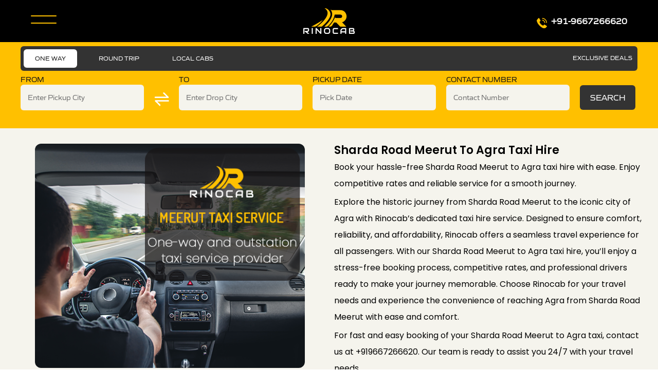

--- FILE ---
content_type: text/html; charset=UTF-8
request_url: https://www.rinocab.com/sharda-road-meerut-to-agra-taxi-hire/
body_size: 47838
content:
<!DOCTYPE html>
<html lang="en-US" class="no-js no-svg">
	<head>
	<meta charset="UTF-8">
		<!-- responsive meta -->
	<meta name="viewport" content="width=device-width, initial-scale=1">
	<!-- For IE -->
    <meta http-equiv="X-UA-Compatible" content="IE=edge">
	<link rel="icon" type="image/png" href="https://www.rinocab.com/wp-content/uploads/2022/11/favicon-16x16-1.png" sizes="16x16" />
        <style>
        .pro-wccp:before {
            content: "\f160";
            top: 3px;
        }
        .pro-wccp:before{
            color:#02CA03 !important
        }
        .pro-wccp {
            transform: rotate(45deg);
        }
    </style>
    <script id="wccp_pro_disable_selection" type="53cdfe82010783cc98597bb8-text/javascript">

var image_save_msg = 'You are not allowed to save images!';

var no_menu_msg = 'Context menu disabled!';

var smessage = "<b>Alert: </b>Content selection is disabled!!";


"use strict";
/* This because search property "includes" does not supported by IE*/
if (!String.prototype.includes) {
String.prototype.includes = function(search, start) {
  if (typeof start !== 'number') {
	start = 0;
  }

  if (start + search.length > this.length) {
	return false;
  } else {
	return this.indexOf(search, start) !== -1;
  }
};
}
/*////////////////////////////////////*/
let canCall = true;

function call_disable_copy_WithDelay(e) {
  if (canCall) {
    canCall = false;
    disable_copy(e);
    setTimeout(() => {
      canCall = true;
    }, 1000);
  }
}

function disable_copy(e)
{
	window.wccp_pro_iscontenteditable_flag = false;
	
	wccp_pro_log_to_console_if_allowed("function", "disable_copy");
	
	var e = e || window.event; // also there is no e.target property in IE. instead IE uses window.event.srcElement
  	
	var target = e.target || e.srcElement;

	var elemtype = e.target.nodeName;
	
	elemtype = elemtype.toUpperCase();
	
	if (apply_class_exclusion(e) == "Yes") return true;

	if(wccp_pro_iscontenteditable(e) == true) {return true;}
	
	if(is_content_editable_element(current_clicked_element) == true)
	{
		return true;
	}
	else
	{
		if (smessage !== "" && e.detail == 2)
			show_wccp_pro_message(smessage);
		
		if (isSafari)
		{
			return true;
		}
		else
		{
			//wccp_pro_clear_any_selection();
			
			return false;
		}
	}
	
	/*disable context menu when shift + right click is pressed*/
	var shiftPressed = 0;
	
	var evt = e?e:window.event;
	
	if (parseInt(navigator.appVersion)>3) {
		
		if (document.layers && navigator.appName=="Netscape")
			
			shiftPressed = (e.modifiers-0>3);
			
		else
			
			shiftPressed = e.shiftKey;
			
		if (shiftPressed) {
			
			if (smessage !== "") show_wccp_pro_message(smessage);
			
			var isFirefox = typeof InstallTrigger !== 'undefined';   /* Firefox 1.0+ */
			
			if (isFirefox) {
			evt.cancelBubble = true;
			if (evt.stopPropagation) evt.stopPropagation();
			if (evt.preventDefault()) evt.preventDefault();
			show_wccp_pro_message (smessage);
			wccp_pro_clear_any_selection();
			return false;
			}
			
			wccp_pro_clear_any_selection();
			return false;
		}
	}
	
	if(e.which === 2 ){
	var clickedTag_a = (e==null) ? event.srcElement.tagName : e.target.tagName;
	   show_wccp_pro_message(smessage);
       wccp_pro_clear_any_selection(); return false;
    }
	var isSafari = /Safari/.test(navigator.userAgent) && /Apple Computer/.test(navigator.vendor);
	var checker_IMG = 'checked';
	if (elemtype == "IMG" && checker_IMG == 'checked' && e.detail == 2) {show_wccp_pro_message(alertMsg_IMG);wccp_pro_clear_any_selection();return false;}

    //elemtype must be merged by elemtype checker on function disable_copy & disable_hot_keys
	if (is_content_editable_element(elemtype) == false)
	{
		if (smessage !== "" && e.detail == 2)
			show_wccp_pro_message(smessage);
		
		if (isSafari)
		{
			return true;
		}
		else
		{
			wccp_pro_clear_any_selection(); return false;
		}
	}
	else
	{
		return true;
	}
}
////////////////////////////
function disable_copy_ie()
{
	wccp_pro_log_to_console_if_allowed("function", "disable_copy_ie_function_started");
	
	var e = e || window.event;
	/*also there is no e.target property in IE.*/
	/*instead IE uses window.event.srcElement*/
  	var target = e.target || e.srcElement;
	
	var elemtype = window.event.srcElement.nodeName;
	
	elemtype = elemtype.toUpperCase();

	if(wccp_pro_iscontenteditable(e) == true) return true;
	
	if (apply_class_exclusion(e) == "Yes") return true;
	
	if (elemtype == "IMG") {show_wccp_pro_message(alertMsg_IMG);return false;}
	
	//elemtype must be merged by elemtype checker on function disable_copy & disable_hot_keys
	if (is_content_editable_element(elemtype) == false)
	{
		return false;
	}
}
function disable_drag_text(e)
{
	wccp_pro_log_to_console_if_allowed("function", "disable_drag_text");
	
	/*var isSafari = /Safari/.test(navigator.userAgent) && /Apple Computer/.test(navigator.vendor);*/
	/*if (isSafari) {show_wccp_pro_message(alertMsg_IMG);return false;}*/
	
	var e = e || window.event; // also there is no e.target property in IE. instead IE uses window.event.srcElement*/
  	
	var target = e.target || e.srcElement;
	
	/*For contenteditable tags*/
	
	if (apply_class_exclusion(e) == "Yes") return true;

	var elemtype = e.target.nodeName;
	
	elemtype = elemtype.toUpperCase();
	
	var disable_drag_text_drop = 'checked';
	
	if (disable_drag_text_drop != "checked")  return true;
	
	if (window.location.href.indexOf("/user/") > -1) {
      return true; /*To allow users to drag & drop images when editing thier profiles*/
    }
	
	return false;
}

/*/////////////////special for safari Start////////////////*/
var onlongtouch;

var timer;

var touchduration = 1000; /*length of time we want the user to touch before we do something*/

var elemtype = "";

function touchstart(e)
{
	wccp_pro_log_to_console_if_allowed("function", "touchstart");
	
	var e = e || window.event;
	/*also there is no e.target property in IE.*/
	/*instead IE uses window.event.srcElement*/
  	var target = e.target || e.srcElement;
	
	elemtype = window.event.srcElement.nodeName;
	
	elemtype = elemtype.toUpperCase();
	
	if(!wccp_pro_is_passive()) e.preventDefault();
	if (!timer) {
		timer = setTimeout(onlongtouch, touchduration);
	}
}

function touchend()
{
	wccp_pro_log_to_console_if_allowed("function", "touchend");
	
    /*stops short touches from firing the event*/
    if (timer) {
        clearTimeout(timer);
        timer = null;
    }
	onlongtouch();
}

onlongtouch = function(e)/*this will clear the current selection if any_not_editable_thing selected*/
{
	wccp_pro_log_to_console_if_allowed("function", "onlongtouch");
	
	if (is_content_editable_element(elemtype) == false)
	{
		if (window.getSelection) {
			if (window.getSelection().empty) { /*Chrome*/
			window.getSelection().empty();
			} else if (window.getSelection().removeAllRanges) {  /*Firefox*/
			window.getSelection().removeAllRanges();
			}
		} else if (document.selection) {  /*IE?*/
			var textRange = document.body.createTextRange();
			textRange.moveToElementText(element);
			textRange.select();

			document.selection.empty();
		}
		return false;
	}
};

document.addEventListener("DOMContentLoaded", function(event)
	{ 
		window.addEventListener("touchstart", touchstart, false);
		window.addEventListener("touchend", touchend, false);
	});


function wccp_pro_is_passive()
{
	wccp_pro_log_to_console_if_allowed("function", "wccp_pro_is_passive");
	
	var cold = false,
	hike = function() {};

	try {
	var aid = Object.defineProperty({}, 'passive', {
	get() {cold = true}
	});
	window.addEventListener('test', hike, aid);
	window.removeEventListener('test', hike, aid);
	} catch (e) {}

	return cold;
}
/*/////////////////////////////////////////////////////////////////*/
function reEnable()
{
	return true;
}

if(navigator.userAgent.indexOf('MSIE')==-1) //If not IE
{
	document.ondragstart = disable_drag_text;
	document.onselectstart = call_disable_copy_WithDelay;
	document.onselectionchange = call_disable_copy_WithDelay;
	//document.onmousedown = disable_copy;
	//document.addEventListener('click', disable_copy, false);
	//document.addEventListener('click', set_current_clicked_element, false);
	document.addEventListener('mousedown', set_current_clicked_element, false);
	//document.onclick = reEnable;
}else
{
	document.onselectstart = disable_copy_ie;
}

var current_clicked_element = "";

var current_clicked_object = null;

function set_current_clicked_element(e)
{
	var e = e || window.event; // also there is no e.target property in IE. instead IE uses window.event.srcElement
  	
	var target = e.target || e.srcElement;

	var elemtype = e.target.nodeName;
	
	elemtype = elemtype.toUpperCase();
	
	current_clicked_element = elemtype;
	
	console.log("current_clicked_element = " + current_clicked_element);
}
</script>
<script id="wccp_pro_disable_hot_keys" type="53cdfe82010783cc98597bb8-text/javascript">
/*****************For contenteditable tags***************/
var wccp_pro_iscontenteditable_flag = false;

function wccp_pro_iscontenteditable(e)
{
	var e = e || window.event; // also there is no e.target property in IE. instead IE uses window.event.srcElement
  	
	var target = e.target || e.srcElement;
	
	var iscontenteditable = "false";
		
	if(typeof target.getAttribute!="undefined" )
	{
		iscontenteditable = target.getAttribute("contenteditable"); // Return true or false as string
		
		if(typeof target.hasAttribute!="undefined")
		{
			if(target.hasAttribute("contenteditable"))
				iscontenteditable = true;
		}
	}
	
	console.log("iscontenteditable:" + iscontenteditable);
	
	var iscontenteditable2 = false;
	
	if(typeof target.isContentEditable!="undefined" ) iscontenteditable2 = target.isContentEditable; // Return true or false as boolean

	if(target.parentElement !=null) iscontenteditable2 = target.parentElement.isContentEditable;
	
	if (iscontenteditable == "true" || iscontenteditable == true || iscontenteditable2 == true)
	{
		if(typeof target.style!="undefined" ) target.style.cursor = "text";
		
		//wccp_pro_log_to_console_if_allowed("", iscontenteditable + " " + iscontenteditable2);
		
		wccp_pro_iscontenteditable_flag = true;
		
		wccp_pro_log_to_console_if_allowed("function", "wccp_pro_iscontenteditable: true");
		
		return true;
	}
	wccp_pro_log_to_console_if_allowed("function", "wccp_pro_iscontenteditable: false");
	
	//wccp_pro_iscontenteditable_flag = false;
}
/******************************************************/
function wccp_pro_clear_any_selection()
{
	if(window.wccp_pro_iscontenteditable_flag == true) return;
	
	wccp_pro_log_to_console_if_allowed("function", "wccp_pro_clear_any_selection");
	
	var myName = wccp_pro_clear_any_selection.caller.toString();
	
	myName = myName.substr('function '.length);
	
	myName = myName.substr(0, myName.indexOf('('));

	console.log("called_by: " + myName);
	
	if (window.getSelection)
	{
		if (window.getSelection().empty)
		{  // Chrome
			window.getSelection().empty();
		} else if (window.getSelection().removeAllRanges) 
		{  // Firefox
			window.getSelection().removeAllRanges();
		}
	} else if (document.selection)
	{  // IE?
		document.selection.empty();
	}
	
	//show_wccp_pro_message("You are not allowed to make this operation");
}


/*Is content_editable element*/
function is_content_editable_element(element_name = "")
{
	if (element_name == "TEXT" || element_name == "#TEXT" || element_name == "TEXTAREA" || element_name == "INPUT" || element_name == "PASSWORD" || element_name == "SELECT" || element_name == "OPTION" || element_name == "EMBED" || element_name == "CODE" || element_name == "CODEBLOCK")
	{
		wccp_pro_log_to_console_if_allowed("function", "is_content_editable_element: true >>" + element_name);
		
		return true;
	}
	wccp_pro_log_to_console_if_allowed("function", "is_content_editable_element: false >>" + element_name);
	
	return false;
}
/*Is selection enabled element*/
/*
function is_selection_enabled_element(element_name = "")
{
	if (is_content_editable_element == true)
	{
		wccp_pro_log_to_console_if_allowed("function", "is_selection_enabled_element: true >>" + element_name);
		
		return true;
	}
	wccp_pro_log_to_console_if_allowed("function", "is_selection_enabled_element: false >>" + element_name);
	
	return false;
}
*/
/*Hot keys function  */
function disable_hot_keys(e)
{
	wccp_pro_log_to_console_if_allowed("function", "disable_hot_keys");
	
	e = e || window.event;
	
	//console.log(e);
	
	if (!e) return;
	
	var key;

		if(window.event)
			  key = window.event.keyCode;     /*IE*/
		else if (e.hasOwnProperty("which")) key = e.which;     /*firefox (97)*/

	wccp_pro_log_to_console_if_allowed("Data:", key);
	
			
		if (key == 123 || (e.ctrlKey && e.shiftKey && e.keyCode == 'J'.charCodeAt(0)) )//F12 chrome developer key disable
		{
			show_wccp_pro_message('You are not allowed to do this action on the current page!!');
			
			return false;
		}
		
	var elemtype = e.target.tagName;
	
	elemtype = elemtype.toUpperCase();
	
	var sel = getSelectionTextAndContainerElement();
	
	if(elemtype == "BODY" && sel.text != "") elemtype = sel.containerElement.tagName; /* no need for it when tag name is BODY, so we get the selected text tag name */

	/*elemtype must be merged by elemtype checker on function disable_copy & disable_copy_ie*/
	if (is_content_editable_element(elemtype) == true)
	{
		elemtype = 'TEXT';
	}
	
	if(wccp_pro_iscontenteditable(e) == true) elemtype = 'TEXT';
	
		if (key == 44)/*For any emement type, text elemtype is not excluded here, (prntscr (44)*/
		{
			copyTextToClipboard("");
			show_wccp_pro_message('You are not allowed to do this action on the current page!!');
			return false;
		}	
	if (e.ctrlKey || e.metaKey)
	{
		if (elemtype!= 'TEXT' && (key == 97 || key == 99 || key == 120 || key == 26 || key == 43))
		{
			 show_wccp_pro_message('<b>Alert:</b> You are not allowed to copy content or view source');
			 return false;
		}
		if (elemtype!= 'TEXT')
		{
						
			if (key == 65)
			{
				show_wccp_pro_message('You are not allowed to do this action on the current page!!');
				return false;
			}			
						
			if (key == 67)
			{
				show_wccp_pro_message('You are not allowed to do this action on the current page!!');
				return false;
			}			
						
			if (key == 88)
			{
				show_wccp_pro_message('You are not allowed to do this action on the current page!!');
				return false;
			}			
					}
				
				if (key == 80)
		{
			show_wccp_pro_message('You are not allowed to do this action on the current page!!');
			return false;
		}		
				if (key == 44)
		{
			copyTextToClipboard("no");
			show_wccp_pro_message('You are not allowed to do this action on the current page!!');
			return false;
		}		
		
					if (key == 73)//F12 chrome developer key disable
			{
				show_wccp_pro_message('You are not allowed to do this action on the current page!!');
				return false;
			}
				
				
		if (key == 83)
		{
			show_wccp_pro_message('You are not allowed to do this action on the current page!!');
			return false;
		}    }
return true;
}


window.addEventListener('load', function (){
	if(window.Zepto || !window.jQuery) jQuery =  $;
	jQuery(document).ready(function() {
	  jQuery(document).bind("keyup keydown", disable_hot_keys);
	});
});

</script>
<style>
.wccp_pro_copy_code_button
{
	line-height: 6px;
	width: auto;
	font-size: 8pt;
	font-family: tahoma;
	margin-top: 1px;
	margin-right: 2px;
	position:absolute;
	top:0;
	right:0;
	border-radius: 4px;
	opacity: 100%;
	margin-top: -30px;
}
.wccp_pro_copy_code_button:hover
{
	opacity: 100%;
}

.wccp_pro_copy_code_button[disabled]
{
	opacity: 40%;
	border-color: red;
}
code,pre
{
	overflow: visible;
	white-space: pre-line;
}
</style>
<script id="wccp_pro_disable_Right_Click" type="53cdfe82010783cc98597bb8-text/javascript">
		function nocontext(e) {

			wccp_pro_log_to_console_if_allowed("function", "nocontext");
			
			e = e || window.event; // also there is no e.target property in IE. instead IE uses window.event.srcElement
			
			if (apply_class_exclusion(e) == 'Yes') return true;
			
	    	var exception_tags = 'NOTAG,';
			
	        var clickedTag = (e==null) ? event.srcElement.tagName : e.target.tagName;
			
			console.log("clickedTag: " + clickedTag);
			
			var target = e.target || e.srcElement;
			
			var parent_tag = ""; var parent_of_parent_tag = "";
			
			if(target.parentElement != null)
			{
				parent_tag = target.parentElement.tagName;
				
				if(target.parentElement.parentElement != null) parent_of_parent_tag = target.parentElement.parentElement.tagName;
			}
			
	        var checker = 'checked';
	        if ((clickedTag == "IMG" || clickedTag == "FIGURE" || clickedTag == "SVG" || clickedTag == "PROTECTEDIMGDIV") && checker == 'checked') {
	            if (alertMsg_IMG != "")show_wccp_pro_message(alertMsg_IMG);
	            return false;
	        }else {exception_tags = exception_tags + 'IMG,';}
			
			checker = '';
			if ((clickedTag == "VIDEO" || clickedTag == "PROTECTEDWCCPVIDEO" || clickedTag == "EMBED") && checker == 'checked') {
	            if (alertMsg_VIDEO != "")show_wccp_pro_message(alertMsg_VIDEO);
	            return false;
	        }else {exception_tags = exception_tags + 'VIDEO,PROTECTEDWCCPVIDEO,EMBED,';}
	        
	        checker = 'checked';
	        if ((clickedTag == "A" || clickedTag == "TIME" || parent_tag == "A" || parent_of_parent_tag == "A") && checker == 'checked') {
	            if (alertMsg_A != "")show_wccp_pro_message(alertMsg_A);
	            return false;
	        }else {exception_tags = exception_tags + 'A,';if(parent_tag == "A" || parent_of_parent_tag == "A") clickedTag = "A";}

	        checker = 'checked';
	        if ((clickedTag == "P" || clickedTag == "B" || clickedTag == "FONT" ||  clickedTag == "LI" || clickedTag == "UL" || clickedTag == "STRONG" || clickedTag == "OL" || clickedTag == "BLOCKQUOTE" || clickedTag == "TH" || clickedTag == "TR" || clickedTag == "TD" || clickedTag == "SPAN" || clickedTag == "EM" || clickedTag == "SMALL" || clickedTag == "I" || clickedTag == "BUTTON") && checker == 'checked') {
	            if (alertMsg_PB != "")show_wccp_pro_message(alertMsg_PB);
	            return false;
	        }else {exception_tags = exception_tags + 'P,B,FONT,LI,UL,STRONG,OL,BLOCKQUOTE,TD,SPAN,EM,SMALL,I,BUTTON,';}
	        
	        checker = 'checked';
	        if ((clickedTag == "INPUT" || clickedTag == "PASSWORD") && checker == 'checked') {
	            if (alertMsg_INPUT != "")show_wccp_pro_message(alertMsg_INPUT);
	            return false;
	        }else {exception_tags = exception_tags + 'INPUT,PASSWORD,';}
	        
	        checker = 'checked';
	        if ((clickedTag == "H1" || clickedTag == "H2" || clickedTag == "H3" || clickedTag == "H4" || clickedTag == "H5" || clickedTag == "H6" || clickedTag == "ASIDE" || clickedTag == "NAV") && checker == 'checked') {
	            if (alertMsg_H != "")show_wccp_pro_message(alertMsg_H);
	            return false;
	        }else {exception_tags = exception_tags + 'H1,H2,H3,H4,H5,H6,';}
	        
	        checker = 'checked';
	        if (clickedTag == "TEXTAREA" && checker == 'checked') {
	            if (alertMsg_TEXTAREA != "")show_wccp_pro_message(alertMsg_TEXTAREA);
	            return false;
	        }else {exception_tags = exception_tags + 'TEXTAREA,';}
	        
	        checker = 'checked';
	        if ((clickedTag == "DIV" || clickedTag == "BODY" || clickedTag == "HTML" || clickedTag == "ARTICLE" || clickedTag == "SECTION" || clickedTag == "NAV" || clickedTag == "HEADER" || clickedTag == "FOOTER") && checker == 'checked') {
	            if (alertMsg_EmptySpaces != "")show_wccp_pro_message(alertMsg_EmptySpaces);
	            return false;
	        }
	        else
	        {
	        	if (exception_tags.indexOf(clickedTag)!=-1)
	        	{
		        	return true;
		        }
	        	else
	        	return false;
	        }
	    }
		
		function disable_drag_images(e)
		{
			wccp_pro_log_to_console_if_allowed("function", "disable_drag_images");
			
			var e = e || window.event; // also there is no e.target property in IE. instead IE uses window.event.srcElement
			
			var target = e.target || e.srcElement;
			
			//For contenteditable tags
			if (apply_class_exclusion(e) == "Yes") return true;

			var elemtype = e.target.nodeName;
			
			if (elemtype != "IMG") {return;}
			
			elemtype = elemtype.toUpperCase();
			
			var disable_drag_drop_images = 'checked';
			
			if (disable_drag_drop_images != "checked")  return true;
			
			if (window.location.href.indexOf("/user/") > -1) {
			  return true; //To allow users to drag & drop images when editing thier profiles
			}
			
			show_wccp_pro_message(alertMsg_IMG);
			
			return false;
		}
		
	    var alertMsg_IMG = "Alert: Protected image";
	    var alertMsg_A = "Alert: This link is protected";
	    var alertMsg_PB = "Alert: Right click on text is disabled";
	    var alertMsg_INPUT = "Alert: Right click is disabled";
	    var alertMsg_H = "Alert: Right click on headlines is disabled";
	    var alertMsg_TEXTAREA = "Alert: Right click is disabled";
	    var alertMsg_EmptySpaces = "Alert: Right click on empty spaces is disabled";
		var alertMsg_VIDEO = "Alert: Right click on videos is disabled";
	    document.oncontextmenu=null;
		document.oncontextmenu = nocontext;
		document.addEventListener("contextmenu",nocontext);
		window.addEventListener("contextmenu",nocontext);
</script>
	
	<script id="wccp_pro_disable_drag_images" type="53cdfe82010783cc98597bb8-text/javascript">
	document.ondragstart = disable_drag_images;
		window.addEventListener('load', function (){
			if(window.Zepto || !window.jQuery) jQuery =  $;
			jQuery(document).ready(function(){
				jQuery('img').each(function() {
					jQuery(this).attr('draggable', false);
				});
			});
		});
	</script>
	<style id="wccp_pro_style1">
		img{
			-moz-user-select: none;
			-webkit-user-select: none;
			-ms-user-select: none;
			-khtml-user-select: none;
			user-select: none;
			-webkit-user-drag: none;
		}
	</style>
<style>/* Start your code after this line */
 
/* End your code before this line */</style>	<script id="wccp_pro_css_disable_selection" type="53cdfe82010783cc98597bb8-text/javascript">
	function wccp_pro_msieversion() 
		{
			var ua = window.navigator.userAgent;
			var msie = ua.indexOf("MSIE");
			var msie2 = ua.indexOf("Edge");
			var msie3 = ua.indexOf("Trident");

		if (msie > -1 || msie2 > -1 || msie3 > -1) // If Internet Explorer, return version number
		{
			return "IE";
		}
		else  // If another browser, return 0
		{
			return "otherbrowser";
		}
	}
    
	var e = document.getElementsByTagName('H1')[0];
	if(e && wccp_pro_msieversion() == "IE")
	{
		e.setAttribute('unselectable',"on");
	}
	</script>
<script id="wccp_pro_class_exclusion" type="53cdfe82010783cc98597bb8-text/javascript">
function copyToClipboard(elem) {
	  // create hidden text element, if it doesn't already exist
    var targetId = "_wccp_pro_hiddenCopyText_";
    {
        // must use a temporary form element for the selection and copy
        target = document.getElementById(targetId);
        if (!target) {
            var target = document.createElement("textarea");
            target.style.position = "absolute";
            target.style.left = "-9999px";
            target.style.top = "0";
            target.id = targetId;
            document.body.appendChild(target);
        }
        target.textContent = elem.textContent;
    }
    // select the content
    var currentFocus = document.activeElement;
    target.focus();
    target.setSelectionRange(0, target.value.length);
    
    // copy the selection
    var succeed;
    try {
    	  succeed = document.execCommand("copy");
    } catch(e) {
        succeed = false;
    }

    // restore original focus
    if (currentFocus && typeof currentFocus.focus === "function") {
        currentFocus.focus();
    }
    
    
	// clear temporary content
	target.textContent = "";
	document.getElementsByTagName('span')[0].innerHTML = " ";
    return succeed;
}
/**************************************************/
function wccp_pro_log_to_console_if_allowed(title = "title", data = "")
{
	var myName = "";
	
	if(wccp_pro_log_to_console_if_allowed.caller != null) myName = wccp_pro_log_to_console_if_allowed.caller.toString();
	
	myName = myName.substr('function '.length);
	
	myName = myName.substr(0, myName.indexOf('('));

	//console.log("function_name: " + myName);
	
	}
/**************************************************/
function fallbackCopyTextToClipboard(text) {
  var textArea = document.createElement("textarea");
  textArea.value = text;
  document.body.appendChild(textArea);
  textArea.focus();
  textArea.select();

  try {
    var successful = document.execCommand("copy");
    var msg = successful ? "successful" : "unsuccessful";
    console.log("Fallback: Copying text command was " + msg);
  } catch (err) {
    console.error("Fallback: Oops, unable to copy", err);
  }

  document.body.removeChild(textArea);
}
/*****************************************/
function copyTextToClipboard(text) {
  if (!navigator.clipboard) {
    fallbackCopyTextToClipboard(text);
    return;
  }
  navigator.clipboard.writeText(text).then(
    function() {
      console.log("Async: Copying to clipboard was successful!");
    },
    function(err) {
      console.error("Async: Could not copy text: ", err);
    }
  );
}
/*****************************************/
/*getSelectionTextAndContainerElement*/
function getSelectionTextAndContainerElement()
{
    var text = "", containerElement = null;
    if (typeof window.getSelection != "undefined") {
        var sel = window.getSelection();
        if (sel.rangeCount) {
            var node = sel.getRangeAt(0).commonAncestorContainer;
            containerElement = node.nodeType == 1 ? node : node.parentNode;
			if (typeof(containerElement.parentElement) != 'undefined') current_clicked_object = containerElement.parentElement;
            text = sel.toString();
        }
    } else if (typeof document.selection != "undefined" && document.selection.type != "Control")
	{
        var textRange = document.selection.createRange();
        containerElement = textRange.parentElement();
        text = textRange.text;
    }
    
	return {
        text: text,
        containerElement: containerElement
    };
}

function getSelectionParentElement() {
    var parentEl = null, sel;
	
    if (window.getSelection) {
        sel = window.getSelection();
        if (sel.rangeCount) {
            parentEl = sel.getRangeAt(0).commonAncestorContainer;
			//sel.getRangeAt(0).startContainer.parentNode;
            if (parentEl.nodeType != 1) {
                parentEl = parentEl.parentNode;
            }
        }
    } else if ( (sel = document.selection) && sel.type != "Control") {
        parentEl = sel.createRange().parentElement();
    }
	
	let arr = new Array();
	
	arr["nodeName"] = "cant_find_parent_element";
	
	if(parentEl != null)
		return parentEl;
	else
		return arr;
}
/*****************************************/
function sleep(ms) {
    return new Promise(resolve => setTimeout(resolve, ms));
}
/*****************************************/
</script>

<script id="apply_class_exclusion" type="53cdfe82010783cc98597bb8-text/javascript">
function apply_class_exclusion(e)
{
	wccp_pro_log_to_console_if_allowed("function", "apply_class_exclusion" + e);
	
	var my_return = 'No';
	
	var e = e || window.event; // also there is no e.target property in IE. instead IE uses window.event.srcElement
  	
	var target = e.target || e.srcElement || 'nothing';
	
	//if(target.parentElement != null) console.log (target.parentElement.className);
	
	var excluded_classes = '' + '';
	
	var class_to_exclude = "";
	
	if(target.parentElement != null)
	{
		class_to_exclude = target.className + ' ' + target.parentElement.className || '';
	}else{
		class_to_exclude = target.className;
	}
	
	var class_to_exclude_array = Array();
	
	//console.log(class_to_exclude);
	
	if (typeof(class_to_exclude) != 'undefined') class_to_exclude_array = class_to_exclude.split(" ");
	
	//console.log (class_to_exclude_array);
	
	class_to_exclude_array.forEach(function(item)
	{
		if(item != '' && excluded_classes.indexOf(item)>=0)
		{
			//target.style.cursor = "text";
			
			//console.log ('Yes');
			
			my_return = 'Yes';
		}
	});

	try {
		class_to_exclude = target.parentElement.getAttribute('class') || target.parentElement.className || '';
		}
	catch(err) 
		{
		class_to_exclude = '';
		}
	
	if(class_to_exclude != '' && excluded_classes.indexOf(class_to_exclude)>=0)
	{
		//target.style.cursor = "text";
		my_return = 'Yes';
	}

	return my_return;
}
</script>
<style id="wccp_pro_style2" data-asas-style="">

	
	*[contenteditable] , [contenteditable] *,*[contenteditable="true"] , [contenteditable="true"] * { /* for contenteditable tags*/ , /* for tags inside contenteditable tags*/
	  -webkit-user-select: auto !important;
	  cursor: text !important;
	  user-select: text !important;
	  pointer-events: auto !important;
	}
	
	/*
	*[contenteditable]::selection, [contenteditable] *::selection, [contenteditable="true"]::selection, [contenteditable="true"] *::selection { background: Highlight !important; color: HighlightText !important;}
	*[contenteditable]::-moz-selection, [contenteditable="true"] *::-moz-selection { background: Highlight !important; color: HighlightText !important;}
	input::selection,textarea::selection, code::selection, code > *::selection { background: Highlight !important; color: HighlightText !important;}
	input::-moz-selection,textarea::-moz-selection, code::-moz-selection, code > *::-moz-selection { background: Highlight !important; color: HighlightText !important;}
	*/
	a{ cursor: pointer ; pointer-events: auto !important;}

	</style><style>TEXT,TEXTAREA,input[type="text"] {cursor: text !important; user-select: text !important;}</style><meta name='robots' content='index, follow, max-image-preview:large, max-snippet:-1, max-video-preview:-1' />
	<style>img:is([sizes="auto" i], [sizes^="auto," i]) { contain-intrinsic-size: 3000px 1500px }</style>
	
<!-- Google Tag Manager for WordPress by gtm4wp.com -->
<script data-cfasync="false" data-pagespeed-no-defer>
	var gtm4wp_datalayer_name = "dataLayer";
	var dataLayer = dataLayer || [];
</script>
<!-- End Google Tag Manager for WordPress by gtm4wp.com -->
	<!-- This site is optimized with the Yoast SEO plugin v26.3 - https://yoast.com/wordpress/plugins/seo/ -->
	<title>Sharda Road Meerut To Agra Taxi Hire Start From ₹5,100 - Rinocab</title><link rel="preload" data-rocket-preload as="style" href="https://fonts.googleapis.com/css?family=Poppins%3A300%2C300i%2C400%2C400i%2C500%2C500i%2C600%2C600i%2C700%7CRubik%3A300%2C300i%2C400%2C400i%2C500%2C500i%2C700%2C700i%2C900%2C900i%7CKaushan%20Script%7CRoboto%3A100%2C100italic%2C200%2C200italic%2C300%2C300italic%2C400%2C400italic%2C500%2C500italic%2C600%2C600italic%2C700%2C700italic%2C800%2C800italic%2C900%2C900italic%7CRoboto%20Slab%3A100%2C100italic%2C200%2C200italic%2C300%2C300italic%2C400%2C400italic%2C500%2C500italic%2C600%2C600italic%2C700%2C700italic%2C800%2C800italic%2C900%2C900italic%7CPoppins%3A100%2C100italic%2C200%2C200italic%2C300%2C300italic%2C400%2C400italic%2C500%2C500italic%2C600%2C600italic%2C700%2C700italic%2C800%2C800italic%2C900%2C900italic&#038;subset=latin%2Clatin-ext&#038;display=swap" /><script src="/cdn-cgi/scripts/7d0fa10a/cloudflare-static/rocket-loader.min.js" data-cf-settings="53cdfe82010783cc98597bb8-|49"></script><link rel="stylesheet" href="https://fonts.googleapis.com/css?family=Poppins%3A300%2C300i%2C400%2C400i%2C500%2C500i%2C600%2C600i%2C700%7CRubik%3A300%2C300i%2C400%2C400i%2C500%2C500i%2C700%2C700i%2C900%2C900i%7CKaushan%20Script%7CRoboto%3A100%2C100italic%2C200%2C200italic%2C300%2C300italic%2C400%2C400italic%2C500%2C500italic%2C600%2C600italic%2C700%2C700italic%2C800%2C800italic%2C900%2C900italic%7CRoboto%20Slab%3A100%2C100italic%2C200%2C200italic%2C300%2C300italic%2C400%2C400italic%2C500%2C500italic%2C600%2C600italic%2C700%2C700italic%2C800%2C800italic%2C900%2C900italic%7CPoppins%3A100%2C100italic%2C200%2C200italic%2C300%2C300italic%2C400%2C400italic%2C500%2C500italic%2C600%2C600italic%2C700%2C700italic%2C800%2C800italic%2C900%2C900italic&#038;subset=latin%2Clatin-ext&#038;display=swap" media="print" onload="this.media='all'" /><noscript><link rel="stylesheet" href="https://fonts.googleapis.com/css?family=Poppins%3A300%2C300i%2C400%2C400i%2C500%2C500i%2C600%2C600i%2C700%7CRubik%3A300%2C300i%2C400%2C400i%2C500%2C500i%2C700%2C700i%2C900%2C900i%7CKaushan%20Script%7CRoboto%3A100%2C100italic%2C200%2C200italic%2C300%2C300italic%2C400%2C400italic%2C500%2C500italic%2C600%2C600italic%2C700%2C700italic%2C800%2C800italic%2C900%2C900italic%7CRoboto%20Slab%3A100%2C100italic%2C200%2C200italic%2C300%2C300italic%2C400%2C400italic%2C500%2C500italic%2C600%2C600italic%2C700%2C700italic%2C800%2C800italic%2C900%2C900italic%7CPoppins%3A100%2C100italic%2C200%2C200italic%2C300%2C300italic%2C400%2C400italic%2C500%2C500italic%2C600%2C600italic%2C700%2C700italic%2C800%2C800italic%2C900%2C900italic&#038;subset=latin%2Clatin-ext&#038;display=swap" /></noscript>
<link rel="preload" as="font" href="https://www.rinocab.com/wp-content/themes/conexi/conexi/fonts/RinocabR.otf" crossorigin>
<link rel="preload" as="font" href="https://www.rinocab.com/wp-content/themes/conexi/conexi/fonts/RinocabG.otf" crossorigin>
	<meta name="description" content="Book your hassle-free Sharda Road Meerut to Agra taxi hire with ease. Enjoy competitive rates and reliable service for a smooth journey." />
	<link rel="canonical" href="https://www.rinocab.com/sharda-road-meerut-to-agra-taxi-hire/" />
	<meta property="og:locale" content="en_US" />
	<meta property="og:type" content="article" />
	<meta property="og:title" content="Sharda Road Meerut To Agra Taxi Hire Start From ₹5,100 - Rinocab" />
	<meta property="og:description" content="Book your hassle-free Sharda Road Meerut to Agra taxi hire with ease. Enjoy competitive rates and reliable service for a smooth journey." />
	<meta property="og:url" content="https://www.rinocab.com/sharda-road-meerut-to-agra-taxi-hire/" />
	<meta property="og:site_name" content="Rinocab" />
	<meta property="article:publisher" content="https://www.facebook.com/rinocab" />
	<meta property="article:modified_time" content="2024-04-10T11:34:10+00:00" />
	<meta property="og:image" content="https://www.rinocab.com/wp-content/uploads/2024/03/taxi-service-in-meerut.png" />
	<meta name="twitter:card" content="summary_large_image" />
	<script type="application/ld+json" class="yoast-schema-graph">{"@context":"https://schema.org","@graph":[{"@type":"WebPage","@id":"https://www.rinocab.com/sharda-road-meerut-to-agra-taxi-hire/","url":"https://www.rinocab.com/sharda-road-meerut-to-agra-taxi-hire/","name":"Sharda Road Meerut To Agra Taxi Hire Start From ₹5,100 - Rinocab","isPartOf":{"@id":"https://www.rinocab.com/#website"},"primaryImageOfPage":{"@id":"https://www.rinocab.com/sharda-road-meerut-to-agra-taxi-hire/#primaryimage"},"image":{"@id":"https://www.rinocab.com/sharda-road-meerut-to-agra-taxi-hire/#primaryimage"},"thumbnailUrl":"https://www.rinocab.com/wp-content/uploads/2024/03/taxi-service-in-meerut.png","datePublished":"2024-04-09T11:27:30+00:00","dateModified":"2024-04-10T11:34:10+00:00","description":"Book your hassle-free Sharda Road Meerut to Agra taxi hire with ease. Enjoy competitive rates and reliable service for a smooth journey.","breadcrumb":{"@id":"https://www.rinocab.com/sharda-road-meerut-to-agra-taxi-hire/#breadcrumb"},"inLanguage":"en-US","potentialAction":[{"@type":"ReadAction","target":["https://www.rinocab.com/sharda-road-meerut-to-agra-taxi-hire/"]}]},{"@type":"ImageObject","inLanguage":"en-US","@id":"https://www.rinocab.com/sharda-road-meerut-to-agra-taxi-hire/#primaryimage","url":"https://www.rinocab.com/wp-content/uploads/2024/03/taxi-service-in-meerut.png","contentUrl":"https://www.rinocab.com/wp-content/uploads/2024/03/taxi-service-in-meerut.png","width":540,"height":450,"caption":"Taxi Services in Meerut"},{"@type":"BreadcrumbList","@id":"https://www.rinocab.com/sharda-road-meerut-to-agra-taxi-hire/#breadcrumb","itemListElement":[{"@type":"ListItem","position":1,"name":"Home","item":"https://www.rinocab.com/"},{"@type":"ListItem","position":2,"name":"Sharda Road Meerut To Agra Taxi Hire Start From ₹5,100"}]},{"@type":"WebSite","@id":"https://www.rinocab.com/#website","url":"https://www.rinocab.com/","name":"Rinocab","description":"One way &amp; Outstation Taxi Service Provider","publisher":{"@id":"https://www.rinocab.com/#organization"},"alternateName":"Rinocab","potentialAction":[{"@type":"SearchAction","target":{"@type":"EntryPoint","urlTemplate":"https://www.rinocab.com/?s={search_term_string}"},"query-input":{"@type":"PropertyValueSpecification","valueRequired":true,"valueName":"search_term_string"}}],"inLanguage":"en-US"},{"@type":"Organization","@id":"https://www.rinocab.com/#organization","name":"Rinocab","alternateName":"rinocab","url":"https://www.rinocab.com/","logo":{"@type":"ImageObject","inLanguage":"en-US","@id":"https://www.rinocab.com/#/schema/logo/image/","url":"https://www.rinocab.com/wp-content/uploads/2022/12/rinocab-1024x698.png","contentUrl":"https://www.rinocab.com/wp-content/uploads/2022/12/rinocab-1024x698.png","width":1024,"height":698,"caption":"Rinocab"},"image":{"@id":"https://www.rinocab.com/#/schema/logo/image/"},"sameAs":["https://www.facebook.com/rinocab","https://www.instagram.com/rino_cab/","https://www.youtube.com/channel/UCnQ5ry3Fxn726y88sE7Ejiw"]}]}</script>
	<!-- / Yoast SEO plugin. -->


<link rel='dns-prefetch' href='//fonts.googleapis.com' />

<style id='classic-theme-styles-inline-css' type='text/css'>
/*! This file is auto-generated */
.wp-block-button__link{color:#fff;background-color:#32373c;border-radius:9999px;box-shadow:none;text-decoration:none;padding:calc(.667em + 2px) calc(1.333em + 2px);font-size:1.125em}.wp-block-file__button{background:#32373c;color:#fff;text-decoration:none}
</style>
<style id='global-styles-inline-css' type='text/css'>
:root{--wp--preset--aspect-ratio--square: 1;--wp--preset--aspect-ratio--4-3: 4/3;--wp--preset--aspect-ratio--3-4: 3/4;--wp--preset--aspect-ratio--3-2: 3/2;--wp--preset--aspect-ratio--2-3: 2/3;--wp--preset--aspect-ratio--16-9: 16/9;--wp--preset--aspect-ratio--9-16: 9/16;--wp--preset--color--black: #000000;--wp--preset--color--cyan-bluish-gray: #abb8c3;--wp--preset--color--white: #ffffff;--wp--preset--color--pale-pink: #f78da7;--wp--preset--color--vivid-red: #cf2e2e;--wp--preset--color--luminous-vivid-orange: #ff6900;--wp--preset--color--luminous-vivid-amber: #fcb900;--wp--preset--color--light-green-cyan: #7bdcb5;--wp--preset--color--vivid-green-cyan: #00d084;--wp--preset--color--pale-cyan-blue: #8ed1fc;--wp--preset--color--vivid-cyan-blue: #0693e3;--wp--preset--color--vivid-purple: #9b51e0;--wp--preset--gradient--vivid-cyan-blue-to-vivid-purple: linear-gradient(135deg,rgba(6,147,227,1) 0%,rgb(155,81,224) 100%);--wp--preset--gradient--light-green-cyan-to-vivid-green-cyan: linear-gradient(135deg,rgb(122,220,180) 0%,rgb(0,208,130) 100%);--wp--preset--gradient--luminous-vivid-amber-to-luminous-vivid-orange: linear-gradient(135deg,rgba(252,185,0,1) 0%,rgba(255,105,0,1) 100%);--wp--preset--gradient--luminous-vivid-orange-to-vivid-red: linear-gradient(135deg,rgba(255,105,0,1) 0%,rgb(207,46,46) 100%);--wp--preset--gradient--very-light-gray-to-cyan-bluish-gray: linear-gradient(135deg,rgb(238,238,238) 0%,rgb(169,184,195) 100%);--wp--preset--gradient--cool-to-warm-spectrum: linear-gradient(135deg,rgb(74,234,220) 0%,rgb(151,120,209) 20%,rgb(207,42,186) 40%,rgb(238,44,130) 60%,rgb(251,105,98) 80%,rgb(254,248,76) 100%);--wp--preset--gradient--blush-light-purple: linear-gradient(135deg,rgb(255,206,236) 0%,rgb(152,150,240) 100%);--wp--preset--gradient--blush-bordeaux: linear-gradient(135deg,rgb(254,205,165) 0%,rgb(254,45,45) 50%,rgb(107,0,62) 100%);--wp--preset--gradient--luminous-dusk: linear-gradient(135deg,rgb(255,203,112) 0%,rgb(199,81,192) 50%,rgb(65,88,208) 100%);--wp--preset--gradient--pale-ocean: linear-gradient(135deg,rgb(255,245,203) 0%,rgb(182,227,212) 50%,rgb(51,167,181) 100%);--wp--preset--gradient--electric-grass: linear-gradient(135deg,rgb(202,248,128) 0%,rgb(113,206,126) 100%);--wp--preset--gradient--midnight: linear-gradient(135deg,rgb(2,3,129) 0%,rgb(40,116,252) 100%);--wp--preset--font-size--small: 13px;--wp--preset--font-size--medium: 20px;--wp--preset--font-size--large: 36px;--wp--preset--font-size--x-large: 42px;--wp--preset--font-family--inter: "Inter", sans-serif;--wp--preset--font-family--cardo: Cardo;--wp--preset--spacing--20: 0.44rem;--wp--preset--spacing--30: 0.67rem;--wp--preset--spacing--40: 1rem;--wp--preset--spacing--50: 1.5rem;--wp--preset--spacing--60: 2.25rem;--wp--preset--spacing--70: 3.38rem;--wp--preset--spacing--80: 5.06rem;--wp--preset--shadow--natural: 6px 6px 9px rgba(0, 0, 0, 0.2);--wp--preset--shadow--deep: 12px 12px 50px rgba(0, 0, 0, 0.4);--wp--preset--shadow--sharp: 6px 6px 0px rgba(0, 0, 0, 0.2);--wp--preset--shadow--outlined: 6px 6px 0px -3px rgba(255, 255, 255, 1), 6px 6px rgba(0, 0, 0, 1);--wp--preset--shadow--crisp: 6px 6px 0px rgba(0, 0, 0, 1);}:where(.is-layout-flex){gap: 0.5em;}:where(.is-layout-grid){gap: 0.5em;}body .is-layout-flex{display: flex;}.is-layout-flex{flex-wrap: wrap;align-items: center;}.is-layout-flex > :is(*, div){margin: 0;}body .is-layout-grid{display: grid;}.is-layout-grid > :is(*, div){margin: 0;}:where(.wp-block-columns.is-layout-flex){gap: 2em;}:where(.wp-block-columns.is-layout-grid){gap: 2em;}:where(.wp-block-post-template.is-layout-flex){gap: 1.25em;}:where(.wp-block-post-template.is-layout-grid){gap: 1.25em;}.has-black-color{color: var(--wp--preset--color--black) !important;}.has-cyan-bluish-gray-color{color: var(--wp--preset--color--cyan-bluish-gray) !important;}.has-white-color{color: var(--wp--preset--color--white) !important;}.has-pale-pink-color{color: var(--wp--preset--color--pale-pink) !important;}.has-vivid-red-color{color: var(--wp--preset--color--vivid-red) !important;}.has-luminous-vivid-orange-color{color: var(--wp--preset--color--luminous-vivid-orange) !important;}.has-luminous-vivid-amber-color{color: var(--wp--preset--color--luminous-vivid-amber) !important;}.has-light-green-cyan-color{color: var(--wp--preset--color--light-green-cyan) !important;}.has-vivid-green-cyan-color{color: var(--wp--preset--color--vivid-green-cyan) !important;}.has-pale-cyan-blue-color{color: var(--wp--preset--color--pale-cyan-blue) !important;}.has-vivid-cyan-blue-color{color: var(--wp--preset--color--vivid-cyan-blue) !important;}.has-vivid-purple-color{color: var(--wp--preset--color--vivid-purple) !important;}.has-black-background-color{background-color: var(--wp--preset--color--black) !important;}.has-cyan-bluish-gray-background-color{background-color: var(--wp--preset--color--cyan-bluish-gray) !important;}.has-white-background-color{background-color: var(--wp--preset--color--white) !important;}.has-pale-pink-background-color{background-color: var(--wp--preset--color--pale-pink) !important;}.has-vivid-red-background-color{background-color: var(--wp--preset--color--vivid-red) !important;}.has-luminous-vivid-orange-background-color{background-color: var(--wp--preset--color--luminous-vivid-orange) !important;}.has-luminous-vivid-amber-background-color{background-color: var(--wp--preset--color--luminous-vivid-amber) !important;}.has-light-green-cyan-background-color{background-color: var(--wp--preset--color--light-green-cyan) !important;}.has-vivid-green-cyan-background-color{background-color: var(--wp--preset--color--vivid-green-cyan) !important;}.has-pale-cyan-blue-background-color{background-color: var(--wp--preset--color--pale-cyan-blue) !important;}.has-vivid-cyan-blue-background-color{background-color: var(--wp--preset--color--vivid-cyan-blue) !important;}.has-vivid-purple-background-color{background-color: var(--wp--preset--color--vivid-purple) !important;}.has-black-border-color{border-color: var(--wp--preset--color--black) !important;}.has-cyan-bluish-gray-border-color{border-color: var(--wp--preset--color--cyan-bluish-gray) !important;}.has-white-border-color{border-color: var(--wp--preset--color--white) !important;}.has-pale-pink-border-color{border-color: var(--wp--preset--color--pale-pink) !important;}.has-vivid-red-border-color{border-color: var(--wp--preset--color--vivid-red) !important;}.has-luminous-vivid-orange-border-color{border-color: var(--wp--preset--color--luminous-vivid-orange) !important;}.has-luminous-vivid-amber-border-color{border-color: var(--wp--preset--color--luminous-vivid-amber) !important;}.has-light-green-cyan-border-color{border-color: var(--wp--preset--color--light-green-cyan) !important;}.has-vivid-green-cyan-border-color{border-color: var(--wp--preset--color--vivid-green-cyan) !important;}.has-pale-cyan-blue-border-color{border-color: var(--wp--preset--color--pale-cyan-blue) !important;}.has-vivid-cyan-blue-border-color{border-color: var(--wp--preset--color--vivid-cyan-blue) !important;}.has-vivid-purple-border-color{border-color: var(--wp--preset--color--vivid-purple) !important;}.has-vivid-cyan-blue-to-vivid-purple-gradient-background{background: var(--wp--preset--gradient--vivid-cyan-blue-to-vivid-purple) !important;}.has-light-green-cyan-to-vivid-green-cyan-gradient-background{background: var(--wp--preset--gradient--light-green-cyan-to-vivid-green-cyan) !important;}.has-luminous-vivid-amber-to-luminous-vivid-orange-gradient-background{background: var(--wp--preset--gradient--luminous-vivid-amber-to-luminous-vivid-orange) !important;}.has-luminous-vivid-orange-to-vivid-red-gradient-background{background: var(--wp--preset--gradient--luminous-vivid-orange-to-vivid-red) !important;}.has-very-light-gray-to-cyan-bluish-gray-gradient-background{background: var(--wp--preset--gradient--very-light-gray-to-cyan-bluish-gray) !important;}.has-cool-to-warm-spectrum-gradient-background{background: var(--wp--preset--gradient--cool-to-warm-spectrum) !important;}.has-blush-light-purple-gradient-background{background: var(--wp--preset--gradient--blush-light-purple) !important;}.has-blush-bordeaux-gradient-background{background: var(--wp--preset--gradient--blush-bordeaux) !important;}.has-luminous-dusk-gradient-background{background: var(--wp--preset--gradient--luminous-dusk) !important;}.has-pale-ocean-gradient-background{background: var(--wp--preset--gradient--pale-ocean) !important;}.has-electric-grass-gradient-background{background: var(--wp--preset--gradient--electric-grass) !important;}.has-midnight-gradient-background{background: var(--wp--preset--gradient--midnight) !important;}.has-small-font-size{font-size: var(--wp--preset--font-size--small) !important;}.has-medium-font-size{font-size: var(--wp--preset--font-size--medium) !important;}.has-large-font-size{font-size: var(--wp--preset--font-size--large) !important;}.has-x-large-font-size{font-size: var(--wp--preset--font-size--x-large) !important;}
:where(.wp-block-post-template.is-layout-flex){gap: 1.25em;}:where(.wp-block-post-template.is-layout-grid){gap: 1.25em;}
:where(.wp-block-columns.is-layout-flex){gap: 2em;}:where(.wp-block-columns.is-layout-grid){gap: 2em;}
:root :where(.wp-block-pullquote){font-size: 1.5em;line-height: 1.6;}
</style>
<link data-minify="1" rel='stylesheet' id='pb_animate-css' href='https://www.rinocab.com/wp-content/cache/min/1/wp-content/plugins/ays-popup-box/public/css/animate.css?ver=1760219697' type='text/css' media='all' />
<link data-minify="1" rel='stylesheet' id='woocommerce-layout-css' href='https://www.rinocab.com/wp-content/cache/min/1/wp-content/plugins/woocommerce/assets/css/woocommerce-layout.css?ver=1760219697' type='text/css' media='all' />
<link data-minify="1" rel='stylesheet' id='woocommerce-smallscreen-css' href='https://www.rinocab.com/wp-content/cache/min/1/wp-content/plugins/woocommerce/assets/css/woocommerce-smallscreen.css?ver=1760219697' type='text/css' media='only screen and (max-width: 768px)' />
<link data-minify="1" rel='stylesheet' id='woocommerce-general-css' href='https://www.rinocab.com/wp-content/cache/background-css/www.rinocab.com/wp-content/cache/min/1/wp-content/plugins/woocommerce/assets/css/woocommerce.css?ver=1760219697&wpr_t=1762639665' type='text/css' media='all' />
<style id='woocommerce-inline-inline-css' type='text/css'>
.woocommerce form .form-row .required { visibility: visible; }
</style>
<link rel='stylesheet' id='main-color-css' href='https://www.rinocab.com/wp-content/themes/conexi/conexi/assets/css/color.php?main_color=ffc000&#038;ver=6.8.3' type='text/css' media='all' />

<link rel='stylesheet' id='conexi-animate-css' href='https://www.rinocab.com/wp-content/themes/conexi/conexi/assets/css/animate.css?ver=6.8.3' type='text/css' media='all' />
<link rel='stylesheet' id='conexi-bootstrap-css' href='https://www.rinocab.com/wp-content/themes/conexi/conexi/assets/css/bootstrap.min.css?ver=6.8.3' type='text/css' media='all' />
<link rel='stylesheet' id='conexi-bootstrap-select-css' href='https://www.rinocab.com/wp-content/themes/conexi/conexi/assets/css/bootstrap-select.min.css?ver=6.8.3' type='text/css' media='all' />
<link rel='stylesheet' id='conexi-fontawesome-all-css' href='https://www.rinocab.com/wp-content/themes/conexi/conexi/assets/css/fontawesome-all.css?ver=6.8.3' type='text/css' media='all' />
<link rel='stylesheet' id='conexi-hover-min-css' href='https://www.rinocab.com/wp-content/themes/conexi/conexi/assets/css/hover-min.css?ver=6.8.3' type='text/css' media='all' />
<link rel='stylesheet' id='conexi-bxslider-css' href='https://www.rinocab.com/wp-content/cache/background-css/www.rinocab.com/wp-content/themes/conexi/conexi/assets/css/jquery.bxslider.min.css?ver=6.8.3&wpr_t=1762639665' type='text/css' media='all' />
<link rel='stylesheet' id='conexi-magnific-popup-css' href='https://www.rinocab.com/wp-content/themes/conexi/conexi/assets/css/magnific-popup.css?ver=6.8.3' type='text/css' media='all' />
<link rel='stylesheet' id='conexi-owl-carousel-css' href='https://www.rinocab.com/wp-content/cache/background-css/www.rinocab.com/wp-content/themes/conexi/conexi/assets/css/owl.carousel.css?ver=6.8.3&wpr_t=1762639665' type='text/css' media='all' />
<link data-minify="1" rel='stylesheet' id='conexi-conexi-icon-css' href='https://www.rinocab.com/wp-content/cache/min/1/wp-content/themes/conexi/conexi/assets/fonts/conexi-icon/style.css?ver=1760219697' type='text/css' media='all' />
<link rel='stylesheet' id='conexi-default-css' href='https://www.rinocab.com/wp-content/themes/conexi/conexi/assets/css/owl.theme.default.min.css?ver=6.8.3' type='text/css' media='all' />
<link rel='stylesheet' id='conexi-woocommerce-css' href='https://www.rinocab.com/wp-content/cache/background-css/www.rinocab.com/wp-content/themes/conexi/conexi/assets/css/woocommerce.css?ver=6.8.3&wpr_t=1762639665' type='text/css' media='all' />
<link rel='stylesheet' id='conexi-rtl-css' href='https://www.rinocab.com/wp-content/themes/conexi/conexi/assets/css/rtl.css?ver=6.8.3' type='text/css' media='all' />
<link rel='stylesheet' id='conexi-fancybox-css' href='https://www.rinocab.com/wp-content/themes/conexi/conexi/assets/css/jquery.fancybox.min.css?ver=6.8.3' type='text/css' media='all' />
<link rel='stylesheet' id='conexi-main-style-css' href='https://www.rinocab.com/wp-content/cache/background-css/www.rinocab.com/wp-content/themes/conexi/conexi/assets/css/style.css?ver=6.8.3&wpr_t=1762639665' type='text/css' media='all' />
<link data-minify="1" rel='stylesheet' id='conexi-color-panel-css' href='https://www.rinocab.com/wp-content/cache/min/1/wp-content/themes/conexi/conexi/assets/temp/color-panel.css?ver=1760219697' type='text/css' media='all' />
<link rel='stylesheet' id='conexi-error-css' href='https://www.rinocab.com/wp-content/themes/conexi/conexi/assets/css/theme/error.css?ver=6.8.3' type='text/css' media='all' />
<link rel='stylesheet' id='conexi-sidebar-css' href='https://www.rinocab.com/wp-content/themes/conexi/conexi/assets/css/theme/sidebar.css?ver=6.8.3' type='text/css' media='all' />
<link rel='stylesheet' id='conexi-tut-css' href='https://www.rinocab.com/wp-content/themes/conexi/conexi/assets/css/theme/tut.css?ver=6.8.3' type='text/css' media='all' />
<link rel='stylesheet' id='conexi-fixing-css' href='https://www.rinocab.com/wp-content/themes/conexi/conexi/assets/css/theme/fixing.css?ver=6.8.3' type='text/css' media='all' />
<link rel='stylesheet' id='conexi-responsive-css' href='https://www.rinocab.com/wp-content/themes/conexi/conexi/assets/css/responsive.css?ver=6.8.3' type='text/css' media='all' />
<link rel='stylesheet' id='conexi_preloader-css' href='https://www.rinocab.com/wp-content/themes/conexi/conexi/assets/css/theme/loader.min.css?ver=6.8.3' type='text/css' media='all' />
<link data-minify="1" rel='stylesheet' id='css-protect.css-css' href='https://www.rinocab.com/wp-content/cache/min/1/wp-content/plugins/wccp-pro/css-protect.css?ver=1760219697' type='text/css' media='all' />
<link data-minify="1" rel='stylesheet' id='print-protection.css-css' href='https://www.rinocab.com/wp-content/cache/min/1/wp-content/plugins/wccp-pro/css/print-protection.css?ver=1760219697' type='text/css' media='all' />
<link data-minify="1" rel='stylesheet' id='elementor-icons-css' href='https://www.rinocab.com/wp-content/cache/min/1/wp-content/plugins/elementor/assets/lib/eicons/css/elementor-icons.min.css?ver=1760219697' type='text/css' media='all' />
<link rel='stylesheet' id='elementor-frontend-css' href='https://www.rinocab.com/wp-content/plugins/elementor/assets/css/frontend.min.css?ver=3.25.4' type='text/css' media='all' />
<link data-minify="1" rel='stylesheet' id='swiper-css' href='https://www.rinocab.com/wp-content/cache/min/1/wp-content/plugins/elementor/assets/lib/swiper/v8/css/swiper.min.css?ver=1760219697' type='text/css' media='all' />
<link rel='stylesheet' id='e-swiper-css' href='https://www.rinocab.com/wp-content/plugins/elementor/assets/css/conditionals/e-swiper.min.css?ver=3.25.4' type='text/css' media='all' />
<link rel='stylesheet' id='elementor-post-6-css' href='https://www.rinocab.com/wp-content/uploads/elementor/css/post-6.css?ver=1731327614' type='text/css' media='all' />
<link rel='stylesheet' id='elementor-pro-css' href='https://www.rinocab.com/wp-content/plugins/elementor-pro/assets/css/frontend.min.css?ver=3.23.1' type='text/css' media='all' />
<link rel='stylesheet' id='widget-image-css' href='https://www.rinocab.com/wp-content/plugins/elementor/assets/css/widget-image.min.css?ver=3.25.4' type='text/css' media='all' />
<link rel='stylesheet' id='widget-text-editor-css' href='https://www.rinocab.com/wp-content/plugins/elementor/assets/css/widget-text-editor.min.css?ver=3.25.4' type='text/css' media='all' />
<link rel='stylesheet' id='widget-tabs-css' href='https://www.rinocab.com/wp-content/plugins/elementor/assets/css/widget-tabs.min.css?ver=3.25.4' type='text/css' media='all' />
<link rel='stylesheet' id='widget-icon-box-css' href='https://www.rinocab.com/wp-content/plugins/elementor/assets/css/widget-icon-box.min.css?ver=3.25.4' type='text/css' media='all' />
<link rel='stylesheet' id='widget-icon-list-css' href='https://www.rinocab.com/wp-content/plugins/elementor/assets/css/widget-icon-list.min.css?ver=3.25.4' type='text/css' media='all' />
<link rel='stylesheet' id='elementor-post-32367-css' href='https://www.rinocab.com/wp-content/uploads/elementor/css/post-32367.css?ver=1731346989' type='text/css' media='all' />
<style id='rocket-lazyload-inline-css' type='text/css'>
.rll-youtube-player{position:relative;padding-bottom:56.23%;height:0;overflow:hidden;max-width:100%;}.rll-youtube-player:focus-within{outline: 2px solid currentColor;outline-offset: 5px;}.rll-youtube-player iframe{position:absolute;top:0;left:0;width:100%;height:100%;z-index:100;background:0 0}.rll-youtube-player img{bottom:0;display:block;left:0;margin:auto;max-width:100%;width:100%;position:absolute;right:0;top:0;border:none;height:auto;-webkit-transition:.4s all;-moz-transition:.4s all;transition:.4s all}.rll-youtube-player img:hover{-webkit-filter:brightness(75%)}.rll-youtube-player .play{height:100%;width:100%;left:0;top:0;position:absolute;background:var(--wpr-bg-e482d260-7fc0-4603-9f1b-87f7a2623f08) no-repeat center;background-color: transparent !important;cursor:pointer;border:none;}
</style>

<link rel='stylesheet' id='elementor-icons-shared-0-css' href='https://www.rinocab.com/wp-content/plugins/elementor/assets/lib/font-awesome/css/fontawesome.min.css?ver=5.15.3' type='text/css' media='all' />
<link data-minify="1" rel='stylesheet' id='elementor-icons-fa-solid-css' href='https://www.rinocab.com/wp-content/cache/min/1/wp-content/plugins/elementor/assets/lib/font-awesome/css/solid.min.css?ver=1760219760' type='text/css' media='all' />
<script type="53cdfe82010783cc98597bb8-text/javascript" id="jquery-core-js-extra">
/* <![CDATA[ */
var conexi_data = {"ajaxurl":"https:\/\/www.rinocab.com\/wp-admin\/admin-ajax.php","nonce":"73bd86feb5"};
/* ]]> */
</script>
<script type="53cdfe82010783cc98597bb8-text/javascript" src="https://www.rinocab.com/wp-includes/js/jquery/jquery.min.js?ver=3.7.1" id="jquery-core-js"></script>
<script type="53cdfe82010783cc98597bb8-text/javascript" src="https://www.rinocab.com/wp-includes/js/jquery/jquery-migrate.min.js?ver=3.4.1" id="jquery-migrate-js"></script>
<script type="53cdfe82010783cc98597bb8-text/javascript" id="ays-pb-js-extra">
/* <![CDATA[ */
var pbLocalizeObj = {"ajax":"https:\/\/www.rinocab.com\/wp-admin\/admin-ajax.php","seconds":"seconds","thisWillClose":"This will close in","icons":{"close_icon":"<svg class=\"ays_pb_material_close_icon\" xmlns=\"https:\/\/www.w3.org\/2000\/svg\" height=\"36px\" viewBox=\"0 0 24 24\" width=\"36px\" fill=\"#000000\" alt=\"Pop-up Close\"><path d=\"M0 0h24v24H0z\" fill=\"none\"\/><path d=\"M19 6.41L17.59 5 12 10.59 6.41 5 5 6.41 10.59 12 5 17.59 6.41 19 12 13.41 17.59 19 19 17.59 13.41 12z\"\/><\/svg>","close_circle_icon":"<svg class=\"ays_pb_material_close_circle_icon\" xmlns=\"https:\/\/www.w3.org\/2000\/svg\" height=\"24\" viewBox=\"0 0 24 24\" width=\"36\" alt=\"Pop-up Close\"><path d=\"M0 0h24v24H0z\" fill=\"none\"\/><path d=\"M12 2C6.47 2 2 6.47 2 12s4.47 10 10 10 10-4.47 10-10S17.53 2 12 2zm5 13.59L15.59 17 12 13.41 8.41 17 7 15.59 10.59 12 7 8.41 8.41 7 12 10.59 15.59 7 17 8.41 13.41 12 17 15.59z\"\/><\/svg>","volume_up_icon":"<svg class=\"ays_pb_fa_volume\" xmlns=\"https:\/\/www.w3.org\/2000\/svg\" height=\"24\" viewBox=\"0 0 24 24\" width=\"36\"><path d=\"M0 0h24v24H0z\" fill=\"none\"\/><path d=\"M3 9v6h4l5 5V4L7 9H3zm13.5 3c0-1.77-1.02-3.29-2.5-4.03v8.05c1.48-.73 2.5-2.25 2.5-4.02zM14 3.23v2.06c2.89.86 5 3.54 5 6.71s-2.11 5.85-5 6.71v2.06c4.01-.91 7-4.49 7-8.77s-2.99-7.86-7-8.77z\"\/><\/svg>","volume_mute_icon":"<svg xmlns=\"https:\/\/www.w3.org\/2000\/svg\" height=\"24\" viewBox=\"0 0 24 24\" width=\"24\"><path d=\"M0 0h24v24H0z\" fill=\"none\"\/><path d=\"M7 9v6h4l5 5V4l-5 5H7z\"\/><\/svg>"}};
/* ]]> */
</script>
<script data-minify="1" type="53cdfe82010783cc98597bb8-text/javascript" src="https://www.rinocab.com/wp-content/cache/min/1/wp-content/plugins/ays-popup-box/public/js/ays-pb-public.js?ver=1760219697" id="ays-pb-js" data-rocket-defer defer></script>
<script type="53cdfe82010783cc98597bb8-text/javascript" src="https://www.rinocab.com/wp-content/plugins/woocommerce/assets/js/jquery-blockui/jquery.blockUI.min.js?ver=2.7.0-wc.9.3.3" id="jquery-blockui-js" data-wp-strategy="defer" data-rocket-defer defer></script>
<script type="53cdfe82010783cc98597bb8-text/javascript" id="wc-add-to-cart-js-extra">
/* <![CDATA[ */
var wc_add_to_cart_params = {"ajax_url":"\/wp-admin\/admin-ajax.php","wc_ajax_url":"\/?wc-ajax=%%endpoint%%","i18n_view_cart":"View cart","cart_url":"https:\/\/www.rinocab.com\/cart-page\/","is_cart":"","cart_redirect_after_add":"yes"};
/* ]]> */
</script>
<script type="53cdfe82010783cc98597bb8-text/javascript" src="https://www.rinocab.com/wp-content/plugins/woocommerce/assets/js/frontend/add-to-cart.min.js?ver=9.3.3" id="wc-add-to-cart-js" data-wp-strategy="defer" data-rocket-defer defer></script>
<script type="53cdfe82010783cc98597bb8-text/javascript" src="https://www.rinocab.com/wp-content/plugins/woocommerce/assets/js/js-cookie/js.cookie.min.js?ver=2.1.4-wc.9.3.3" id="js-cookie-js" defer="defer" data-wp-strategy="defer"></script>
<script type="53cdfe82010783cc98597bb8-text/javascript" id="woocommerce-js-extra">
/* <![CDATA[ */
var woocommerce_params = {"ajax_url":"\/wp-admin\/admin-ajax.php","wc_ajax_url":"\/?wc-ajax=%%endpoint%%"};
/* ]]> */
</script>
<script type="53cdfe82010783cc98597bb8-text/javascript" src="https://www.rinocab.com/wp-content/plugins/woocommerce/assets/js/frontend/woocommerce.min.js?ver=9.3.3" id="woocommerce-js" defer="defer" data-wp-strategy="defer"></script>
<script data-minify="1" type="53cdfe82010783cc98597bb8-text/javascript" src="https://www.rinocab.com/wp-content/cache/min/1/wp-content/plugins/js_composer/assets/js/vendors/woocommerce-add-to-cart.js?ver=1760219697" id="vc_woocommerce-add-to-cart-js-js" data-rocket-defer defer></script>
<script type="53cdfe82010783cc98597bb8-text/javascript"></script><link rel='shortlink' href='https://www.rinocab.com/?p=32367' />

<!-- Google Tag Manager for WordPress by gtm4wp.com -->
<!-- GTM Container placement set to automatic -->
<script data-cfasync="false" data-pagespeed-no-defer type="text/javascript">
	var dataLayer_content = {"pagePostType":"page","pagePostType2":"single-page","pagePostAuthor":"administrator"};
	dataLayer.push( dataLayer_content );
</script>
<script data-cfasync="false">
(function(w,d,s,l,i){w[l]=w[l]||[];w[l].push({'gtm.start':
new Date().getTime(),event:'gtm.js'});var f=d.getElementsByTagName(s)[0],
j=d.createElement(s),dl=l!='dataLayer'?'&l='+l:'';j.async=true;j.src=
'//www.googletagmanager.com/gtm.js?id='+i+dl;f.parentNode.insertBefore(j,f);
})(window,document,'script','dataLayer','GTM-KK9CJZRF');
</script>
<!-- End Google Tag Manager for WordPress by gtm4wp.com -->	<noscript><style>.woocommerce-product-gallery{ opacity: 1 !important; }</style></noscript>
	<meta name="generator" content="Elementor 3.25.4; features: additional_custom_breakpoints, e_optimized_control_loading; settings: css_print_method-external, google_font-enabled, font_display-auto">
			<style>
				.e-con.e-parent:nth-of-type(n+4):not(.e-lazyloaded):not(.e-no-lazyload),
				.e-con.e-parent:nth-of-type(n+4):not(.e-lazyloaded):not(.e-no-lazyload) * {
					background-image: none !important;
				}
				@media screen and (max-height: 1024px) {
					.e-con.e-parent:nth-of-type(n+3):not(.e-lazyloaded):not(.e-no-lazyload),
					.e-con.e-parent:nth-of-type(n+3):not(.e-lazyloaded):not(.e-no-lazyload) * {
						background-image: none !important;
					}
				}
				@media screen and (max-height: 640px) {
					.e-con.e-parent:nth-of-type(n+2):not(.e-lazyloaded):not(.e-no-lazyload),
					.e-con.e-parent:nth-of-type(n+2):not(.e-lazyloaded):not(.e-no-lazyload) * {
						background-image: none !important;
					}
				}
			</style>
			<meta name="generator" content="Powered by WPBakery Page Builder - drag and drop page builder for WordPress."/>
<style class='wp-fonts-local' type='text/css'>
@font-face{font-family:Inter;font-style:normal;font-weight:300 900;font-display:fallback;src:url('https://www.rinocab.com/wp-content/plugins/woocommerce/assets/fonts/Inter-VariableFont_slnt,wght.woff2') format('woff2');font-stretch:normal;}
@font-face{font-family:Cardo;font-style:normal;font-weight:400;font-display:fallback;src:url('https://www.rinocab.com/wp-content/plugins/woocommerce/assets/fonts/cardo_normal_400.woff2') format('woff2');}
</style>
<link rel="icon" href="https://www.rinocab.com/wp-content/uploads/2022/12/cropped-rinologix-favicon-icon-32x32.png" sizes="32x32" />
<link rel="icon" href="https://www.rinocab.com/wp-content/uploads/2022/12/cropped-rinologix-favicon-icon-192x192.png" sizes="192x192" />
<link rel="apple-touch-icon" href="https://www.rinocab.com/wp-content/uploads/2022/12/cropped-rinologix-favicon-icon-180x180.png" />
<meta name="msapplication-TileImage" content="https://www.rinocab.com/wp-content/uploads/2022/12/cropped-rinologix-favicon-icon-270x270.png" />
<style type="text/css" title="dynamic-css" class="options-output">.site-title{color:#ffc000;}</style><noscript><style> .wpb_animate_when_almost_visible { opacity: 1; }</style></noscript><noscript><style id="rocket-lazyload-nojs-css">.rll-youtube-player, [data-lazy-src]{display:none !important;}</style></noscript>		<!-- Google Tag Manager -->
<script type="53cdfe82010783cc98597bb8-text/javascript">(function(w,d,s,l,i){w[l]=w[l]||[];w[l].push({'gtm.start':
new Date().getTime(),event:'gtm.js'});var f=d.getElementsByTagName(s)[0],
j=d.createElement(s),dl=l!='dataLayer'?'&l='+l:'';j.async=true;j.src=
'https://www.googletagmanager.com/gtm.js?id='+i+dl;f.parentNode.insertBefore(j,f);
})(window,document,'script','dataLayer','GTM-KK9CJZRF');</script>
<!-- End Google Tag Manager -->
<link rel="stylesheet" type="text/css" href="https://www.rinocab.com/wp-content/cache/background-css/www.rinocab.com/wp-content/themes/conexi/conexi/rinocab-custom.css?wpr_t=1762639665">
<link data-minify="1" rel="stylesheet" href="https://www.rinocab.com/wp-content/cache/min/1/npm/flatpickr/dist/flatpickr.min.css?ver=1760219697" />
<!-- Google tag (gtag.js) -->
<script async src="https://www.googletagmanager.com/gtag/js?id=AW-11342455997" type="53cdfe82010783cc98597bb8-text/javascript"></script>
<script type="53cdfe82010783cc98597bb8-text/javascript">
  window.dataLayer = window.dataLayer || [];
  function gtag(){dataLayer.push(arguments);}
  gtag('js', new Date());

  gtag('config', 'AW-11342455997');
</script>
<style id="wpr-lazyload-bg-container"></style><style id="wpr-lazyload-bg-exclusion"></style>
<noscript>
<style id="wpr-lazyload-bg-nostyle">.woocommerce .blockUI.blockOverlay::before{--wpr-bg-099b80be-4e72-4ff8-bf99-02a9216604df: url('https://www.rinocab.com/wp-content/plugins/woocommerce/assets/images/icons/loader.svg');}.woocommerce .loader::before{--wpr-bg-a09b6ced-a874-4016-bd58-ea521ef36172: url('https://www.rinocab.com/wp-content/plugins/woocommerce/assets/images/icons/loader.svg');}#add_payment_method #payment div.payment_box .wc-credit-card-form-card-cvc.visa,#add_payment_method #payment div.payment_box .wc-credit-card-form-card-expiry.visa,#add_payment_method #payment div.payment_box .wc-credit-card-form-card-number.visa,.woocommerce-cart #payment div.payment_box .wc-credit-card-form-card-cvc.visa,.woocommerce-cart #payment div.payment_box .wc-credit-card-form-card-expiry.visa,.woocommerce-cart #payment div.payment_box .wc-credit-card-form-card-number.visa,.woocommerce-checkout #payment div.payment_box .wc-credit-card-form-card-cvc.visa,.woocommerce-checkout #payment div.payment_box .wc-credit-card-form-card-expiry.visa,.woocommerce-checkout #payment div.payment_box .wc-credit-card-form-card-number.visa{--wpr-bg-d1130884-7678-49c3-bfd9-a07ee583033c: url('https://www.rinocab.com/wp-content/plugins/woocommerce/assets/images/icons/credit-cards/visa.svg');}#add_payment_method #payment div.payment_box .wc-credit-card-form-card-cvc.mastercard,#add_payment_method #payment div.payment_box .wc-credit-card-form-card-expiry.mastercard,#add_payment_method #payment div.payment_box .wc-credit-card-form-card-number.mastercard,.woocommerce-cart #payment div.payment_box .wc-credit-card-form-card-cvc.mastercard,.woocommerce-cart #payment div.payment_box .wc-credit-card-form-card-expiry.mastercard,.woocommerce-cart #payment div.payment_box .wc-credit-card-form-card-number.mastercard,.woocommerce-checkout #payment div.payment_box .wc-credit-card-form-card-cvc.mastercard,.woocommerce-checkout #payment div.payment_box .wc-credit-card-form-card-expiry.mastercard,.woocommerce-checkout #payment div.payment_box .wc-credit-card-form-card-number.mastercard{--wpr-bg-6217632a-275a-48e6-bfa5-74c08145e3e5: url('https://www.rinocab.com/wp-content/plugins/woocommerce/assets/images/icons/credit-cards/mastercard.svg');}#add_payment_method #payment div.payment_box .wc-credit-card-form-card-cvc.laser,#add_payment_method #payment div.payment_box .wc-credit-card-form-card-expiry.laser,#add_payment_method #payment div.payment_box .wc-credit-card-form-card-number.laser,.woocommerce-cart #payment div.payment_box .wc-credit-card-form-card-cvc.laser,.woocommerce-cart #payment div.payment_box .wc-credit-card-form-card-expiry.laser,.woocommerce-cart #payment div.payment_box .wc-credit-card-form-card-number.laser,.woocommerce-checkout #payment div.payment_box .wc-credit-card-form-card-cvc.laser,.woocommerce-checkout #payment div.payment_box .wc-credit-card-form-card-expiry.laser,.woocommerce-checkout #payment div.payment_box .wc-credit-card-form-card-number.laser{--wpr-bg-2f5c380b-f23b-45ea-bf4b-5da1f513cb9a: url('https://www.rinocab.com/wp-content/plugins/woocommerce/assets/images/icons/credit-cards/laser.svg');}#add_payment_method #payment div.payment_box .wc-credit-card-form-card-cvc.dinersclub,#add_payment_method #payment div.payment_box .wc-credit-card-form-card-expiry.dinersclub,#add_payment_method #payment div.payment_box .wc-credit-card-form-card-number.dinersclub,.woocommerce-cart #payment div.payment_box .wc-credit-card-form-card-cvc.dinersclub,.woocommerce-cart #payment div.payment_box .wc-credit-card-form-card-expiry.dinersclub,.woocommerce-cart #payment div.payment_box .wc-credit-card-form-card-number.dinersclub,.woocommerce-checkout #payment div.payment_box .wc-credit-card-form-card-cvc.dinersclub,.woocommerce-checkout #payment div.payment_box .wc-credit-card-form-card-expiry.dinersclub,.woocommerce-checkout #payment div.payment_box .wc-credit-card-form-card-number.dinersclub{--wpr-bg-5f8a45c3-7648-47e5-9c97-1f0eeb42a703: url('https://www.rinocab.com/wp-content/plugins/woocommerce/assets/images/icons/credit-cards/diners.svg');}#add_payment_method #payment div.payment_box .wc-credit-card-form-card-cvc.maestro,#add_payment_method #payment div.payment_box .wc-credit-card-form-card-expiry.maestro,#add_payment_method #payment div.payment_box .wc-credit-card-form-card-number.maestro,.woocommerce-cart #payment div.payment_box .wc-credit-card-form-card-cvc.maestro,.woocommerce-cart #payment div.payment_box .wc-credit-card-form-card-expiry.maestro,.woocommerce-cart #payment div.payment_box .wc-credit-card-form-card-number.maestro,.woocommerce-checkout #payment div.payment_box .wc-credit-card-form-card-cvc.maestro,.woocommerce-checkout #payment div.payment_box .wc-credit-card-form-card-expiry.maestro,.woocommerce-checkout #payment div.payment_box .wc-credit-card-form-card-number.maestro{--wpr-bg-ba8c53ce-7d18-472e-a2cd-85af6c61defb: url('https://www.rinocab.com/wp-content/plugins/woocommerce/assets/images/icons/credit-cards/maestro.svg');}#add_payment_method #payment div.payment_box .wc-credit-card-form-card-cvc.jcb,#add_payment_method #payment div.payment_box .wc-credit-card-form-card-expiry.jcb,#add_payment_method #payment div.payment_box .wc-credit-card-form-card-number.jcb,.woocommerce-cart #payment div.payment_box .wc-credit-card-form-card-cvc.jcb,.woocommerce-cart #payment div.payment_box .wc-credit-card-form-card-expiry.jcb,.woocommerce-cart #payment div.payment_box .wc-credit-card-form-card-number.jcb,.woocommerce-checkout #payment div.payment_box .wc-credit-card-form-card-cvc.jcb,.woocommerce-checkout #payment div.payment_box .wc-credit-card-form-card-expiry.jcb,.woocommerce-checkout #payment div.payment_box .wc-credit-card-form-card-number.jcb{--wpr-bg-56c6dd32-d048-45a5-a2c3-c9f873319a1e: url('https://www.rinocab.com/wp-content/plugins/woocommerce/assets/images/icons/credit-cards/jcb.svg');}#add_payment_method #payment div.payment_box .wc-credit-card-form-card-cvc.amex,#add_payment_method #payment div.payment_box .wc-credit-card-form-card-expiry.amex,#add_payment_method #payment div.payment_box .wc-credit-card-form-card-number.amex,.woocommerce-cart #payment div.payment_box .wc-credit-card-form-card-cvc.amex,.woocommerce-cart #payment div.payment_box .wc-credit-card-form-card-expiry.amex,.woocommerce-cart #payment div.payment_box .wc-credit-card-form-card-number.amex,.woocommerce-checkout #payment div.payment_box .wc-credit-card-form-card-cvc.amex,.woocommerce-checkout #payment div.payment_box .wc-credit-card-form-card-expiry.amex,.woocommerce-checkout #payment div.payment_box .wc-credit-card-form-card-number.amex{--wpr-bg-df503bfd-6491-46fb-ba13-dc2881bc7657: url('https://www.rinocab.com/wp-content/plugins/woocommerce/assets/images/icons/credit-cards/amex.svg');}#add_payment_method #payment div.payment_box .wc-credit-card-form-card-cvc.discover,#add_payment_method #payment div.payment_box .wc-credit-card-form-card-expiry.discover,#add_payment_method #payment div.payment_box .wc-credit-card-form-card-number.discover,.woocommerce-cart #payment div.payment_box .wc-credit-card-form-card-cvc.discover,.woocommerce-cart #payment div.payment_box .wc-credit-card-form-card-expiry.discover,.woocommerce-cart #payment div.payment_box .wc-credit-card-form-card-number.discover,.woocommerce-checkout #payment div.payment_box .wc-credit-card-form-card-cvc.discover,.woocommerce-checkout #payment div.payment_box .wc-credit-card-form-card-expiry.discover,.woocommerce-checkout #payment div.payment_box .wc-credit-card-form-card-number.discover{--wpr-bg-561d4782-3941-4a08-a49c-8293f4929682: url('https://www.rinocab.com/wp-content/plugins/woocommerce/assets/images/icons/credit-cards/discover.svg');}.bx-wrapper .bx-loading{--wpr-bg-8f103306-40aa-4c23-b86a-339498bb9467: url('https://www.rinocab.com/wp-content/themes/conexi/conexi/assets/css/images/bx_loader.gif');}.bx-wrapper .bx-prev{--wpr-bg-612fac99-7139-402e-8a22-670c6cfe0bb1: url('https://www.rinocab.com/wp-content/themes/conexi/conexi/assets/css/images/controls.png');}.bx-wrapper .bx-next{--wpr-bg-fda8a1af-cd7b-4af1-be28-11003b8e59c8: url('https://www.rinocab.com/wp-content/themes/conexi/conexi/assets/css/images/controls.png');}.bx-wrapper .bx-controls-auto .bx-start{--wpr-bg-0b660771-d47f-44e3-8f53-8dc32914ec21: url('https://www.rinocab.com/wp-content/themes/conexi/conexi/assets/css/images/controls.png');}.bx-wrapper .bx-controls-auto .bx-stop{--wpr-bg-3b550986-3d10-42ce-a563-3ba806587c0c: url('https://www.rinocab.com/wp-content/themes/conexi/conexi/assets/css/images/controls.png');}.owl-carousel .owl-video-play-icon{--wpr-bg-c55e77d4-73a5-4ee5-8a17-6ceba219ebd6: url('https://www.rinocab.com/wp-content/themes/conexi/conexi/assets/css/owl.video.play.png');}.woocommerce-checkout #payment div.payment_box .wc-credit-card-form-card-cvc.visa,
.woocommerce-checkout #payment div.payment_box .wc-credit-card-form-card-expiry.visa,
.woocommerce-checkout #payment div.payment_box .wc-credit-card-form-card-number.visa{--wpr-bg-d1d88368-ea48-4769-832e-9a11530d43d8: url('https://www.rinocab.com/wp-content/themes/conexi/conexi/assets/images/icons/credit-cards/visa.png');}.woocommerce-checkout #payment div.payment_box .wc-credit-card-form-card-cvc.mastercard,
.woocommerce-checkout #payment div.payment_box .wc-credit-card-form-card-expiry.mastercard,
.woocommerce-checkout #payment div.payment_box .wc-credit-card-form-card-number.mastercard{--wpr-bg-992391a0-8a15-41a4-9281-4cb52cec088f: url('https://www.rinocab.com/wp-content/themes/conexi/conexi/assets/images/icons/credit-cards/mastercard.png');}.woocommerce-checkout #payment div.payment_box .wc-credit-card-form-card-cvc.laser,
.woocommerce-checkout #payment div.payment_box .wc-credit-card-form-card-expiry.laser,
.woocommerce-checkout #payment div.payment_box .wc-credit-card-form-card-number.laser{--wpr-bg-261c8b02-ff9c-4260-83ae-577ef3ddd7e5: url('https://www.rinocab.com/wp-content/themes/conexi/conexi/assets/images/icons/credit-cards/laser.png');}.woocommerce-checkout #payment div.payment_box .wc-credit-card-form-card-cvc.dinersclub,
.woocommerce-checkout #payment div.payment_box .wc-credit-card-form-card-expiry.dinersclub,
.woocommerce-checkout #payment div.payment_box .wc-credit-card-form-card-number.dinersclub{--wpr-bg-db20b8a2-6df9-4abd-a3a1-c804b4bd72f4: url('https://www.rinocab.com/wp-content/themes/conexi/conexi/assets/images/icons/credit-cards/diners.png');}.woocommerce-checkout #payment div.payment_box .wc-credit-card-form-card-cvc.maestro,
.woocommerce-checkout #payment div.payment_box .wc-credit-card-form-card-expiry.maestro,
.woocommerce-checkout #payment div.payment_box .wc-credit-card-form-card-number.maestro{--wpr-bg-8468df39-99aa-49cf-9a0c-54c09cb3d832: url('https://www.rinocab.com/wp-content/themes/conexi/conexi/assets/images/icons/credit-cards/maestro.png');}.woocommerce-checkout #payment div.payment_box .wc-credit-card-form-card-cvc.jcb,
.woocommerce-checkout #payment div.payment_box .wc-credit-card-form-card-expiry.jcb,
.woocommerce-checkout #payment div.payment_box .wc-credit-card-form-card-number.jcb{--wpr-bg-9ed1d7b0-fd84-4f03-b441-204f577ae412: url('https://www.rinocab.com/wp-content/themes/conexi/conexi/assets/images/icons/credit-cards/jcb.png');}.woocommerce-checkout #payment div.payment_box .wc-credit-card-form-card-cvc.amex,
.woocommerce-checkout #payment div.payment_box .wc-credit-card-form-card-expiry.amex,
.woocommerce-checkout #payment div.payment_box .wc-credit-card-form-card-number.amex{--wpr-bg-dedd4d24-47a4-4321-9eed-68d8df93f676: url('https://www.rinocab.com/wp-content/themes/conexi/conexi/assets/images/icons/credit-cards/amex.png');}.woocommerce-checkout #payment div.payment_box .wc-credit-card-form-card-cvc.discover,
.woocommerce-checkout #payment div.payment_box .wc-credit-card-form-card-expiry.discover,
.woocommerce-checkout #payment div.payment_box .wc-credit-card-form-card-number.discover{--wpr-bg-e1f7510d-1ff0-4789-927e-40ced1bdd5fe: url('https://www.rinocab.com/wp-content/themes/conexi/conexi/assets/images/icons/credit-cards/discover.png');}.testimonials-style-one{--wpr-bg-0abc063c-dbd9-4014-8006-0b3f3a9b8de8: url('https://www.rinocab.com/wp-content/themes/conexi/conexi/assets/images/background/testi-bg-1-1.jpg');}.inner-banner{--wpr-bg-ce43cc4b-4b09-4c0a-ac83-24b33366dfff: url('https://www.rinocab.com/wp-content/themes/conexi/conexi/assets/images/background/inner-banner-bg-1-1.jpg');}.preloader{--wpr-bg-99172699-cdee-4ff0-8f4a-c9736477de05: url('https://www.rinocab.com/wp-content/themes/conexi/conexi/assets/images/resources/preloader.gif');}.bottom-footer .site-footer:before{--wpr-bg-1def6e49-f144-4387-aa93-c1fdf8e6d3e6: url('https://www.rinocab.com/wp-content/themes/conexi/conexi/assets/images/resources/zigzag-box.png');}.bottom-footer .site-footer:after{--wpr-bg-0ef08268-549a-4bc1-9a4c-a25faf1061c2: url('https://www.rinocab.com/wp-content/themes/conexi/conexi/assets/images/resources/zigzag-box-2.png');}.cta-style-two:before{--wpr-bg-e3dcbd33-ff8c-4ffd-95e8-bb1b08e7ec4f: url('https://www.rinocab.com/wp-content/themes/conexi/conexi/assets/images/resources/zigzag-box.png');}.book-ride-one:after{--wpr-bg-52f48ba3-8171-4360-a4da-39d9390a6c0d: url('https://www.rinocab.com/wp-content/themes/conexi/conexi/assets/images/resources/zigzag-box-2.png');}.feature-style-one:after{--wpr-bg-1a93d1fd-601f-4c04-98d9-5f960550f26e: url('https://www.rinocab.com/wp-content/themes/conexi/conexi/assets/images/resources/zigzag-box-2.png');}.team-style-one:after{--wpr-bg-4a4984c3-7d31-4136-97e1-b6e08da2b18b: url('https://www.rinocab.com/wp-content/themes/conexi/conexi/assets/images/resources/zigzag-box-2.png');}.rino_head .block-title h2:before{--wpr-bg-3cde9058-b12c-4869-a6d6-f10511394e65: url('https://www.rinocab.com/wp-content/uploads/2022/11/car_icon.png');}.rino_head .block-title h2:before{--wpr-bg-002a97c1-a66a-4eb5-bcc1-a8f3165efb76: url('https://www.rinocab.com/wp-content/uploads/2022/11/car_icon.png');}.rinocab-booking-form .date-input-icon::after{--wpr-bg-382f605b-63ab-4bcb-acad-c90ec268c737: url('https://www.rinocab.com/wp-content/uploads/2022/11/calendar.png');}.rinocab-booking-form .time-input-icon::after{--wpr-bg-e0647065-dbb8-4671-9f97-c164effc86e4: url('https://www.rinocab.com/wp-content/uploads/2025/07/smartphone-call.png');}.rightoffer:before{--wpr-bg-528ca589-be77-4a34-9e3f-d2658f497eaa: url('https://www.rinocab.com/wp-content/uploads/2022/11/ic-grow.png');}.rinocab-payment .rinocab-sec-2  h2:before{--wpr-bg-5394fd55-255e-41e7-8c48-4164a96c659d: url('https://www.rinocab.com/wp-content/uploads/2022/11/ic-grow.png');}.rinocab-payment .rinocab-sec-2  h2:after{--wpr-bg-1ecc186f-28d0-421f-bbdc-d967f5b2c32a: url('https://www.rinocab.com/wp-content/uploads/2022/11/ic-grow.png');}.rinocab-sec-1  h2:before{--wpr-bg-1e31f2e0-0408-4405-a70c-8e7617b31b5d: url('https://www.rinocab.com/wp-content/uploads/2022/11/ic-grow.png');}.rinocab-sec-1  h2:after{--wpr-bg-7d650da6-3ec6-453a-922e-49e086e41a46: url('https://www.rinocab.com/wp-content/uploads/2022/11/ic-grow.png');}.rinocab-head h2:before{--wpr-bg-ed397d96-d3f9-49e3-a24f-1ed3d38ccda8: url('https://www.rinocab.com/wp-content/uploads/2022/11/ic-grow.png');}.rinocab-head h2:after{--wpr-bg-25bf8adf-4c71-4f58-baa4-5891e4b174b5: url('https://www.rinocab.com/wp-content/uploads/2022/11/ic-grow.png');}.rinocab-banner-2 h2:before{--wpr-bg-0c266be5-f5b6-44b4-a16c-2aacfd60f8e0: url('https://www.rinocab.com/wp-content/uploads/2022/11/ic-grow.png');}.rinocab-banner-2 h2:after{--wpr-bg-f091c957-bc60-499f-8404-3805adbac542: url('https://www.rinocab.com/wp-content/uploads/2022/11/ic-grow.png');}.rino-about-sect h2:before{--wpr-bg-e638d45b-7910-4d94-b916-7298653d5186: url('https://www.rinocab.com/wp-content/uploads/2022/11/ic-grow.png');}.rino-about-sect h2:after{--wpr-bg-835eff7d-5a1e-48d7-94b3-76fd6509f6ac: url('https://www.rinocab.com/wp-content/uploads/2022/11/ic-grow.png');}.rino-home-about-list .rino-list-title:before{--wpr-bg-ddf24efd-a0ee-4d24-85ed-c28ac39521c9: url('https://www.rinocab.com/wp-content/uploads/2022/11/ic-grow.png');}.popup-middle-section .popup-middle-section-01:before{--wpr-bg-94d0e749-bbfc-4b1e-a3f8-edc740eea935: url('https://www.rinocab.com/wp-content/uploads/2022/11/ic-grow.png');}.popup-middle-section .popup-middle-section-02:before{--wpr-bg-af26a43d-66aa-43b0-8054-174f11ef1c32: url('https://www.rinocab.com/wp-content/uploads/2022/11/ic-grow.png');}.footer-sec-links h2:before{--wpr-bg-ce98851c-8a23-4863-875b-e889edc0fe2c: url('https://www.rinocab.com/wp-content/uploads/2022/11/ic-grow.png');}.footer-sec-links h2:after{--wpr-bg-9d897cfc-c9e4-4b43-9452-891ee1420f42: url('https://www.rinocab.com/wp-content/uploads/2022/11/ic-grow.png');}.rinocab-section h2:before{--wpr-bg-74036a5d-1c00-496f-9a59-7b0d322372ef: url('https://www.rinocab.com/wp-content/uploads/2022/11/ic-grow.png');}.rinocab-section h2:after{--wpr-bg-deaeba65-43c9-4c34-a32c-1a5d900d098c: url('https://www.rinocab.com/wp-content/uploads/2022/11/ic-grow.png');}.rino_head .block-title h2:after{--wpr-bg-f7882da1-f553-4222-8e49-a41b260eaff1: url('https://www.rinocab.com/wp-content/uploads/2022/11/car_icon.png');}.rino_head .block-title h2:after{--wpr-bg-4cd8d18c-2340-40a8-9ab4-d8fa29e81f95: url('https://www.rinocab.com/wp-content/uploads/2022/11/car_icon.png');}.footer-scroll-container ul li::before{--wpr-bg-479dfee4-1ea4-40dd-a0fc-f0cf0cce9516: url('https://www.rinocab.com/wp-content/uploads/2022/11/ic-grow-white.png');}.ays_cmd_i-prompt{--wpr-bg-52b49314-3f67-49a7-8029-7d910e54a1bd: url('https://cdn4.iconfinder.com/data/icons/small-n-flat/24/terminal-48.png');}.rll-youtube-player .play{--wpr-bg-e482d260-7fc0-4603-9f1b-87f7a2623f08: url('https://www.rinocab.com/wp-content/plugins/wp-rocket/assets/img/youtube.png');}.warning-wpcp{--wpr-bg-35cf7301-7f81-44d0-a47e-1b05a681d597: url('https://www.rinocab.com/wp-content/plugins/wccp-pro/images/warning.png');}.success-wpcp{--wpr-bg-6af10dc8-e835-4b4b-bf1e-e53a14eb0bda: url('https://www.rinocab.com/wp-content/plugins/wccp-pro/images/success.png');}</style>
</noscript>
<script type="53cdfe82010783cc98597bb8-application/javascript">const rocket_pairs = [{"selector":".woocommerce .blockUI.blockOverlay","style":".woocommerce .blockUI.blockOverlay::before{--wpr-bg-099b80be-4e72-4ff8-bf99-02a9216604df: url('https:\/\/www.rinocab.com\/wp-content\/plugins\/woocommerce\/assets\/images\/icons\/loader.svg');}","hash":"099b80be-4e72-4ff8-bf99-02a9216604df","url":"https:\/\/www.rinocab.com\/wp-content\/plugins\/woocommerce\/assets\/images\/icons\/loader.svg"},{"selector":".woocommerce .loader","style":".woocommerce .loader::before{--wpr-bg-a09b6ced-a874-4016-bd58-ea521ef36172: url('https:\/\/www.rinocab.com\/wp-content\/plugins\/woocommerce\/assets\/images\/icons\/loader.svg');}","hash":"a09b6ced-a874-4016-bd58-ea521ef36172","url":"https:\/\/www.rinocab.com\/wp-content\/plugins\/woocommerce\/assets\/images\/icons\/loader.svg"},{"selector":"#add_payment_method #payment div.payment_box .wc-credit-card-form-card-cvc.visa,#add_payment_method #payment div.payment_box .wc-credit-card-form-card-expiry.visa,#add_payment_method #payment div.payment_box .wc-credit-card-form-card-number.visa,.woocommerce-cart #payment div.payment_box .wc-credit-card-form-card-cvc.visa,.woocommerce-cart #payment div.payment_box .wc-credit-card-form-card-expiry.visa,.woocommerce-cart #payment div.payment_box .wc-credit-card-form-card-number.visa,.woocommerce-checkout #payment div.payment_box .wc-credit-card-form-card-cvc.visa,.woocommerce-checkout #payment div.payment_box .wc-credit-card-form-card-expiry.visa,.woocommerce-checkout #payment div.payment_box .wc-credit-card-form-card-number.visa","style":"#add_payment_method #payment div.payment_box .wc-credit-card-form-card-cvc.visa,#add_payment_method #payment div.payment_box .wc-credit-card-form-card-expiry.visa,#add_payment_method #payment div.payment_box .wc-credit-card-form-card-number.visa,.woocommerce-cart #payment div.payment_box .wc-credit-card-form-card-cvc.visa,.woocommerce-cart #payment div.payment_box .wc-credit-card-form-card-expiry.visa,.woocommerce-cart #payment div.payment_box .wc-credit-card-form-card-number.visa,.woocommerce-checkout #payment div.payment_box .wc-credit-card-form-card-cvc.visa,.woocommerce-checkout #payment div.payment_box .wc-credit-card-form-card-expiry.visa,.woocommerce-checkout #payment div.payment_box .wc-credit-card-form-card-number.visa{--wpr-bg-d1130884-7678-49c3-bfd9-a07ee583033c: url('https:\/\/www.rinocab.com\/wp-content\/plugins\/woocommerce\/assets\/images\/icons\/credit-cards\/visa.svg');}","hash":"d1130884-7678-49c3-bfd9-a07ee583033c","url":"https:\/\/www.rinocab.com\/wp-content\/plugins\/woocommerce\/assets\/images\/icons\/credit-cards\/visa.svg"},{"selector":"#add_payment_method #payment div.payment_box .wc-credit-card-form-card-cvc.mastercard,#add_payment_method #payment div.payment_box .wc-credit-card-form-card-expiry.mastercard,#add_payment_method #payment div.payment_box .wc-credit-card-form-card-number.mastercard,.woocommerce-cart #payment div.payment_box .wc-credit-card-form-card-cvc.mastercard,.woocommerce-cart #payment div.payment_box .wc-credit-card-form-card-expiry.mastercard,.woocommerce-cart #payment div.payment_box .wc-credit-card-form-card-number.mastercard,.woocommerce-checkout #payment div.payment_box .wc-credit-card-form-card-cvc.mastercard,.woocommerce-checkout #payment div.payment_box .wc-credit-card-form-card-expiry.mastercard,.woocommerce-checkout #payment div.payment_box .wc-credit-card-form-card-number.mastercard","style":"#add_payment_method #payment div.payment_box .wc-credit-card-form-card-cvc.mastercard,#add_payment_method #payment div.payment_box .wc-credit-card-form-card-expiry.mastercard,#add_payment_method #payment div.payment_box .wc-credit-card-form-card-number.mastercard,.woocommerce-cart #payment div.payment_box .wc-credit-card-form-card-cvc.mastercard,.woocommerce-cart #payment div.payment_box .wc-credit-card-form-card-expiry.mastercard,.woocommerce-cart #payment div.payment_box .wc-credit-card-form-card-number.mastercard,.woocommerce-checkout #payment div.payment_box .wc-credit-card-form-card-cvc.mastercard,.woocommerce-checkout #payment div.payment_box .wc-credit-card-form-card-expiry.mastercard,.woocommerce-checkout #payment div.payment_box .wc-credit-card-form-card-number.mastercard{--wpr-bg-6217632a-275a-48e6-bfa5-74c08145e3e5: url('https:\/\/www.rinocab.com\/wp-content\/plugins\/woocommerce\/assets\/images\/icons\/credit-cards\/mastercard.svg');}","hash":"6217632a-275a-48e6-bfa5-74c08145e3e5","url":"https:\/\/www.rinocab.com\/wp-content\/plugins\/woocommerce\/assets\/images\/icons\/credit-cards\/mastercard.svg"},{"selector":"#add_payment_method #payment div.payment_box .wc-credit-card-form-card-cvc.laser,#add_payment_method #payment div.payment_box .wc-credit-card-form-card-expiry.laser,#add_payment_method #payment div.payment_box .wc-credit-card-form-card-number.laser,.woocommerce-cart #payment div.payment_box .wc-credit-card-form-card-cvc.laser,.woocommerce-cart #payment div.payment_box .wc-credit-card-form-card-expiry.laser,.woocommerce-cart #payment div.payment_box .wc-credit-card-form-card-number.laser,.woocommerce-checkout #payment div.payment_box .wc-credit-card-form-card-cvc.laser,.woocommerce-checkout #payment div.payment_box .wc-credit-card-form-card-expiry.laser,.woocommerce-checkout #payment div.payment_box .wc-credit-card-form-card-number.laser","style":"#add_payment_method #payment div.payment_box .wc-credit-card-form-card-cvc.laser,#add_payment_method #payment div.payment_box .wc-credit-card-form-card-expiry.laser,#add_payment_method #payment div.payment_box .wc-credit-card-form-card-number.laser,.woocommerce-cart #payment div.payment_box .wc-credit-card-form-card-cvc.laser,.woocommerce-cart #payment div.payment_box .wc-credit-card-form-card-expiry.laser,.woocommerce-cart #payment div.payment_box .wc-credit-card-form-card-number.laser,.woocommerce-checkout #payment div.payment_box .wc-credit-card-form-card-cvc.laser,.woocommerce-checkout #payment div.payment_box .wc-credit-card-form-card-expiry.laser,.woocommerce-checkout #payment div.payment_box .wc-credit-card-form-card-number.laser{--wpr-bg-2f5c380b-f23b-45ea-bf4b-5da1f513cb9a: url('https:\/\/www.rinocab.com\/wp-content\/plugins\/woocommerce\/assets\/images\/icons\/credit-cards\/laser.svg');}","hash":"2f5c380b-f23b-45ea-bf4b-5da1f513cb9a","url":"https:\/\/www.rinocab.com\/wp-content\/plugins\/woocommerce\/assets\/images\/icons\/credit-cards\/laser.svg"},{"selector":"#add_payment_method #payment div.payment_box .wc-credit-card-form-card-cvc.dinersclub,#add_payment_method #payment div.payment_box .wc-credit-card-form-card-expiry.dinersclub,#add_payment_method #payment div.payment_box .wc-credit-card-form-card-number.dinersclub,.woocommerce-cart #payment div.payment_box .wc-credit-card-form-card-cvc.dinersclub,.woocommerce-cart #payment div.payment_box .wc-credit-card-form-card-expiry.dinersclub,.woocommerce-cart #payment div.payment_box .wc-credit-card-form-card-number.dinersclub,.woocommerce-checkout #payment div.payment_box .wc-credit-card-form-card-cvc.dinersclub,.woocommerce-checkout #payment div.payment_box .wc-credit-card-form-card-expiry.dinersclub,.woocommerce-checkout #payment div.payment_box .wc-credit-card-form-card-number.dinersclub","style":"#add_payment_method #payment div.payment_box .wc-credit-card-form-card-cvc.dinersclub,#add_payment_method #payment div.payment_box .wc-credit-card-form-card-expiry.dinersclub,#add_payment_method #payment div.payment_box .wc-credit-card-form-card-number.dinersclub,.woocommerce-cart #payment div.payment_box .wc-credit-card-form-card-cvc.dinersclub,.woocommerce-cart #payment div.payment_box .wc-credit-card-form-card-expiry.dinersclub,.woocommerce-cart #payment div.payment_box .wc-credit-card-form-card-number.dinersclub,.woocommerce-checkout #payment div.payment_box .wc-credit-card-form-card-cvc.dinersclub,.woocommerce-checkout #payment div.payment_box .wc-credit-card-form-card-expiry.dinersclub,.woocommerce-checkout #payment div.payment_box .wc-credit-card-form-card-number.dinersclub{--wpr-bg-5f8a45c3-7648-47e5-9c97-1f0eeb42a703: url('https:\/\/www.rinocab.com\/wp-content\/plugins\/woocommerce\/assets\/images\/icons\/credit-cards\/diners.svg');}","hash":"5f8a45c3-7648-47e5-9c97-1f0eeb42a703","url":"https:\/\/www.rinocab.com\/wp-content\/plugins\/woocommerce\/assets\/images\/icons\/credit-cards\/diners.svg"},{"selector":"#add_payment_method #payment div.payment_box .wc-credit-card-form-card-cvc.maestro,#add_payment_method #payment div.payment_box .wc-credit-card-form-card-expiry.maestro,#add_payment_method #payment div.payment_box .wc-credit-card-form-card-number.maestro,.woocommerce-cart #payment div.payment_box .wc-credit-card-form-card-cvc.maestro,.woocommerce-cart #payment div.payment_box .wc-credit-card-form-card-expiry.maestro,.woocommerce-cart #payment div.payment_box .wc-credit-card-form-card-number.maestro,.woocommerce-checkout #payment div.payment_box .wc-credit-card-form-card-cvc.maestro,.woocommerce-checkout #payment div.payment_box .wc-credit-card-form-card-expiry.maestro,.woocommerce-checkout #payment div.payment_box .wc-credit-card-form-card-number.maestro","style":"#add_payment_method #payment div.payment_box .wc-credit-card-form-card-cvc.maestro,#add_payment_method #payment div.payment_box .wc-credit-card-form-card-expiry.maestro,#add_payment_method #payment div.payment_box .wc-credit-card-form-card-number.maestro,.woocommerce-cart #payment div.payment_box .wc-credit-card-form-card-cvc.maestro,.woocommerce-cart #payment div.payment_box .wc-credit-card-form-card-expiry.maestro,.woocommerce-cart #payment div.payment_box .wc-credit-card-form-card-number.maestro,.woocommerce-checkout #payment div.payment_box .wc-credit-card-form-card-cvc.maestro,.woocommerce-checkout #payment div.payment_box .wc-credit-card-form-card-expiry.maestro,.woocommerce-checkout #payment div.payment_box .wc-credit-card-form-card-number.maestro{--wpr-bg-ba8c53ce-7d18-472e-a2cd-85af6c61defb: url('https:\/\/www.rinocab.com\/wp-content\/plugins\/woocommerce\/assets\/images\/icons\/credit-cards\/maestro.svg');}","hash":"ba8c53ce-7d18-472e-a2cd-85af6c61defb","url":"https:\/\/www.rinocab.com\/wp-content\/plugins\/woocommerce\/assets\/images\/icons\/credit-cards\/maestro.svg"},{"selector":"#add_payment_method #payment div.payment_box .wc-credit-card-form-card-cvc.jcb,#add_payment_method #payment div.payment_box .wc-credit-card-form-card-expiry.jcb,#add_payment_method #payment div.payment_box .wc-credit-card-form-card-number.jcb,.woocommerce-cart #payment div.payment_box .wc-credit-card-form-card-cvc.jcb,.woocommerce-cart #payment div.payment_box .wc-credit-card-form-card-expiry.jcb,.woocommerce-cart #payment div.payment_box .wc-credit-card-form-card-number.jcb,.woocommerce-checkout #payment div.payment_box .wc-credit-card-form-card-cvc.jcb,.woocommerce-checkout #payment div.payment_box .wc-credit-card-form-card-expiry.jcb,.woocommerce-checkout #payment div.payment_box .wc-credit-card-form-card-number.jcb","style":"#add_payment_method #payment div.payment_box .wc-credit-card-form-card-cvc.jcb,#add_payment_method #payment div.payment_box .wc-credit-card-form-card-expiry.jcb,#add_payment_method #payment div.payment_box .wc-credit-card-form-card-number.jcb,.woocommerce-cart #payment div.payment_box .wc-credit-card-form-card-cvc.jcb,.woocommerce-cart #payment div.payment_box .wc-credit-card-form-card-expiry.jcb,.woocommerce-cart #payment div.payment_box .wc-credit-card-form-card-number.jcb,.woocommerce-checkout #payment div.payment_box .wc-credit-card-form-card-cvc.jcb,.woocommerce-checkout #payment div.payment_box .wc-credit-card-form-card-expiry.jcb,.woocommerce-checkout #payment div.payment_box .wc-credit-card-form-card-number.jcb{--wpr-bg-56c6dd32-d048-45a5-a2c3-c9f873319a1e: url('https:\/\/www.rinocab.com\/wp-content\/plugins\/woocommerce\/assets\/images\/icons\/credit-cards\/jcb.svg');}","hash":"56c6dd32-d048-45a5-a2c3-c9f873319a1e","url":"https:\/\/www.rinocab.com\/wp-content\/plugins\/woocommerce\/assets\/images\/icons\/credit-cards\/jcb.svg"},{"selector":"#add_payment_method #payment div.payment_box .wc-credit-card-form-card-cvc.amex,#add_payment_method #payment div.payment_box .wc-credit-card-form-card-expiry.amex,#add_payment_method #payment div.payment_box .wc-credit-card-form-card-number.amex,.woocommerce-cart #payment div.payment_box .wc-credit-card-form-card-cvc.amex,.woocommerce-cart #payment div.payment_box .wc-credit-card-form-card-expiry.amex,.woocommerce-cart #payment div.payment_box .wc-credit-card-form-card-number.amex,.woocommerce-checkout #payment div.payment_box .wc-credit-card-form-card-cvc.amex,.woocommerce-checkout #payment div.payment_box .wc-credit-card-form-card-expiry.amex,.woocommerce-checkout #payment div.payment_box .wc-credit-card-form-card-number.amex","style":"#add_payment_method #payment div.payment_box .wc-credit-card-form-card-cvc.amex,#add_payment_method #payment div.payment_box .wc-credit-card-form-card-expiry.amex,#add_payment_method #payment div.payment_box .wc-credit-card-form-card-number.amex,.woocommerce-cart #payment div.payment_box .wc-credit-card-form-card-cvc.amex,.woocommerce-cart #payment div.payment_box .wc-credit-card-form-card-expiry.amex,.woocommerce-cart #payment div.payment_box .wc-credit-card-form-card-number.amex,.woocommerce-checkout #payment div.payment_box .wc-credit-card-form-card-cvc.amex,.woocommerce-checkout #payment div.payment_box .wc-credit-card-form-card-expiry.amex,.woocommerce-checkout #payment div.payment_box .wc-credit-card-form-card-number.amex{--wpr-bg-df503bfd-6491-46fb-ba13-dc2881bc7657: url('https:\/\/www.rinocab.com\/wp-content\/plugins\/woocommerce\/assets\/images\/icons\/credit-cards\/amex.svg');}","hash":"df503bfd-6491-46fb-ba13-dc2881bc7657","url":"https:\/\/www.rinocab.com\/wp-content\/plugins\/woocommerce\/assets\/images\/icons\/credit-cards\/amex.svg"},{"selector":"#add_payment_method #payment div.payment_box .wc-credit-card-form-card-cvc.discover,#add_payment_method #payment div.payment_box .wc-credit-card-form-card-expiry.discover,#add_payment_method #payment div.payment_box .wc-credit-card-form-card-number.discover,.woocommerce-cart #payment div.payment_box .wc-credit-card-form-card-cvc.discover,.woocommerce-cart #payment div.payment_box .wc-credit-card-form-card-expiry.discover,.woocommerce-cart #payment div.payment_box .wc-credit-card-form-card-number.discover,.woocommerce-checkout #payment div.payment_box .wc-credit-card-form-card-cvc.discover,.woocommerce-checkout #payment div.payment_box .wc-credit-card-form-card-expiry.discover,.woocommerce-checkout #payment div.payment_box .wc-credit-card-form-card-number.discover","style":"#add_payment_method #payment div.payment_box .wc-credit-card-form-card-cvc.discover,#add_payment_method #payment div.payment_box .wc-credit-card-form-card-expiry.discover,#add_payment_method #payment div.payment_box .wc-credit-card-form-card-number.discover,.woocommerce-cart #payment div.payment_box .wc-credit-card-form-card-cvc.discover,.woocommerce-cart #payment div.payment_box .wc-credit-card-form-card-expiry.discover,.woocommerce-cart #payment div.payment_box .wc-credit-card-form-card-number.discover,.woocommerce-checkout #payment div.payment_box .wc-credit-card-form-card-cvc.discover,.woocommerce-checkout #payment div.payment_box .wc-credit-card-form-card-expiry.discover,.woocommerce-checkout #payment div.payment_box .wc-credit-card-form-card-number.discover{--wpr-bg-561d4782-3941-4a08-a49c-8293f4929682: url('https:\/\/www.rinocab.com\/wp-content\/plugins\/woocommerce\/assets\/images\/icons\/credit-cards\/discover.svg');}","hash":"561d4782-3941-4a08-a49c-8293f4929682","url":"https:\/\/www.rinocab.com\/wp-content\/plugins\/woocommerce\/assets\/images\/icons\/credit-cards\/discover.svg"},{"selector":".bx-wrapper .bx-loading","style":".bx-wrapper .bx-loading{--wpr-bg-8f103306-40aa-4c23-b86a-339498bb9467: url('https:\/\/www.rinocab.com\/wp-content\/themes\/conexi\/conexi\/assets\/css\/images\/bx_loader.gif');}","hash":"8f103306-40aa-4c23-b86a-339498bb9467","url":"https:\/\/www.rinocab.com\/wp-content\/themes\/conexi\/conexi\/assets\/css\/images\/bx_loader.gif"},{"selector":".bx-wrapper .bx-prev","style":".bx-wrapper .bx-prev{--wpr-bg-612fac99-7139-402e-8a22-670c6cfe0bb1: url('https:\/\/www.rinocab.com\/wp-content\/themes\/conexi\/conexi\/assets\/css\/images\/controls.png');}","hash":"612fac99-7139-402e-8a22-670c6cfe0bb1","url":"https:\/\/www.rinocab.com\/wp-content\/themes\/conexi\/conexi\/assets\/css\/images\/controls.png"},{"selector":".bx-wrapper .bx-next","style":".bx-wrapper .bx-next{--wpr-bg-fda8a1af-cd7b-4af1-be28-11003b8e59c8: url('https:\/\/www.rinocab.com\/wp-content\/themes\/conexi\/conexi\/assets\/css\/images\/controls.png');}","hash":"fda8a1af-cd7b-4af1-be28-11003b8e59c8","url":"https:\/\/www.rinocab.com\/wp-content\/themes\/conexi\/conexi\/assets\/css\/images\/controls.png"},{"selector":".bx-wrapper .bx-controls-auto .bx-start","style":".bx-wrapper .bx-controls-auto .bx-start{--wpr-bg-0b660771-d47f-44e3-8f53-8dc32914ec21: url('https:\/\/www.rinocab.com\/wp-content\/themes\/conexi\/conexi\/assets\/css\/images\/controls.png');}","hash":"0b660771-d47f-44e3-8f53-8dc32914ec21","url":"https:\/\/www.rinocab.com\/wp-content\/themes\/conexi\/conexi\/assets\/css\/images\/controls.png"},{"selector":".bx-wrapper .bx-controls-auto .bx-stop","style":".bx-wrapper .bx-controls-auto .bx-stop{--wpr-bg-3b550986-3d10-42ce-a563-3ba806587c0c: url('https:\/\/www.rinocab.com\/wp-content\/themes\/conexi\/conexi\/assets\/css\/images\/controls.png');}","hash":"3b550986-3d10-42ce-a563-3ba806587c0c","url":"https:\/\/www.rinocab.com\/wp-content\/themes\/conexi\/conexi\/assets\/css\/images\/controls.png"},{"selector":".owl-carousel .owl-video-play-icon","style":".owl-carousel .owl-video-play-icon{--wpr-bg-c55e77d4-73a5-4ee5-8a17-6ceba219ebd6: url('https:\/\/www.rinocab.com\/wp-content\/themes\/conexi\/conexi\/assets\/css\/owl.video.play.png');}","hash":"c55e77d4-73a5-4ee5-8a17-6ceba219ebd6","url":"https:\/\/www.rinocab.com\/wp-content\/themes\/conexi\/conexi\/assets\/css\/owl.video.play.png"},{"selector":".woocommerce-checkout #payment div.payment_box .wc-credit-card-form-card-cvc.visa,\n.woocommerce-checkout #payment div.payment_box .wc-credit-card-form-card-expiry.visa,\n.woocommerce-checkout #payment div.payment_box .wc-credit-card-form-card-number.visa","style":".woocommerce-checkout #payment div.payment_box .wc-credit-card-form-card-cvc.visa,\n.woocommerce-checkout #payment div.payment_box .wc-credit-card-form-card-expiry.visa,\n.woocommerce-checkout #payment div.payment_box .wc-credit-card-form-card-number.visa{--wpr-bg-d1d88368-ea48-4769-832e-9a11530d43d8: url('https:\/\/www.rinocab.com\/wp-content\/themes\/conexi\/conexi\/assets\/images\/icons\/credit-cards\/visa.png');}","hash":"d1d88368-ea48-4769-832e-9a11530d43d8","url":"https:\/\/www.rinocab.com\/wp-content\/themes\/conexi\/conexi\/assets\/images\/icons\/credit-cards\/visa.png"},{"selector":".woocommerce-checkout #payment div.payment_box .wc-credit-card-form-card-cvc.mastercard,\n.woocommerce-checkout #payment div.payment_box .wc-credit-card-form-card-expiry.mastercard,\n.woocommerce-checkout #payment div.payment_box .wc-credit-card-form-card-number.mastercard","style":".woocommerce-checkout #payment div.payment_box .wc-credit-card-form-card-cvc.mastercard,\n.woocommerce-checkout #payment div.payment_box .wc-credit-card-form-card-expiry.mastercard,\n.woocommerce-checkout #payment div.payment_box .wc-credit-card-form-card-number.mastercard{--wpr-bg-992391a0-8a15-41a4-9281-4cb52cec088f: url('https:\/\/www.rinocab.com\/wp-content\/themes\/conexi\/conexi\/assets\/images\/icons\/credit-cards\/mastercard.png');}","hash":"992391a0-8a15-41a4-9281-4cb52cec088f","url":"https:\/\/www.rinocab.com\/wp-content\/themes\/conexi\/conexi\/assets\/images\/icons\/credit-cards\/mastercard.png"},{"selector":".woocommerce-checkout #payment div.payment_box .wc-credit-card-form-card-cvc.laser,\n.woocommerce-checkout #payment div.payment_box .wc-credit-card-form-card-expiry.laser,\n.woocommerce-checkout #payment div.payment_box .wc-credit-card-form-card-number.laser","style":".woocommerce-checkout #payment div.payment_box .wc-credit-card-form-card-cvc.laser,\n.woocommerce-checkout #payment div.payment_box .wc-credit-card-form-card-expiry.laser,\n.woocommerce-checkout #payment div.payment_box .wc-credit-card-form-card-number.laser{--wpr-bg-261c8b02-ff9c-4260-83ae-577ef3ddd7e5: url('https:\/\/www.rinocab.com\/wp-content\/themes\/conexi\/conexi\/assets\/images\/icons\/credit-cards\/laser.png');}","hash":"261c8b02-ff9c-4260-83ae-577ef3ddd7e5","url":"https:\/\/www.rinocab.com\/wp-content\/themes\/conexi\/conexi\/assets\/images\/icons\/credit-cards\/laser.png"},{"selector":".woocommerce-checkout #payment div.payment_box .wc-credit-card-form-card-cvc.dinersclub,\n.woocommerce-checkout #payment div.payment_box .wc-credit-card-form-card-expiry.dinersclub,\n.woocommerce-checkout #payment div.payment_box .wc-credit-card-form-card-number.dinersclub","style":".woocommerce-checkout #payment div.payment_box .wc-credit-card-form-card-cvc.dinersclub,\n.woocommerce-checkout #payment div.payment_box .wc-credit-card-form-card-expiry.dinersclub,\n.woocommerce-checkout #payment div.payment_box .wc-credit-card-form-card-number.dinersclub{--wpr-bg-db20b8a2-6df9-4abd-a3a1-c804b4bd72f4: url('https:\/\/www.rinocab.com\/wp-content\/themes\/conexi\/conexi\/assets\/images\/icons\/credit-cards\/diners.png');}","hash":"db20b8a2-6df9-4abd-a3a1-c804b4bd72f4","url":"https:\/\/www.rinocab.com\/wp-content\/themes\/conexi\/conexi\/assets\/images\/icons\/credit-cards\/diners.png"},{"selector":".woocommerce-checkout #payment div.payment_box .wc-credit-card-form-card-cvc.maestro,\n.woocommerce-checkout #payment div.payment_box .wc-credit-card-form-card-expiry.maestro,\n.woocommerce-checkout #payment div.payment_box .wc-credit-card-form-card-number.maestro","style":".woocommerce-checkout #payment div.payment_box .wc-credit-card-form-card-cvc.maestro,\n.woocommerce-checkout #payment div.payment_box .wc-credit-card-form-card-expiry.maestro,\n.woocommerce-checkout #payment div.payment_box .wc-credit-card-form-card-number.maestro{--wpr-bg-8468df39-99aa-49cf-9a0c-54c09cb3d832: url('https:\/\/www.rinocab.com\/wp-content\/themes\/conexi\/conexi\/assets\/images\/icons\/credit-cards\/maestro.png');}","hash":"8468df39-99aa-49cf-9a0c-54c09cb3d832","url":"https:\/\/www.rinocab.com\/wp-content\/themes\/conexi\/conexi\/assets\/images\/icons\/credit-cards\/maestro.png"},{"selector":".woocommerce-checkout #payment div.payment_box .wc-credit-card-form-card-cvc.jcb,\n.woocommerce-checkout #payment div.payment_box .wc-credit-card-form-card-expiry.jcb,\n.woocommerce-checkout #payment div.payment_box .wc-credit-card-form-card-number.jcb","style":".woocommerce-checkout #payment div.payment_box .wc-credit-card-form-card-cvc.jcb,\n.woocommerce-checkout #payment div.payment_box .wc-credit-card-form-card-expiry.jcb,\n.woocommerce-checkout #payment div.payment_box .wc-credit-card-form-card-number.jcb{--wpr-bg-9ed1d7b0-fd84-4f03-b441-204f577ae412: url('https:\/\/www.rinocab.com\/wp-content\/themes\/conexi\/conexi\/assets\/images\/icons\/credit-cards\/jcb.png');}","hash":"9ed1d7b0-fd84-4f03-b441-204f577ae412","url":"https:\/\/www.rinocab.com\/wp-content\/themes\/conexi\/conexi\/assets\/images\/icons\/credit-cards\/jcb.png"},{"selector":".woocommerce-checkout #payment div.payment_box .wc-credit-card-form-card-cvc.amex,\n.woocommerce-checkout #payment div.payment_box .wc-credit-card-form-card-expiry.amex,\n.woocommerce-checkout #payment div.payment_box .wc-credit-card-form-card-number.amex","style":".woocommerce-checkout #payment div.payment_box .wc-credit-card-form-card-cvc.amex,\n.woocommerce-checkout #payment div.payment_box .wc-credit-card-form-card-expiry.amex,\n.woocommerce-checkout #payment div.payment_box .wc-credit-card-form-card-number.amex{--wpr-bg-dedd4d24-47a4-4321-9eed-68d8df93f676: url('https:\/\/www.rinocab.com\/wp-content\/themes\/conexi\/conexi\/assets\/images\/icons\/credit-cards\/amex.png');}","hash":"dedd4d24-47a4-4321-9eed-68d8df93f676","url":"https:\/\/www.rinocab.com\/wp-content\/themes\/conexi\/conexi\/assets\/images\/icons\/credit-cards\/amex.png"},{"selector":".woocommerce-checkout #payment div.payment_box .wc-credit-card-form-card-cvc.discover,\n.woocommerce-checkout #payment div.payment_box .wc-credit-card-form-card-expiry.discover,\n.woocommerce-checkout #payment div.payment_box .wc-credit-card-form-card-number.discover","style":".woocommerce-checkout #payment div.payment_box .wc-credit-card-form-card-cvc.discover,\n.woocommerce-checkout #payment div.payment_box .wc-credit-card-form-card-expiry.discover,\n.woocommerce-checkout #payment div.payment_box .wc-credit-card-form-card-number.discover{--wpr-bg-e1f7510d-1ff0-4789-927e-40ced1bdd5fe: url('https:\/\/www.rinocab.com\/wp-content\/themes\/conexi\/conexi\/assets\/images\/icons\/credit-cards\/discover.png');}","hash":"e1f7510d-1ff0-4789-927e-40ced1bdd5fe","url":"https:\/\/www.rinocab.com\/wp-content\/themes\/conexi\/conexi\/assets\/images\/icons\/credit-cards\/discover.png"},{"selector":".testimonials-style-one","style":".testimonials-style-one{--wpr-bg-0abc063c-dbd9-4014-8006-0b3f3a9b8de8: url('https:\/\/www.rinocab.com\/wp-content\/themes\/conexi\/conexi\/assets\/images\/background\/testi-bg-1-1.jpg');}","hash":"0abc063c-dbd9-4014-8006-0b3f3a9b8de8","url":"https:\/\/www.rinocab.com\/wp-content\/themes\/conexi\/conexi\/assets\/images\/background\/testi-bg-1-1.jpg"},{"selector":".inner-banner","style":".inner-banner{--wpr-bg-ce43cc4b-4b09-4c0a-ac83-24b33366dfff: url('https:\/\/www.rinocab.com\/wp-content\/themes\/conexi\/conexi\/assets\/images\/background\/inner-banner-bg-1-1.jpg');}","hash":"ce43cc4b-4b09-4c0a-ac83-24b33366dfff","url":"https:\/\/www.rinocab.com\/wp-content\/themes\/conexi\/conexi\/assets\/images\/background\/inner-banner-bg-1-1.jpg"},{"selector":".preloader","style":".preloader{--wpr-bg-99172699-cdee-4ff0-8f4a-c9736477de05: url('https:\/\/www.rinocab.com\/wp-content\/themes\/conexi\/conexi\/assets\/images\/resources\/preloader.gif');}","hash":"99172699-cdee-4ff0-8f4a-c9736477de05","url":"https:\/\/www.rinocab.com\/wp-content\/themes\/conexi\/conexi\/assets\/images\/resources\/preloader.gif"},{"selector":".bottom-footer .site-footer","style":".bottom-footer .site-footer:before{--wpr-bg-1def6e49-f144-4387-aa93-c1fdf8e6d3e6: url('https:\/\/www.rinocab.com\/wp-content\/themes\/conexi\/conexi\/assets\/images\/resources\/zigzag-box.png');}","hash":"1def6e49-f144-4387-aa93-c1fdf8e6d3e6","url":"https:\/\/www.rinocab.com\/wp-content\/themes\/conexi\/conexi\/assets\/images\/resources\/zigzag-box.png"},{"selector":".bottom-footer .site-footer","style":".bottom-footer .site-footer:after{--wpr-bg-0ef08268-549a-4bc1-9a4c-a25faf1061c2: url('https:\/\/www.rinocab.com\/wp-content\/themes\/conexi\/conexi\/assets\/images\/resources\/zigzag-box-2.png');}","hash":"0ef08268-549a-4bc1-9a4c-a25faf1061c2","url":"https:\/\/www.rinocab.com\/wp-content\/themes\/conexi\/conexi\/assets\/images\/resources\/zigzag-box-2.png"},{"selector":".cta-style-two","style":".cta-style-two:before{--wpr-bg-e3dcbd33-ff8c-4ffd-95e8-bb1b08e7ec4f: url('https:\/\/www.rinocab.com\/wp-content\/themes\/conexi\/conexi\/assets\/images\/resources\/zigzag-box.png');}","hash":"e3dcbd33-ff8c-4ffd-95e8-bb1b08e7ec4f","url":"https:\/\/www.rinocab.com\/wp-content\/themes\/conexi\/conexi\/assets\/images\/resources\/zigzag-box.png"},{"selector":".book-ride-one","style":".book-ride-one:after{--wpr-bg-52f48ba3-8171-4360-a4da-39d9390a6c0d: url('https:\/\/www.rinocab.com\/wp-content\/themes\/conexi\/conexi\/assets\/images\/resources\/zigzag-box-2.png');}","hash":"52f48ba3-8171-4360-a4da-39d9390a6c0d","url":"https:\/\/www.rinocab.com\/wp-content\/themes\/conexi\/conexi\/assets\/images\/resources\/zigzag-box-2.png"},{"selector":".feature-style-one","style":".feature-style-one:after{--wpr-bg-1a93d1fd-601f-4c04-98d9-5f960550f26e: url('https:\/\/www.rinocab.com\/wp-content\/themes\/conexi\/conexi\/assets\/images\/resources\/zigzag-box-2.png');}","hash":"1a93d1fd-601f-4c04-98d9-5f960550f26e","url":"https:\/\/www.rinocab.com\/wp-content\/themes\/conexi\/conexi\/assets\/images\/resources\/zigzag-box-2.png"},{"selector":".team-style-one","style":".team-style-one:after{--wpr-bg-4a4984c3-7d31-4136-97e1-b6e08da2b18b: url('https:\/\/www.rinocab.com\/wp-content\/themes\/conexi\/conexi\/assets\/images\/resources\/zigzag-box-2.png');}","hash":"4a4984c3-7d31-4136-97e1-b6e08da2b18b","url":"https:\/\/www.rinocab.com\/wp-content\/themes\/conexi\/conexi\/assets\/images\/resources\/zigzag-box-2.png"},{"selector":".rino_head .block-title h2","style":".rino_head .block-title h2:before{--wpr-bg-3cde9058-b12c-4869-a6d6-f10511394e65: url('https:\/\/www.rinocab.com\/wp-content\/uploads\/2022\/11\/car_icon.png');}","hash":"3cde9058-b12c-4869-a6d6-f10511394e65","url":"https:\/\/www.rinocab.com\/wp-content\/uploads\/2022\/11\/car_icon.png"},{"selector":".rino_head .block-title h2","style":".rino_head .block-title h2:before{--wpr-bg-002a97c1-a66a-4eb5-bcc1-a8f3165efb76: url('https:\/\/www.rinocab.com\/wp-content\/uploads\/2022\/11\/car_icon.png');}","hash":"002a97c1-a66a-4eb5-bcc1-a8f3165efb76","url":"https:\/\/www.rinocab.com\/wp-content\/uploads\/2022\/11\/car_icon.png"},{"selector":".rinocab-booking-form .date-input-icon","style":".rinocab-booking-form .date-input-icon::after{--wpr-bg-382f605b-63ab-4bcb-acad-c90ec268c737: url('https:\/\/www.rinocab.com\/wp-content\/uploads\/2022\/11\/calendar.png');}","hash":"382f605b-63ab-4bcb-acad-c90ec268c737","url":"https:\/\/www.rinocab.com\/wp-content\/uploads\/2022\/11\/calendar.png"},{"selector":".rinocab-booking-form .time-input-icon","style":".rinocab-booking-form .time-input-icon::after{--wpr-bg-e0647065-dbb8-4671-9f97-c164effc86e4: url('https:\/\/www.rinocab.com\/wp-content\/uploads\/2025\/07\/smartphone-call.png');}","hash":"e0647065-dbb8-4671-9f97-c164effc86e4","url":"https:\/\/www.rinocab.com\/wp-content\/uploads\/2025\/07\/smartphone-call.png"},{"selector":".rightoffer","style":".rightoffer:before{--wpr-bg-528ca589-be77-4a34-9e3f-d2658f497eaa: url('https:\/\/www.rinocab.com\/wp-content\/uploads\/2022\/11\/ic-grow.png');}","hash":"528ca589-be77-4a34-9e3f-d2658f497eaa","url":"https:\/\/www.rinocab.com\/wp-content\/uploads\/2022\/11\/ic-grow.png"},{"selector":".rinocab-payment .rinocab-sec-2  h2","style":".rinocab-payment .rinocab-sec-2  h2:before{--wpr-bg-5394fd55-255e-41e7-8c48-4164a96c659d: url('https:\/\/www.rinocab.com\/wp-content\/uploads\/2022\/11\/ic-grow.png');}","hash":"5394fd55-255e-41e7-8c48-4164a96c659d","url":"https:\/\/www.rinocab.com\/wp-content\/uploads\/2022\/11\/ic-grow.png"},{"selector":".rinocab-payment .rinocab-sec-2  h2","style":".rinocab-payment .rinocab-sec-2  h2:after{--wpr-bg-1ecc186f-28d0-421f-bbdc-d967f5b2c32a: url('https:\/\/www.rinocab.com\/wp-content\/uploads\/2022\/11\/ic-grow.png');}","hash":"1ecc186f-28d0-421f-bbdc-d967f5b2c32a","url":"https:\/\/www.rinocab.com\/wp-content\/uploads\/2022\/11\/ic-grow.png"},{"selector":".rinocab-sec-1  h2","style":".rinocab-sec-1  h2:before{--wpr-bg-1e31f2e0-0408-4405-a70c-8e7617b31b5d: url('https:\/\/www.rinocab.com\/wp-content\/uploads\/2022\/11\/ic-grow.png');}","hash":"1e31f2e0-0408-4405-a70c-8e7617b31b5d","url":"https:\/\/www.rinocab.com\/wp-content\/uploads\/2022\/11\/ic-grow.png"},{"selector":".rinocab-sec-1  h2","style":".rinocab-sec-1  h2:after{--wpr-bg-7d650da6-3ec6-453a-922e-49e086e41a46: url('https:\/\/www.rinocab.com\/wp-content\/uploads\/2022\/11\/ic-grow.png');}","hash":"7d650da6-3ec6-453a-922e-49e086e41a46","url":"https:\/\/www.rinocab.com\/wp-content\/uploads\/2022\/11\/ic-grow.png"},{"selector":".rinocab-head h2","style":".rinocab-head h2:before{--wpr-bg-ed397d96-d3f9-49e3-a24f-1ed3d38ccda8: url('https:\/\/www.rinocab.com\/wp-content\/uploads\/2022\/11\/ic-grow.png');}","hash":"ed397d96-d3f9-49e3-a24f-1ed3d38ccda8","url":"https:\/\/www.rinocab.com\/wp-content\/uploads\/2022\/11\/ic-grow.png"},{"selector":".rinocab-head h2","style":".rinocab-head h2:after{--wpr-bg-25bf8adf-4c71-4f58-baa4-5891e4b174b5: url('https:\/\/www.rinocab.com\/wp-content\/uploads\/2022\/11\/ic-grow.png');}","hash":"25bf8adf-4c71-4f58-baa4-5891e4b174b5","url":"https:\/\/www.rinocab.com\/wp-content\/uploads\/2022\/11\/ic-grow.png"},{"selector":".rinocab-banner-2 h2","style":".rinocab-banner-2 h2:before{--wpr-bg-0c266be5-f5b6-44b4-a16c-2aacfd60f8e0: url('https:\/\/www.rinocab.com\/wp-content\/uploads\/2022\/11\/ic-grow.png');}","hash":"0c266be5-f5b6-44b4-a16c-2aacfd60f8e0","url":"https:\/\/www.rinocab.com\/wp-content\/uploads\/2022\/11\/ic-grow.png"},{"selector":".rinocab-banner-2 h2","style":".rinocab-banner-2 h2:after{--wpr-bg-f091c957-bc60-499f-8404-3805adbac542: url('https:\/\/www.rinocab.com\/wp-content\/uploads\/2022\/11\/ic-grow.png');}","hash":"f091c957-bc60-499f-8404-3805adbac542","url":"https:\/\/www.rinocab.com\/wp-content\/uploads\/2022\/11\/ic-grow.png"},{"selector":".rino-about-sect h2","style":".rino-about-sect h2:before{--wpr-bg-e638d45b-7910-4d94-b916-7298653d5186: url('https:\/\/www.rinocab.com\/wp-content\/uploads\/2022\/11\/ic-grow.png');}","hash":"e638d45b-7910-4d94-b916-7298653d5186","url":"https:\/\/www.rinocab.com\/wp-content\/uploads\/2022\/11\/ic-grow.png"},{"selector":".rino-about-sect h2","style":".rino-about-sect h2:after{--wpr-bg-835eff7d-5a1e-48d7-94b3-76fd6509f6ac: url('https:\/\/www.rinocab.com\/wp-content\/uploads\/2022\/11\/ic-grow.png');}","hash":"835eff7d-5a1e-48d7-94b3-76fd6509f6ac","url":"https:\/\/www.rinocab.com\/wp-content\/uploads\/2022\/11\/ic-grow.png"},{"selector":".rino-home-about-list .rino-list-title","style":".rino-home-about-list .rino-list-title:before{--wpr-bg-ddf24efd-a0ee-4d24-85ed-c28ac39521c9: url('https:\/\/www.rinocab.com\/wp-content\/uploads\/2022\/11\/ic-grow.png');}","hash":"ddf24efd-a0ee-4d24-85ed-c28ac39521c9","url":"https:\/\/www.rinocab.com\/wp-content\/uploads\/2022\/11\/ic-grow.png"},{"selector":".popup-middle-section .popup-middle-section-01","style":".popup-middle-section .popup-middle-section-01:before{--wpr-bg-94d0e749-bbfc-4b1e-a3f8-edc740eea935: url('https:\/\/www.rinocab.com\/wp-content\/uploads\/2022\/11\/ic-grow.png');}","hash":"94d0e749-bbfc-4b1e-a3f8-edc740eea935","url":"https:\/\/www.rinocab.com\/wp-content\/uploads\/2022\/11\/ic-grow.png"},{"selector":".popup-middle-section .popup-middle-section-02","style":".popup-middle-section .popup-middle-section-02:before{--wpr-bg-af26a43d-66aa-43b0-8054-174f11ef1c32: url('https:\/\/www.rinocab.com\/wp-content\/uploads\/2022\/11\/ic-grow.png');}","hash":"af26a43d-66aa-43b0-8054-174f11ef1c32","url":"https:\/\/www.rinocab.com\/wp-content\/uploads\/2022\/11\/ic-grow.png"},{"selector":".footer-sec-links h2","style":".footer-sec-links h2:before{--wpr-bg-ce98851c-8a23-4863-875b-e889edc0fe2c: url('https:\/\/www.rinocab.com\/wp-content\/uploads\/2022\/11\/ic-grow.png');}","hash":"ce98851c-8a23-4863-875b-e889edc0fe2c","url":"https:\/\/www.rinocab.com\/wp-content\/uploads\/2022\/11\/ic-grow.png"},{"selector":".footer-sec-links h2","style":".footer-sec-links h2:after{--wpr-bg-9d897cfc-c9e4-4b43-9452-891ee1420f42: url('https:\/\/www.rinocab.com\/wp-content\/uploads\/2022\/11\/ic-grow.png');}","hash":"9d897cfc-c9e4-4b43-9452-891ee1420f42","url":"https:\/\/www.rinocab.com\/wp-content\/uploads\/2022\/11\/ic-grow.png"},{"selector":".rinocab-section h2","style":".rinocab-section h2:before{--wpr-bg-74036a5d-1c00-496f-9a59-7b0d322372ef: url('https:\/\/www.rinocab.com\/wp-content\/uploads\/2022\/11\/ic-grow.png');}","hash":"74036a5d-1c00-496f-9a59-7b0d322372ef","url":"https:\/\/www.rinocab.com\/wp-content\/uploads\/2022\/11\/ic-grow.png"},{"selector":".rinocab-section h2","style":".rinocab-section h2:after{--wpr-bg-deaeba65-43c9-4c34-a32c-1a5d900d098c: url('https:\/\/www.rinocab.com\/wp-content\/uploads\/2022\/11\/ic-grow.png');}","hash":"deaeba65-43c9-4c34-a32c-1a5d900d098c","url":"https:\/\/www.rinocab.com\/wp-content\/uploads\/2022\/11\/ic-grow.png"},{"selector":".rino_head .block-title h2","style":".rino_head .block-title h2:after{--wpr-bg-f7882da1-f553-4222-8e49-a41b260eaff1: url('https:\/\/www.rinocab.com\/wp-content\/uploads\/2022\/11\/car_icon.png');}","hash":"f7882da1-f553-4222-8e49-a41b260eaff1","url":"https:\/\/www.rinocab.com\/wp-content\/uploads\/2022\/11\/car_icon.png"},{"selector":".rino_head .block-title h2","style":".rino_head .block-title h2:after{--wpr-bg-4cd8d18c-2340-40a8-9ab4-d8fa29e81f95: url('https:\/\/www.rinocab.com\/wp-content\/uploads\/2022\/11\/car_icon.png');}","hash":"4cd8d18c-2340-40a8-9ab4-d8fa29e81f95","url":"https:\/\/www.rinocab.com\/wp-content\/uploads\/2022\/11\/car_icon.png"},{"selector":".footer-scroll-container ul li","style":".footer-scroll-container ul li::before{--wpr-bg-479dfee4-1ea4-40dd-a0fc-f0cf0cce9516: url('https:\/\/www.rinocab.com\/wp-content\/uploads\/2022\/11\/ic-grow-white.png');}","hash":"479dfee4-1ea4-40dd-a0fc-f0cf0cce9516","url":"https:\/\/www.rinocab.com\/wp-content\/uploads\/2022\/11\/ic-grow-white.png"},{"selector":".ays_cmd_i-prompt","style":".ays_cmd_i-prompt{--wpr-bg-52b49314-3f67-49a7-8029-7d910e54a1bd: url('https:\/\/cdn4.iconfinder.com\/data\/icons\/small-n-flat\/24\/terminal-48.png');}","hash":"52b49314-3f67-49a7-8029-7d910e54a1bd","url":"https:\/\/cdn4.iconfinder.com\/data\/icons\/small-n-flat\/24\/terminal-48.png"},{"selector":".rll-youtube-player .play","style":".rll-youtube-player .play{--wpr-bg-e482d260-7fc0-4603-9f1b-87f7a2623f08: url('https:\/\/www.rinocab.com\/wp-content\/plugins\/wp-rocket\/assets\/img\/youtube.png');}","hash":"e482d260-7fc0-4603-9f1b-87f7a2623f08","url":"https:\/\/www.rinocab.com\/wp-content\/plugins\/wp-rocket\/assets\/img\/youtube.png"},{"selector":".warning-wpcp","style":".warning-wpcp{--wpr-bg-35cf7301-7f81-44d0-a47e-1b05a681d597: url('https:\/\/www.rinocab.com\/wp-content\/plugins\/wccp-pro\/images\/warning.png');}","hash":"35cf7301-7f81-44d0-a47e-1b05a681d597","url":"https:\/\/www.rinocab.com\/wp-content\/plugins\/wccp-pro\/images\/warning.png"},{"selector":".success-wpcp","style":".success-wpcp{--wpr-bg-6af10dc8-e835-4b4b-bf1e-e53a14eb0bda: url('https:\/\/www.rinocab.com\/wp-content\/plugins\/wccp-pro\/images\/success.png');}","hash":"6af10dc8-e835-4b4b-bf1e-e53a14eb0bda","url":"https:\/\/www.rinocab.com\/wp-content\/plugins\/wccp-pro\/images\/success.png"}]; const rocket_excluded_pairs = [];</script><meta name="generator" content="WP Rocket 3.17.2.1" data-wpr-features="wpr_lazyload_css_bg_img wpr_defer_js wpr_minify_js wpr_preload_fonts wpr_lazyload_images wpr_lazyload_iframes wpr_image_dimensions wpr_minify_css wpr_desktop wpr_dns_prefetch" /></head>

<body class="wp-singular page-template page-template-elementor_header_footer page page-id-32367 wp-custom-logo wp-theme-conexiconexi wp-child-theme-conexi-child theme-conexi/conexi woocommerce-no-js menu-layer unselectable wpb-js-composer js-comp-ver-8.0 vc_responsive elementor-default elementor-template-full-width elementor-kit-6 elementor-page elementor-page-32367">

<!-- Header -->
<header data-rocket-location-hash="16a52e283c3c9b5aa59666e851d073a8" class="rino-top-sec">
  <div data-rocket-location-hash="790b711176e391855a2070c23fce5249" class="rinocab-header">
    <div data-rocket-location-hash="b8b41367cee46e5fa1a00e451267a885" class="header-left-left">
      <!-- visually aligned left, but toggle is fixed -->
    </div>
    <div data-rocket-location-hash="007b9aa404e7e36eec2674063d2f9399" class="header-left-middle">
		<a href="https://www.rinocab.com/"><img width="400" height="199" src="data:image/svg+xml,%3Csvg%20xmlns='http://www.w3.org/2000/svg'%20viewBox='0%200%20400%20199'%3E%3C/svg%3E" alt="Rinocab Logo" data-lazy-src="https://www.rinocab.com/wp-content/uploads/2022/11/rino-cab-logo-1.png"><noscript><img width="400" height="199" src="https://www.rinocab.com/wp-content/uploads/2022/11/rino-cab-logo-1.png" alt="Rinocab Logo"></noscript></a>
    </div>
    <div data-rocket-location-hash="a41d7f8cbad5dc9113476f204315e7cd" class="header-left-right">
      <a href="tel:+919667266620" class="contact-btn-block">
        <span class="icon-block">
          <img width="36" height="35" src="data:image/svg+xml,%3Csvg%20xmlns='http://www.w3.org/2000/svg'%20viewBox='0%200%2036%2035'%3E%3C/svg%3E" alt="Call Icon" data-lazy-src="https://www.rinocab.com/wp-content/uploads/2022/11/pop-up-call.png"><noscript><img width="36" height="35" src="https://www.rinocab.com/wp-content/uploads/2022/11/pop-up-call.png" alt="Call Icon"></noscript>
        </span>
        <span class="text-block">+91-9667266620</span>
      </a>
    </div>
  </div>
</header>

<!-- Fixed Menu Toggle -->
<div data-rocket-location-hash="384fe6f18d7c5d2a2d35194014c96156" class="menu-toggle" id="menu-toggle">
  <span></span>
  <span></span>
</div>

<!-- Sidebar -->
<nav class="side-nav" id="side-nav">
  <div class="top-section-menu">
            <div class="left-side-menu-top">
              <a href="https://www.rinocab.com/">
                <span class="group pr-3px">Home
                <div class="w-0 group-hover:w-full duration-300"></div></span>
              </a>
            </div>
            <div class="left-side-menu-top"><a href="https://www.rinocab.com/car-rental/">
              <span class="group pr-3px">Car Rental
                <div class="w-0 group-hover:w-full duration-300"></div></span>
            </a></div>
            <div class="left-side-menu-top"><a href="https://www.rinocab.com/tempo-traveller-services-in-india/">
              <span class="group pr-3px">Tempo Traveller
                <div class="w-0 group-hover:w-full duration-300"></div></span>
            </a></div>
            <div class="left-side-menu-top"><a href="https://www.rinocab.com/taxi/">
              <span class="group pr-3px">Nearby Taxi
                <div class="w-0 group-hover:w-full duration-300"></div></span>
            </a></div>
          </div>
          <div class="bottom-section-menu">
            <div class="left-side-menu-bottom"><a href="https://blog.rinocab.com/" target="_blank">
              <span class="group pr-3px">Blogs
                <div class="w-0 group-hover:w-full duration-300"></div></span>
            </a></div>
            <div class="left-side-menu-bottom"><a href="https://www.rinocab.com/payment/">
              <span class="group pr-3px">Pay Online
                <div class="w-0 group-hover:w-full duration-300"></div></span>
            </a></div>
          </div>
          <div class="bottom-section-menu">
            <div class="left-side-menu-bottom"><a href="https://www.rinocab.com/">
              <span class="group pr-3px">Login/Signup
                <div class="w-0 group-hover:w-full duration-300"></div></span>
            </a></div>
            <div class="left-side-menu-bottom"><a href="https://www.rinocab.com/contact/">
              <span class="group pr-3px">Contact
                <div class="w-0 group-hover:w-full duration-300"></div></span>
            </a></div>
          </div>
</nav>
<!--Booking Form-->
<div data-rocket-location-hash="a21f614fa57588a532549b337d46c5ab" class="rinocab-booking-form">
  <div data-rocket-location-hash="ea827a75ed8b519976fec63641c4e71b" class="rinocab-booking-top-bar">
    <div data-rocket-location-hash="19d3acb52306cfb133b8d39a00a6fa4a" class="tabs"><div class="tab-button active" onclick="if (!window.__cfRLUnblockHandlers) return false; openTab('oneway')" data-cf-modified-53cdfe82010783cc98597bb8-="">One Way</div><div class="tab-button" onclick="if (!window.__cfRLUnblockHandlers) return false; openTab('roundtrip')" data-cf-modified-53cdfe82010783cc98597bb8-="">Round Trip</div><div class="tab-button" onclick="if (!window.__cfRLUnblockHandlers) return false; openTab('localtaxi')" data-cf-modified-53cdfe82010783cc98597bb8-="">Local Cabs</div><div class="rightoffer">Exclusive Deals</div></div>
  </div>
<div data-rocket-location-hash="c97afa80c0b8ad438894e9804ac7d7fa" id="oneway" class="tab-content active">
 <form id="oneWayPostForm" action="/book-one-way-cab-online/" method="post">
  <input type="hidden" name="type" value="oneway">
  <input type="hidden" name="distance" id="b_distance">
  <input type="hidden" name="duration" id="b_duration">

  <div class="form-group"><label>From</label>
    <input id="pickupOneWay" type="text" name="pickup" placeholder="Enter Pickup City" />
  </div>

  <div class="form-group-2">
    <span type="button" class="swap-button" onclick="if (!window.__cfRLUnblockHandlers) return false; swapLocations('pickupOneWay', 'dropOneWay')" data-cf-modified-53cdfe82010783cc98597bb8-=""><img width="29" height="27" alt="swap oneway" src="data:image/svg+xml,%3Csvg%20xmlns='http://www.w3.org/2000/svg'%20viewBox='0%200%2029%2027'%3E%3C/svg%3E" data-lazy-src="https://www.rinocab.com/wp-content/uploads/2022/11/flip-icon.png"><noscript><img width="29" height="27" alt="swap oneway" src="https://www.rinocab.com/wp-content/uploads/2022/11/flip-icon.png"></noscript></span>
  </div>

  <div class="form-group"><label>To</label>
    <input id="dropOneWay" type="text" name="drop"  placeholder="Enter Drop City"/>
  </div>

  <div class="form-group date-input-icon"><label>Pickup Date</label>
    <input class="date-picker" type="text" name="pickup_date" id="pickupDateOneWay" placeholder="Pick Date" />
  </div>

  <div class="form-group time-input-icon"><label>Contact Number</label>
    <input class="contact-number" type="text" name="contact_number" id="CContactNumber" placeholder="Contact Number" />
  </div>

  <div class="btn-booking">
    <button type="button" id="onewaybtn" onclick="if (!window.__cfRLUnblockHandlers) return false; calculateDistanceOneWay()" data-cf-modified-53cdfe82010783cc98597bb8-="">
      <span class="lte-btn-inner"><span class="lte-btn-before"></span>Search<span class="lte-btn-after"></span></span>
    </button>
    <div id="loaderoneway" style=" display:none;font-family: 'RinocabG';font-size: 15px;color: #fff;text-align: center;margin-top: -5px;">
   <div><img width="50" height="18" src="data:image/svg+xml,%3Csvg%20xmlns='http://www.w3.org/2000/svg'%20viewBox='0%200%2050%2018'%3E%3C/svg%3E" data-lazy-src="https://www.rinocab.com/wp-content/uploads/2025/08/runningcar.png"><noscript><img width="50" height="18" src="https://www.rinocab.com/wp-content/uploads/2025/08/runningcar.png"></noscript></div><div>Please wait...</div>
    </div>
  </div>
</form>
</div>
<!--Round Trip-->
<div data-rocket-location-hash="aa31efaaa13fe2023fc9aca4ee038ebe" id="roundtrip" class="tab-content">
    <form id="roundTripPostForm" action="/book-round-trip-cab-online/" method="post">
  <input type="hidden" name="type" value="roundtrip">
  <input type="hidden" name="distance" id="rt_distance">
  <input type="hidden" name="duration" id="rt_duration">

  <div class="form-group"><label>Pickup Location</label>
    <input id="pickupRoundTrip" type="text" name="pickup" />
  </div>

  <div class="form-group-2">
    <span type="button" class="swap-button" onclick="if (!window.__cfRLUnblockHandlers) return false; swapLocations('pickupRoundTrip', 'dropRoundTrip')" data-cf-modified-53cdfe82010783cc98597bb8-=""><img width="29" height="27" alt="swap roundtrip" src="data:image/svg+xml,%3Csvg%20xmlns='http://www.w3.org/2000/svg'%20viewBox='0%200%2029%2027'%3E%3C/svg%3E" data-lazy-src="https://www.rinocab.com/wp-content/uploads/2022/11/flip-icon.png"><noscript><img width="29" height="27" alt="swap roundtrip" src="https://www.rinocab.com/wp-content/uploads/2022/11/flip-icon.png"></noscript></span>
  </div>

  <div class="form-group"><label>Destination</label>
    <input id="dropRoundTrip" type="text" name="drop" />
  </div>

  <div class="form-group-date date-input-icon"><label>Pickup Date</label>
    <input class="date-picker" type="text" name="pickup_date" id="pickupDateRoundTrip" placeholder="Pick Date" />
  </div>

  <div class="form-group-date date-input-icon"><label>Return Date</label>
    <input class="date-picker" type="text" name="return_date" id="returnDateRoundTrip" placeholder="Return Date" />
  </div>

  <div class="form-group time-input-icon"><label>Contact Number</label>
    <input class="contact-number" type="text" name="contact_number" maxlength="14" id="RContactNumber" placeholder="Contact Number" />
  </div>

  <div class="btn-booking">
    <button type="button" id="roundbtn" onclick="if (!window.__cfRLUnblockHandlers) return false; calculateDistanceRoundTrip()" data-cf-modified-53cdfe82010783cc98597bb8-="">Search</button>
	  <div id="loaderroundway" style=" display:none;font-family: 'RinocabG';font-size: 15px;color: #fff;text-align: center;margin-top: -5px;"><div><img width="50" height="18" src="data:image/svg+xml,%3Csvg%20xmlns='http://www.w3.org/2000/svg'%20viewBox='0%200%2050%2018'%3E%3C/svg%3E" data-lazy-src="https://www.rinocab.com/wp-content/uploads/2025/08/runningcar.png"><noscript><img width="50" height="18" src="https://www.rinocab.com/wp-content/uploads/2025/08/runningcar.png"></noscript></div><div>Please wait...</div></div>
  </div>
</form>
  </div>
<!--Local Cabs-->
<div data-rocket-location-hash="15fc9c9f83df108232cc6b2d2c3634dc" id="localtaxi" class="tab-content">
  <form id="localTaxiForm" action="/book-local-cab-online/" method="post">
    <input type="hidden" name="type" value="localtaxi">

    <div class="form-group">
      <label>City</label>
      <input id="cityLocalTaxi" name="city" type="text" required />
    </div>

    <div class="form-group">
      <label>Package</label>
      <select id="packageLocalTaxi" name="package" required>
        <option value="">Select Package</option>
        <option value="8 Hours">8 Hours / 80 KM</option>
        <option value="Full Day">Full Day</option>
      </select>
    </div>

    <div class="form-group date-input-icon">
      <label>Pickup Date</label>
      <input class="date-picker" type="text" id="pickupDateLocalTaxi" name="pickup_date" placeholder="Pick Date" required />
    </div>

    <div class="form-group time-input-icon"><label>Contact Number</label>
    <input class="contact-number" type="text" name="contact_number" id="LContactNumber" placeholder="Contact Number" />
  </div>

    <div class="btn-booking">
      <button type="button" id="localbtn" onclick="if (!window.__cfRLUnblockHandlers) return false; bookLocalTaxi()" data-cf-modified-53cdfe82010783cc98597bb8-="">
        <span class="lte-btn-inner"><span class="lte-btn-before"></span>Search<span class="lte-btn-after"></span></span>
      </button>
      <div id="loaderlocal" style=" display:none;font-family: 'RinocabG';font-size: 15px;color: #fff;text-align: center;margin-top: -5px;"><div><img width="50" height="18" src="data:image/svg+xml,%3Csvg%20xmlns='http://www.w3.org/2000/svg'%20viewBox='0%200%2050%2018'%3E%3C/svg%3E" data-lazy-src="https://www.rinocab.com/wp-content/uploads/2025/08/runningcar.png"><noscript><img width="50" height="18" src="https://www.rinocab.com/wp-content/uploads/2025/08/runningcar.png"></noscript></div><div>Please wait...</div></div>
    </div>
  </form>
</div>
</div>
<div data-rocket-location-hash="50aaba0d941bfaf9d34b91b393f6e063" class="overlay" id="overlay"></div>
	
		
<main data-rocket-location-hash="29c98210e02a9961475b6dd0db1dc315" class="page-wrapper ">
		<div data-rocket-location-hash="58be681996d6cb29c33b26ac34b776e6" data-elementor-type="wp-page" data-elementor-id="32367" class="elementor elementor-32367" data-elementor-post-type="page">
						<section data-rocket-location-hash="22c747a7e34ff6ba802dfeb2d4183f4a" class="elementor-section elementor-top-section elementor-element elementor-element-d7aa31b elementor-section-full_width elementor-section-height-default elementor-section-height-default" data-id="d7aa31b" data-element_type="section">
						<div class="elementor-container elementor-column-gap-default">
					<div class="elementor-column elementor-col-50 elementor-top-column elementor-element elementor-element-7298904" data-id="7298904" data-element_type="column">
			<div class="elementor-widget-wrap elementor-element-populated">
						<div class="elementor-element elementor-element-e20f948 hvr-float-shadow elementor-widget elementor-widget-image" data-id="e20f948" data-element_type="widget" data-widget_type="image.default">
				<div class="elementor-widget-container">
													<img fetchpriority="high" decoding="async" width="525" height="438" src="data:image/svg+xml,%3Csvg%20xmlns='http://www.w3.org/2000/svg'%20viewBox='0%200%20525%20438'%3E%3C/svg%3E" class="attachment-large size-large wp-image-28373" alt="Taxi Services in Meerut" data-lazy-srcset="https://www.rinocab.com/wp-content/uploads/2024/03/taxi-service-in-meerut.png 540w, https://www.rinocab.com/wp-content/uploads/2024/03/taxi-service-in-meerut-300x250.png 300w, https://www.rinocab.com/wp-content/uploads/2024/03/taxi-service-in-meerut-367x306.png 367w" data-lazy-sizes="(max-width: 525px) 100vw, 525px" data-lazy-src="https://www.rinocab.com/wp-content/uploads/2024/03/taxi-service-in-meerut.png" /><noscript><img fetchpriority="high" decoding="async" width="525" height="438" src="https://www.rinocab.com/wp-content/uploads/2024/03/taxi-service-in-meerut.png" class="attachment-large size-large wp-image-28373" alt="Taxi Services in Meerut" srcset="https://www.rinocab.com/wp-content/uploads/2024/03/taxi-service-in-meerut.png 540w, https://www.rinocab.com/wp-content/uploads/2024/03/taxi-service-in-meerut-300x250.png 300w, https://www.rinocab.com/wp-content/uploads/2024/03/taxi-service-in-meerut-367x306.png 367w" sizes="(max-width: 525px) 100vw, 525px" /></noscript>													</div>
				</div>
					</div>
		</div>
				<div class="elementor-column elementor-col-50 elementor-top-column elementor-element elementor-element-576f5b8" data-id="576f5b8" data-element_type="column">
			<div class="elementor-widget-wrap elementor-element-populated">
						<div class="elementor-element elementor-element-3ca1671 blacksec elementor-widget elementor-widget-text-editor" data-id="3ca1671" data-element_type="widget" data-widget_type="text-editor.default">
				<div class="elementor-widget-container">
							<h1>Sharda Road Meerut To Agra Taxi Hire</h1><p>Book your hassle-free Sharda Road Meerut to Agra taxi hire with ease. Enjoy competitive rates and reliable service for a smooth journey.</p><p>Explore the historic journey from Sharda Road Meerut to the iconic city of Agra with Rinocab&#8217;s dedicated taxi hire service. Designed to ensure comfort, reliability, and affordability, Rinocab offers a seamless travel experience for all passengers. With our Sharda Road Meerut to Agra taxi hire, you&#8217;ll enjoy a stress-free booking process, competitive rates, and professional drivers ready to make your journey memorable. Choose Rinocab for your travel needs and experience the convenience of reaching Agra from Sharda Road Meerut with ease and comfort.</p><p>For fast and easy booking of your Sharda Road Meerut to Agra taxi, contact us at +919667266620. Our team is ready to assist you 24/7 with your travel needs.</p>						</div>
				</div>
					</div>
		</div>
					</div>
		</section>
				<section class="elementor-section elementor-top-section elementor-element elementor-element-cac8503 elementor-section-boxed elementor-section-height-default elementor-section-height-default" data-id="cac8503" data-element_type="section" data-settings="{&quot;background_background&quot;:&quot;classic&quot;}">
						<div class="elementor-container elementor-column-gap-default">
					<div class="elementor-column elementor-col-100 elementor-top-column elementor-element elementor-element-d9567bf" data-id="d9567bf" data-element_type="column">
			<div class="elementor-widget-wrap elementor-element-populated">
						<div class="elementor-element elementor-element-09b2c63 blacksec elementor-widget elementor-widget-text-editor" data-id="09b2c63" data-element_type="widget" data-widget_type="text-editor.default">
				<div class="elementor-widget-container">
							<h2>Cheapest Sharda Road To Agra Taxi</h2><p>Embark on an economical journey from Sharda Road to Agra with Rinocab&#8217;s Cheapest Sharda Road to Agra Taxi service. Offering unbeatable rates without compromising on quality, Rinocab ensures a budget-friendly travel experience for all passengers. With transparent pricing and reliable service, our Cheapest Sharda Road to Agra Taxi option is perfect for travelers seeking affordability without sacrificing comfort. Choose Rinocab for your next trip and enjoy a hassle-free ride to Agra while keeping your budget intact.</p>						</div>
				</div>
					</div>
		</div>
					</div>
		</section>
				<section data-rocket-location-hash="e225f0ce1183e213d87086eb071b81a4" class="elementor-section elementor-top-section elementor-element elementor-element-bfcc4cf elementor-section-boxed elementor-section-height-default elementor-section-height-default" data-id="bfcc4cf" data-element_type="section">
						<div class="elementor-container elementor-column-gap-default">
					<div class="elementor-column elementor-col-100 elementor-top-column elementor-element elementor-element-5e9fae5" data-id="5e9fae5" data-element_type="column">
			<div class="elementor-widget-wrap elementor-element-populated">
						<div class="elementor-element elementor-element-a8a2909 elementor-tabs-view-horizontal elementor-widget elementor-widget-tabs" data-id="a8a2909" data-element_type="widget" data-widget_type="tabs.default">
				<div class="elementor-widget-container">
					<div class="elementor-tabs">
			<div class="elementor-tabs-wrapper" role="tablist" >
									<div id="elementor-tab-title-1761" class="elementor-tab-title elementor-tab-desktop-title" aria-selected="true" data-tab="1" role="tab" tabindex="0" aria-controls="elementor-tab-content-1761" aria-expanded="false">One Way Cabs</div>
									<div id="elementor-tab-title-1762" class="elementor-tab-title elementor-tab-desktop-title" aria-selected="false" data-tab="2" role="tab" tabindex="-1" aria-controls="elementor-tab-content-1762" aria-expanded="false">Outstation Cabs</div>
									<div id="elementor-tab-title-1763" class="elementor-tab-title elementor-tab-desktop-title" aria-selected="false" data-tab="3" role="tab" tabindex="-1" aria-controls="elementor-tab-content-1763" aria-expanded="false">Round Trip</div>
									<div id="elementor-tab-title-1764" class="elementor-tab-title elementor-tab-desktop-title" aria-selected="false" data-tab="4" role="tab" tabindex="-1" aria-controls="elementor-tab-content-1764" aria-expanded="false">Car Rental</div>
							</div>
			<div class="elementor-tabs-content-wrapper" role="tablist" aria-orientation="vertical">
									<div class="elementor-tab-title elementor-tab-mobile-title" aria-selected="true" data-tab="1" role="tab" tabindex="0" aria-controls="elementor-tab-content-1761" aria-expanded="false">One Way Cabs</div>
					<div id="elementor-tab-content-1761" class="elementor-tab-content elementor-clearfix" data-tab="1" role="tabpanel" aria-labelledby="elementor-tab-title-1761" tabindex="0" hidden="false"><h2>One Way Sharda Road Meerut To Agra Cabs</h2><p>Rinocab presents a seamless journey from Sharda Road, Meerut, to the captivating city of Agra with its One Way Sharda Road Meerut to Agra Cabs service. Perfect for those with a specific destination in mind, this one-way option ensures a direct route to Agra without the need to arrange a return trip. With Rinocab&#8217;s professional drivers and well-maintained vehicles, travelers can enjoy a comfortable and stress-free ride, making their journey from Sharda Road to Agra a memorable experience. Choose Rinocab for your one-way travel needs and enjoy the convenience of reaching your destination without any hassle.</p></div>
									<div class="elementor-tab-title elementor-tab-mobile-title" aria-selected="false" data-tab="2" role="tab" tabindex="-1" aria-controls="elementor-tab-content-1762" aria-expanded="false">Outstation Cabs</div>
					<div id="elementor-tab-content-1762" class="elementor-tab-content elementor-clearfix" data-tab="2" role="tabpanel" aria-labelledby="elementor-tab-title-1762" tabindex="0" hidden="hidden"><h2>Outstation Sharda Road Meerut To Agra Cabs</h2><p>Embark on an unforgettable outstation adventure from Sharda Road, Meerut, to the majestic city of Agra with Rinocab&#8217;s Outstation Sharda Road Meerut to Agra Cabs service. Tailored for travelers seeking comfort and convenience, our service ensures a smooth and enjoyable journey. With Rinocab, you&#8217;ll travel in well-maintained vehicles driven by experienced professionals, guaranteeing safety and reliability throughout your trip. Choose Rinocab for your outstation travels and immerse yourself in the historical wonders of Agra without any travel worries.</p></div>
									<div class="elementor-tab-title elementor-tab-mobile-title" aria-selected="false" data-tab="3" role="tab" tabindex="-1" aria-controls="elementor-tab-content-1763" aria-expanded="false">Round Trip</div>
					<div id="elementor-tab-content-1763" class="elementor-tab-content elementor-clearfix" data-tab="3" role="tabpanel" aria-labelledby="elementor-tab-title-1763" tabindex="0" hidden="hidden"><h2>Round Trip Sharda Road Meerut To Agra Cabs</h2><p>Experience the convenience of a round trip from Sharda Road, Meerut, to the enchanting city of Agra with Rinocab&#8217;s Round Trip Sharda Road Meerut to Agra Cabs. Perfect for travelers seeking a hassle-free return journey, our service ensures you can explore Agra&#8217;s iconic landmarks and return with ease. Rinocab guarantees comfort, reliability, and affordability throughout your journey, with well-maintained vehicles and professional drivers at your service. Choose Rinocab for your round trip needs and embark on a delightful adventure with confidence.</p></div>
									<div class="elementor-tab-title elementor-tab-mobile-title" aria-selected="false" data-tab="4" role="tab" tabindex="-1" aria-controls="elementor-tab-content-1764" aria-expanded="false">Car Rental</div>
					<div id="elementor-tab-content-1764" class="elementor-tab-content elementor-clearfix" data-tab="4" role="tabpanel" aria-labelledby="elementor-tab-title-1764" tabindex="0" hidden="hidden"><h2>Luxury Car Rentals Sharda Road Meerut To Agra Cabs</h2><p>Indulge in luxury and sophistication with Rinocab&#8217;s Luxury Car Rentals from Sharda Road, Meerut, to Agra. Our premium service caters to discerning travelers who seek the epitome of luxury and comfort. With Rinocab&#8217;s Luxury Car Rentals, you&#8217;ll experience the ultimate in travel luxury, with meticulously maintained vehicles and professional chauffeurs ensuring a seamless journey. Choose Rinocab for your Sharda Road Meerut to Agra trip and indulge in a travel experience that sets a new standard for elegance and refinement.</p></div>
							</div>
		</div>
				</div>
				</div>
					</div>
		</div>
					</div>
		</section>
				<section class="elementor-section elementor-top-section elementor-element elementor-element-84bbfcf elementor-section-boxed elementor-section-height-default elementor-section-height-default" data-id="84bbfcf" data-element_type="section" data-settings="{&quot;background_background&quot;:&quot;classic&quot;}">
						<div class="elementor-container elementor-column-gap-default">
					<div class="elementor-column elementor-col-100 elementor-top-column elementor-element elementor-element-f219864" data-id="f219864" data-element_type="column">
			<div class="elementor-widget-wrap elementor-element-populated">
						<div class="elementor-element elementor-element-914a47c blacksec elementor-widget elementor-widget-text-editor" data-id="914a47c" data-element_type="widget" data-widget_type="text-editor.default">
				<div class="elementor-widget-container">
							<h2>Sharda Road To Agra Taxi Fares</h2>						</div>
				</div>
					</div>
		</div>
					</div>
		</section>
				<section class="elementor-section elementor-top-section elementor-element elementor-element-e0dddc8 elementor-section-boxed elementor-section-height-default elementor-section-height-default" data-id="e0dddc8" data-element_type="section" data-settings="{&quot;background_background&quot;:&quot;classic&quot;}">
						<div class="elementor-container elementor-column-gap-default">
					<div class="elementor-column elementor-col-20 elementor-top-column elementor-element elementor-element-9194848 hvr-float-shadow" data-id="9194848" data-element_type="column" data-settings="{&quot;background_background&quot;:&quot;classic&quot;,&quot;animation&quot;:&quot;none&quot;}">
			<div class="elementor-widget-wrap elementor-element-populated">
						<div class="elementor-element elementor-element-8b066bf elementor-view-default elementor-position-top elementor-mobile-position-top elementor-widget elementor-widget-icon-box" data-id="8b066bf" data-element_type="widget" data-widget_type="icon-box.default">
				<div class="elementor-widget-container">
					<div class="elementor-icon-box-wrapper">

						<div class="elementor-icon-box-icon">
				<span  class="elementor-icon elementor-animation-">
				<i aria-hidden="true" class="fas fa-taxi"></i>				</span>
			</div>
			
						<div class="elementor-icon-box-content">

									<h3 class="elementor-icon-box-title">
						<span  >
							Tata Indica						</span>
					</h3>
				
									<p class="elementor-icon-box-description">
						Price : ₹ 8/KM
</br>Capacity : 4+1 Seater					</p>
				
			</div>
			
		</div>
				</div>
				</div>
					</div>
		</div>
				<div class="elementor-column elementor-col-20 elementor-top-column elementor-element elementor-element-de992d8 hvr-float-shadow" data-id="de992d8" data-element_type="column" data-settings="{&quot;background_background&quot;:&quot;classic&quot;}">
			<div class="elementor-widget-wrap elementor-element-populated">
						<div class="elementor-element elementor-element-2adeecf elementor-view-default elementor-position-top elementor-mobile-position-top elementor-widget elementor-widget-icon-box" data-id="2adeecf" data-element_type="widget" data-widget_type="icon-box.default">
				<div class="elementor-widget-container">
					<div class="elementor-icon-box-wrapper">

						<div class="elementor-icon-box-icon">
				<span  class="elementor-icon elementor-animation-">
				<i aria-hidden="true" class="fas fa-taxi"></i>				</span>
			</div>
			
						<div class="elementor-icon-box-content">

									<h3 class="elementor-icon-box-title">
						<span  >
							Etios/Dzire						</span>
					</h3>
				
									<p class="elementor-icon-box-description">
						Price : ₹ 9/KM
</br>Capacity : 4+1 Seater					</p>
				
			</div>
			
		</div>
				</div>
				</div>
					</div>
		</div>
				<div class="elementor-column elementor-col-20 elementor-top-column elementor-element elementor-element-9acbbed hvr-float-shadow" data-id="9acbbed" data-element_type="column" data-settings="{&quot;background_background&quot;:&quot;classic&quot;}">
			<div class="elementor-widget-wrap elementor-element-populated">
						<div class="elementor-element elementor-element-53f0bbc elementor-view-default elementor-position-top elementor-mobile-position-top elementor-widget elementor-widget-icon-box" data-id="53f0bbc" data-element_type="widget" data-widget_type="icon-box.default">
				<div class="elementor-widget-container">
					<div class="elementor-icon-box-wrapper">

						<div class="elementor-icon-box-icon">
				<span  class="elementor-icon elementor-animation-">
				<i aria-hidden="true" class="fas fa-taxi"></i>				</span>
			</div>
			
						<div class="elementor-icon-box-content">

									<h3 class="elementor-icon-box-title">
						<span  >
							Maruti Ertiga						</span>
					</h3>
				
									<p class="elementor-icon-box-description">
						Price : ₹ 14/KM
</br>Capacity : 6+1 Seater					</p>
				
			</div>
			
		</div>
				</div>
				</div>
					</div>
		</div>
				<div class="elementor-column elementor-col-20 elementor-top-column elementor-element elementor-element-ea39664 hvr-float-shadow" data-id="ea39664" data-element_type="column" data-settings="{&quot;background_background&quot;:&quot;classic&quot;}">
			<div class="elementor-widget-wrap elementor-element-populated">
						<div class="elementor-element elementor-element-8ca44c6 elementor-view-default elementor-position-top elementor-mobile-position-top elementor-widget elementor-widget-icon-box" data-id="8ca44c6" data-element_type="widget" data-widget_type="icon-box.default">
				<div class="elementor-widget-container">
					<div class="elementor-icon-box-wrapper">

						<div class="elementor-icon-box-icon">
				<span  class="elementor-icon elementor-animation-">
				<i aria-hidden="true" class="fas fa-taxi"></i>				</span>
			</div>
			
						<div class="elementor-icon-box-content">

									<h3 class="elementor-icon-box-title">
						<span  >
							Toyota Innova						</span>
					</h3>
				
									<p class="elementor-icon-box-description">
						Price : ₹ 17/KM
</br>Capacity : 6+1 Seater					</p>
				
			</div>
			
		</div>
				</div>
				</div>
					</div>
		</div>
				<div class="elementor-column elementor-col-20 elementor-top-column elementor-element elementor-element-5fa98a7 hvr-float-shadow" data-id="5fa98a7" data-element_type="column" data-settings="{&quot;background_background&quot;:&quot;classic&quot;}">
			<div class="elementor-widget-wrap elementor-element-populated">
						<div class="elementor-element elementor-element-822b62a elementor-view-default elementor-position-top elementor-mobile-position-top elementor-widget elementor-widget-icon-box" data-id="822b62a" data-element_type="widget" data-widget_type="icon-box.default">
				<div class="elementor-widget-container">
					<div class="elementor-icon-box-wrapper">

						<div class="elementor-icon-box-icon">
				<span  class="elementor-icon elementor-animation-">
				<i aria-hidden="true" class="fas fa-taxi"></i>				</span>
			</div>
			
						<div class="elementor-icon-box-content">

									<h3 class="elementor-icon-box-title">
						<span  >
							Innova Crysta						</span>
					</h3>
				
									<p class="elementor-icon-box-description">
						Price : ₹ 20/KM
</br>Capacity : 6+1 Seater					</p>
				
			</div>
			
		</div>
				</div>
				</div>
					</div>
		</div>
					</div>
		</section>
				<section data-rocket-location-hash="834b4dda03d8632c9bbcd01e261dfac2" class="elementor-section elementor-top-section elementor-element elementor-element-7d69909 blacksec elementor-section-boxed elementor-section-height-default elementor-section-height-default" data-id="7d69909" data-element_type="section">
						<div class="elementor-container elementor-column-gap-default">
					<div class="elementor-column elementor-col-100 elementor-top-column elementor-element elementor-element-f4b8397" data-id="f4b8397" data-element_type="column">
			<div class="elementor-widget-wrap elementor-element-populated">
						<div class="elementor-element elementor-element-4a2bdb8 elementor-widget elementor-widget-text-editor" data-id="4a2bdb8" data-element_type="widget" data-widget_type="text-editor.default">
				<div class="elementor-widget-container">
							<h4>Meerut Taxi Service To Popular Cities</h4>						</div>
				</div>
					</div>
		</div>
					</div>
		</section>
				<section data-rocket-location-hash="a5ab3f75ccb3bbe63bf5034bd9daa239" class="elementor-section elementor-top-section elementor-element elementor-element-593f355 elementor-section-boxed elementor-section-height-default elementor-section-height-default" data-id="593f355" data-element_type="section">
						<div class="elementor-container elementor-column-gap-default">
					<div class="elementor-column elementor-col-20 elementor-top-column elementor-element elementor-element-1c7e95f" data-id="1c7e95f" data-element_type="column">
			<div class="elementor-widget-wrap elementor-element-populated">
						<div class="elementor-element elementor-element-921055a elementor-icon-list--layout-traditional elementor-list-item-link-full_width elementor-widget elementor-widget-icon-list" data-id="921055a" data-element_type="widget" data-widget_type="icon-list.default">
				<div class="elementor-widget-container">
					<ul class="elementor-icon-list-items">
							<li class="elementor-icon-list-item">
											<a href="https://www.rinocab.com/meerut-to-delhi-taxi-hire/" alt="Meerut to Delhi Taxi Hire" title="Meerut to Delhi Taxi Hire">

												<span class="elementor-icon-list-icon">
							<i aria-hidden="true" class="fas fa-map-pin"></i>						</span>
										<span class="elementor-icon-list-text">Meerut to Delhi Taxi</span>
											</a>
									</li>
								<li class="elementor-icon-list-item">
											<a href="https://www.rinocab.com/meerut-to-delhi-airport-taxi-hire/" alt="Meerut to Delhi Airport Taxi Hire" title="Meerut to Delhi Airport Taxi Hire">

												<span class="elementor-icon-list-icon">
							<i aria-hidden="true" class="fas fa-map-pin"></i>						</span>
										<span class="elementor-icon-list-text">Meerut to Delhi Airport Taxi</span>
											</a>
									</li>
								<li class="elementor-icon-list-item">
											<a href="https://www.rinocab.com/meerut-to-gurgaon-taxi-hire/" alt="Meerut to Gurgaon Taxi Hire" title="Meerut to Gurgaon Taxi Hire">

												<span class="elementor-icon-list-icon">
							<i aria-hidden="true" class="fas fa-map-pin"></i>						</span>
										<span class="elementor-icon-list-text">Meerut to Gurgaon Taxi</span>
											</a>
									</li>
								<li class="elementor-icon-list-item">
											<a href="https://www.rinocab.com/meerut-to-mathura-taxi-hire/" alt="Meerut to Mathura Taxi Hire" title="Meerut to Mathura Taxi Hire">

												<span class="elementor-icon-list-icon">
							<i aria-hidden="true" class="fas fa-map-pin"></i>						</span>
										<span class="elementor-icon-list-text">Meerut to Mathura Taxi</span>
											</a>
									</li>
								<li class="elementor-icon-list-item">
											<a href="https://www.rinocab.com/meerut-to-agra-taxi-hire/" alt="Meerut to Agra Taxi Hire" title="Meerut to Agra Taxi Hire">

												<span class="elementor-icon-list-icon">
							<i aria-hidden="true" class="fas fa-map-pin"></i>						</span>
										<span class="elementor-icon-list-text">Meerut to Agra Taxi</span>
											</a>
									</li>
								<li class="elementor-icon-list-item">
											<a href="https://www.rinocab.com/meerut-to-aligarh-taxi-hire/" alt="Meerut to Aligarh Taxi Hire" title="Meerut to Aligarh Taxi Hire">

												<span class="elementor-icon-list-icon">
							<i aria-hidden="true" class="fas fa-map-pin"></i>						</span>
										<span class="elementor-icon-list-text">Meerut to Aligarh Taxi</span>
											</a>
									</li>
								<li class="elementor-icon-list-item">
											<a href="https://www.rinocab.com/meerut-to-bhopal-taxi-hire/" alt="Meerut To Bhopal Taxi Hire" title="Meerut To Bhopal Taxi Hire">

												<span class="elementor-icon-list-icon">
							<i aria-hidden="true" class="fas fa-map-pin"></i>						</span>
										<span class="elementor-icon-list-text">Meerut To Bhopal Taxi</span>
											</a>
									</li>
						</ul>
				</div>
				</div>
					</div>
		</div>
				<div class="elementor-column elementor-col-20 elementor-top-column elementor-element elementor-element-4d5b7f8" data-id="4d5b7f8" data-element_type="column">
			<div class="elementor-widget-wrap elementor-element-populated">
						<div class="elementor-element elementor-element-99f4228 elementor-icon-list--layout-traditional elementor-list-item-link-full_width elementor-widget elementor-widget-icon-list" data-id="99f4228" data-element_type="widget" data-widget_type="icon-list.default">
				<div class="elementor-widget-container">
					<ul class="elementor-icon-list-items">
							<li class="elementor-icon-list-item">
											<a href="https://www.rinocab.com/meerut-to-chandigarh-taxi-hire/" alt="Meerut to Chandigarh Taxi Hire" title="Meerut to Chandigarh Taxi Hire">

												<span class="elementor-icon-list-icon">
							<i aria-hidden="true" class="fas fa-map-pin"></i>						</span>
										<span class="elementor-icon-list-text">Meerut to Chandigarh Taxi</span>
											</a>
									</li>
								<li class="elementor-icon-list-item">
											<a href="https://www.rinocab.com/meerut-to-amritsar-taxi-hire/" alt="Meerut to Amritsar Taxi Hire" title="Meerut to Amritsar Taxi Hire">

												<span class="elementor-icon-list-icon">
							<i aria-hidden="true" class="fas fa-map-pin"></i>						</span>
										<span class="elementor-icon-list-text">Meerut to Amritsar Taxi</span>
											</a>
									</li>
								<li class="elementor-icon-list-item">
											<a href="https://www.rinocab.com/meerut-to-manali-taxi-hire/" alt="Meerut to Manali Taxi Hire" title="Meerut to Manali Taxi Hire">

												<span class="elementor-icon-list-icon">
							<i aria-hidden="true" class="fas fa-map-pin"></i>						</span>
										<span class="elementor-icon-list-text">Meerut to Manali Taxi</span>
											</a>
									</li>
								<li class="elementor-icon-list-item">
											<a href="https://www.rinocab.com/meerut-to-haridwar-taxi-hire/" alt="Meerut to Haridwar Taxi Hire" title="Meerut to Haridwar Taxi Hire">

												<span class="elementor-icon-list-icon">
							<i aria-hidden="true" class="fas fa-map-pin"></i>						</span>
										<span class="elementor-icon-list-text">Meerut to Haridwar Taxi</span>
											</a>
									</li>
								<li class="elementor-icon-list-item">
											<a href="https://www.rinocab.com/meerut-to-allahabad-taxi-hire/" alt="Meerut to Allahabad Taxi Hire" title="Meerut to Allahabad Taxi Hire">

												<span class="elementor-icon-list-icon">
							<i aria-hidden="true" class="fas fa-map-pin"></i>						</span>
										<span class="elementor-icon-list-text">Meerut to Allahabad Taxi</span>
											</a>
									</li>
								<li class="elementor-icon-list-item">
											<a href="https://www.rinocab.com/meerut-to-ayodhya-taxi-hire/" alt="Meerut to Ayodhya Taxi Hire" title="Meerut to Ayodhya Taxi Hire">

												<span class="elementor-icon-list-icon">
							<i aria-hidden="true" class="fas fa-map-pin"></i>						</span>
										<span class="elementor-icon-list-text">Meerut to Ayodhya Taxi</span>
											</a>
									</li>
								<li class="elementor-icon-list-item">
											<a href="https://www.rinocab.com/meerut-to-prayagraj-taxi-hire/" alt="Meerut To Prayagraj Taxi Hire" title="Meerut To Prayagraj Taxi Hire">

												<span class="elementor-icon-list-icon">
							<i aria-hidden="true" class="fas fa-map-pin"></i>						</span>
										<span class="elementor-icon-list-text">Meerut To Prayagraj Taxi</span>
											</a>
									</li>
						</ul>
				</div>
				</div>
					</div>
		</div>
				<div class="elementor-column elementor-col-20 elementor-top-column elementor-element elementor-element-f274f24" data-id="f274f24" data-element_type="column">
			<div class="elementor-widget-wrap elementor-element-populated">
						<div class="elementor-element elementor-element-4797565 elementor-icon-list--layout-traditional elementor-list-item-link-full_width elementor-widget elementor-widget-icon-list" data-id="4797565" data-element_type="widget" data-widget_type="icon-list.default">
				<div class="elementor-widget-container">
					<ul class="elementor-icon-list-items">
							<li class="elementor-icon-list-item">
											<a href="https://www.rinocab.com/meerut-to-ujjain-taxi-hire/" alt="Meerut to Ujjain Taxi Hire" title="Meerut to Ujjain Taxi Hire">

												<span class="elementor-icon-list-icon">
							<i aria-hidden="true" class="fas fa-map-pin"></i>						</span>
										<span class="elementor-icon-list-text">Meerut to Ujjain Taxi</span>
											</a>
									</li>
								<li class="elementor-icon-list-item">
											<a href="https://www.rinocab.com/meerut-to-ajmer-taxi-hire/" alt="Meerut to Ajmer Taxi Hire" title="Meerut to Ajmer Taxi Hire">

												<span class="elementor-icon-list-icon">
							<i aria-hidden="true" class="fas fa-map-pin"></i>						</span>
										<span class="elementor-icon-list-text">Meerut to Ajmer Taxi</span>
											</a>
									</li>
								<li class="elementor-icon-list-item">
											<a href="https://www.rinocab.com/meerut-to-kanpur-taxi-hire/" alt="Meerut to Kanpur Taxi Hire" title="Meerut to Kanpur Taxi Hire">

												<span class="elementor-icon-list-icon">
							<i aria-hidden="true" class="fas fa-map-pin"></i>						</span>
										<span class="elementor-icon-list-text">Meerut to Kanpur Taxi</span>
											</a>
									</li>
								<li class="elementor-icon-list-item">
											<a href="https://www.rinocab.com/meerut-to-lucknow-taxi-hire/" alt="Meerut to Lucknow Taxi Hire" title="Meerut to Lucknow Taxi Hire">

												<span class="elementor-icon-list-icon">
							<i aria-hidden="true" class="fas fa-map-pin"></i>						</span>
										<span class="elementor-icon-list-text">Meerut to Lucknow Taxi</span>
											</a>
									</li>
								<li class="elementor-icon-list-item">
											<a href="https://www.rinocab.com/meerut-to-haldwani-taxi-hire/" alt="Meerut to Haldwani Taxi Hire" title="Meerut to Haldwani Taxi Hire">

												<span class="elementor-icon-list-icon">
							<i aria-hidden="true" class="fas fa-map-pin"></i>						</span>
										<span class="elementor-icon-list-text">Meerut to Haldwani Taxi</span>
											</a>
									</li>
								<li class="elementor-icon-list-item">
											<a href="https://www.rinocab.com/meerut-to-bareilly-taxi-hire/" alt="Meerut to Bareilly Taxi Hire" title="Meerut to Bareilly Taxi Hire">

												<span class="elementor-icon-list-icon">
							<i aria-hidden="true" class="fas fa-map-pin"></i>						</span>
										<span class="elementor-icon-list-text">Meerut to Bareilly Taxi</span>
											</a>
									</li>
								<li class="elementor-icon-list-item">
											<a href="https://www.rinocab.com/meerut-to-varanasi-taxi-hire/" alt="Meerut To Varanasi Taxi Hire" title="Meerut To Varanasi Taxi Hire">

												<span class="elementor-icon-list-icon">
							<i aria-hidden="true" class="fas fa-map-pin"></i>						</span>
										<span class="elementor-icon-list-text">Meerut To Varanasi Taxi</span>
											</a>
									</li>
						</ul>
				</div>
				</div>
					</div>
		</div>
				<div class="elementor-column elementor-col-20 elementor-top-column elementor-element elementor-element-334e9f0" data-id="334e9f0" data-element_type="column">
			<div class="elementor-widget-wrap elementor-element-populated">
						<div class="elementor-element elementor-element-fb383f1 elementor-icon-list--layout-traditional elementor-list-item-link-full_width elementor-widget elementor-widget-icon-list" data-id="fb383f1" data-element_type="widget" data-widget_type="icon-list.default">
				<div class="elementor-widget-container">
					<ul class="elementor-icon-list-items">
							<li class="elementor-icon-list-item">
											<a href="https://www.rinocab.com/meerut-to-khatu-shyam-taxi-hire/" alt="Meerut to Khatu Shyam Taxi Hire" title="Meerut to Khatu Shyam Taxi Hire">

												<span class="elementor-icon-list-icon">
							<i aria-hidden="true" class="fas fa-map-pin"></i>						</span>
										<span class="elementor-icon-list-text">Meerut to Khatu Shyam Taxi</span>
											</a>
									</li>
								<li class="elementor-icon-list-item">
											<a href="https://www.rinocab.com/meerut-to-jaipur-taxi-hire/" alt="Meerut to Jaipur Taxi Hire" title="Meerut to Jaipur Taxi Hire">

												<span class="elementor-icon-list-icon">
							<i aria-hidden="true" class="fas fa-map-pin"></i>						</span>
										<span class="elementor-icon-list-text">Meerut to Jaipur Taxi</span>
											</a>
									</li>
								<li class="elementor-icon-list-item">
											<a href="https://www.rinocab.com/meerut-to-shimla-taxi-hire/" alt="Meerut to Shimla Taxi Hire" title="Meerut to Shimla Taxi Hire">

												<span class="elementor-icon-list-icon">
							<i aria-hidden="true" class="fas fa-map-pin"></i>						</span>
										<span class="elementor-icon-list-text">Meerut to Shimla Taxi</span>
											</a>
									</li>
								<li class="elementor-icon-list-item">
											<a href="https://www.rinocab.com/meerut-to-rishikesh-taxi-hire/" alt="Meerut to Rishikesh Taxi Hire" title="Meerut to Rishikesh Taxi Hire">

												<span class="elementor-icon-list-icon">
							<i aria-hidden="true" class="fas fa-map-pin"></i>						</span>
										<span class="elementor-icon-list-text">Meerut to Rishikesh Taxi</span>
											</a>
									</li>
								<li class="elementor-icon-list-item">
											<a href="https://www.rinocab.com/meerut-to-rajasthan-taxi-hire/" alt="Meerut to Rajasthan Taxi Hire" title="Meerut to Rajasthan Taxi Hire">

												<span class="elementor-icon-list-icon">
							<i aria-hidden="true" class="fas fa-map-pin"></i>						</span>
										<span class="elementor-icon-list-text">Meerut to Rajasthan Taxi</span>
											</a>
									</li>
								<li class="elementor-icon-list-item">
											<a href="https://www.rinocab.com/meerut-to-kaila-devi-taxi-hire/" alt="Meerut to Kaila Devi Taxi Hire" title="Meerut to Kaila Devi Taxi Hire">

												<span class="elementor-icon-list-icon">
							<i aria-hidden="true" class="fas fa-map-pin"></i>						</span>
										<span class="elementor-icon-list-text">Meerut to Kaila Devi Taxi</span>
											</a>
									</li>
								<li class="elementor-icon-list-item">
											<a href="https://www.rinocab.com/meerut-to-udaipur-taxi-hire/" alt="Meerut To Udaipur Taxi hire" title="Meerut To Udaipur Taxi hire">

												<span class="elementor-icon-list-icon">
							<i aria-hidden="true" class="fas fa-map-pin"></i>						</span>
										<span class="elementor-icon-list-text">Meerut To Udaipur Taxi</span>
											</a>
									</li>
						</ul>
				</div>
				</div>
					</div>
		</div>
				<div class="elementor-column elementor-col-20 elementor-top-column elementor-element elementor-element-3d99ebe" data-id="3d99ebe" data-element_type="column">
			<div class="elementor-widget-wrap elementor-element-populated">
						<div class="elementor-element elementor-element-32fac3e elementor-icon-list--layout-traditional elementor-list-item-link-full_width elementor-widget elementor-widget-icon-list" data-id="32fac3e" data-element_type="widget" data-widget_type="icon-list.default">
				<div class="elementor-widget-container">
					<ul class="elementor-icon-list-items">
							<li class="elementor-icon-list-item">
											<a href="https://www.rinocab.com/meerut-to-gwalior-taxi-hire/" alt="Meerut to Gwalior Taxi Hire" title="Meerut to Gwalior Taxi Hire">

												<span class="elementor-icon-list-icon">
							<i aria-hidden="true" class="fas fa-map-pin"></i>						</span>
										<span class="elementor-icon-list-text">Meerut to Gwalior Taxi</span>
											</a>
									</li>
								<li class="elementor-icon-list-item">
											<a href="https://www.rinocab.com/meerut-to-ghaziabad-taxi-hire/" alt="Meerut to Ghaziabad Taxi Hire" title="Meerut to Ghaziabad Taxi Hire">

												<span class="elementor-icon-list-icon">
							<i aria-hidden="true" class="fas fa-map-pin"></i>						</span>
										<span class="elementor-icon-list-text">Meerut to Ghaziabad Taxi</span>
											</a>
									</li>
								<li class="elementor-icon-list-item">
											<a href="https://www.rinocab.com/meerut-to-dehradun-taxi-hire/" alt="Meerut to Dehradun Taxi Hire" title="Meerut to Dehradun Taxi Hire">

												<span class="elementor-icon-list-icon">
							<i aria-hidden="true" class="fas fa-map-pin"></i>						</span>
										<span class="elementor-icon-list-text">Meerut to Dehradun Taxi</span>
											</a>
									</li>
								<li class="elementor-icon-list-item">
											<a href="https://www.rinocab.com/meerut-to-noida-taxi-hire/" alt="Meerut to Noida Taxi hire" title="Meerut to Noida Taxi hire">

												<span class="elementor-icon-list-icon">
							<i aria-hidden="true" class="fas fa-map-pin"></i>						</span>
										<span class="elementor-icon-list-text">Meerut to Noida Taxi</span>
											</a>
									</li>
								<li class="elementor-icon-list-item">
											<a href="https://www.rinocab.com/meerut-to-nainital-taxi-hire/" alt="Meerut to Nainital Taxi hire" title="Meerut to Nainital Taxi hire">

												<span class="elementor-icon-list-icon">
							<i aria-hidden="true" class="fas fa-map-pin"></i>						</span>
										<span class="elementor-icon-list-text">Meerut to Nainital Taxi</span>
											</a>
									</li>
								<li class="elementor-icon-list-item">
											<a href="https://www.rinocab.com/meerut-to-ludhiana-taxi-hire/" alt="Meerut to Ludhiana Taxi Hire" title="Meerut to Ludhiana Taxi Hire">

												<span class="elementor-icon-list-icon">
							<i aria-hidden="true" class="fas fa-map-pin"></i>						</span>
										<span class="elementor-icon-list-text">Meerut to Ludhiana Taxi</span>
											</a>
									</li>
								<li class="elementor-icon-list-item">
											<a href="https://www.rinocab.com/meerut-to-jodhpur-taxi-hire/" alt="Meerut To Jodhpur Taxi Hire" title="Meerut To Jodhpur Taxi Hire">

												<span class="elementor-icon-list-icon">
							<i aria-hidden="true" class="fas fa-map-pin"></i>						</span>
										<span class="elementor-icon-list-text">Meerut To Jodhpur Taxi</span>
											</a>
									</li>
						</ul>
				</div>
				</div>
					</div>
		</div>
					</div>
		</section>
				<section data-rocket-location-hash="75356d12e2cc2ed9b7d6e339463385ba" class="elementor-section elementor-top-section elementor-element elementor-element-e468dff elementor-section-boxed elementor-section-height-default elementor-section-height-default" data-id="e468dff" data-element_type="section">
						<div class="elementor-container elementor-column-gap-default">
					<div class="elementor-column elementor-col-100 elementor-top-column elementor-element elementor-element-38aa4f8" data-id="38aa4f8" data-element_type="column">
			<div class="elementor-widget-wrap elementor-element-populated">
						<div class="elementor-element elementor-element-bf26c6c blacksec elementor-widget elementor-widget-text-editor" data-id="bf26c6c" data-element_type="widget" data-widget_type="text-editor.default">
				<div class="elementor-widget-container">
							<strong>Taxi Services in Meerut Localities</strong> : <a href="https://www.rinocab.com/taxi-service-in-meerut/" title="Taxi Services in Meerut">Taxi Services in Meerut</a> | <a href="https://www.rinocab.com/taxi-services-in-kanker-khera-meerut/" title="Taxi Services in Kanker Khera Meerut">Taxi Services in Kanker Khera Meerut</a> | <a href="https://www.rinocab.com/taxi-services-in-meerut-cantt/" title="Taxi Services in Meerut Cantt">Taxi Services in Meerut Cantt</a> | <a href="https://www.rinocab.com/taxi-services-in-modipuram-meerut/" title="Taxi Services in Modipuram Meerut">Taxi Services in Modipuram<a> | <a href="https://www.rinocab.com/taxi-services-in-garh-rd-meerut/" title="Taxi Services in Garh Rd Meerut">Taxi Services in Garh Rd Meerut</a> | <a href="https://www.rinocab.com/taxi-services-in-ganga-nagar-meerut/" title="Taxi Services in Ganga Nagar Meerut">Taxi Services in Ganga Nagar Meerut</a> | <a href="https://www.rinocab.com/taxi-services-in-baghpat-road-meerut/" title="Taxi Services in Baghpat Road taxi-services-in-garh-rd-meerut">Taxi Services in Baghpat Road</a> | <a href="https://www.rinocab.com/taxi-services-in-shastri-nagar-meerut/" title="Taxi Services in Shastri Nagar Meerut">Taxi Services in Shastri Nagar</a> | <a href="https://www.rinocab.com/taxi-services-in-partapur-meerut/" title="Taxi Services in Partapur Meerut">Taxi Services in Partapur</a> | <a href="https://www.rinocab.com/taxi-services-in-abulane-meerut/" title="Taxi Services in Abulane Meerut">Taxi-Services in Abulane</a> | <a href="https://www.rinocab.com/taxi-services-in-kabari-bazar-meerut/" title="Taxi-Services in Kabari Bazar Meerut">Taxi-Services in Kabari Bazar</a> | <a href="https://www.rinocab.com/taxi-services-in-transport-nagar-meerut/" title="Taxi Services in Transport Nagar Meerut">Taxi Services in Transport Nagar</a> | <a href="https://www.rinocab.com/taxi-services-in-mawana-meerut/" title="Taxi Services in Mawana Meerut">Taxi Services in Mawana</a> | <a href="https://www.rinocab.com/taxi-services-in-delhi-road-meerut/" title="Taxi Services in Delhi Road Meerut">Taxi Services in Delhi Road Meerut</a> | <a href="https://www.rinocab.com/taxi-services-in-hapur-meerut/" title="Taxi-Services in Hapur Road Meerut">Taxi-Services in Hapur Road</a> | <a href="https://www.rinocab.com/taxi-services-in-madhavpuram-meerut/" title="Taxi Services in Madhavpuram Meerut">Taxi Services in Madhavpuram</a> | <a href="https://www.rinocab.com/taxi-services-in-mohkampur-meerut/" title="Taxi Services in Mohkampur Meerut">Taxi Services in Mohkampur</a> | <a href="https://www.rinocab.com/taxi-services-in-pallav-puram-phase-1-meerut/" title="Taxi Services in Pallav Puram Phase 1">Taxi Services in Pallav Puram Phase 1</a> | <a href="https://www.rinocab.com/taxi-services-in-jail-chungi-meerut/" title="Taxi Services in Jail Chungi Meerut">Taxi Services in Jail Chungi</a> | <a href="https://www.rinocab.com/taxi-services-in-parikshitgarh-meerut/" title="Taxi Services in Parikshitgarh Meerut">Taxi Services in Parikshitgarh</a> | <a href="https://www.rinocab.com/taxi-services-in-khandak-bazar-meerut/" title="Taxi Services in Khandak Bazar Meerut">Taxi Services in Khandak Bazar</a> | <a href="https://www.rinocab.com/taxi-services-in-sadar-chowk-meerut/" title="Taxi Services in Sadar Chowk Meerut">Taxi Services in Sadar Chowk</a> | <a href="https://www.rinocab.com/taxi-services-in-brahmpuri-meerut/" title="Taxi Services in Brahmpuri Meerut">Taxi Services in Brahmpuri</a> | <a href="https://www.rinocab.com/taxi-services-in-chippi-tank-meerut/" title="Taxi Services in Chippi Tank Meerut">Taxi Services in Chippi Tank</a> | <a href="https://www.rinocab.com/taxi-services-in-kithore-meerut/" title="Taxi Services in Kithore Meerut">Taxi Services in Kithore</a> | <a href="https://www.rinocab.com/taxi-services-in-pallav-puram-phase-2-meerut/" title="Taxi Services in Pallav Puram Phase 2 Meerut">Taxi Services in Pallav Puram Phase 2</a> | <a href="https://www.rinocab.com/taxi-services-in-sharda-road-meerut/" title="Taxi Services in Sharda Road Meerut">Taxi Services in Sharda Road</a> | <a href="https://www.rinocab.com/taxi-services-in-sarafa-bazar-meerut/" title="Taxi Services in Sarafa Bazar Meerut">Taxi Services in Sarafa Bazar</a> | <a href="https://www.rinocab.com/taxi-services-in-ghantaghar-meerut/" title="Taxi Services in Ghantaghar Meerut">Taxi Services in Ghantaghar</a> | <a href="https://www.rinocab.com/taxi-services-in-budhana-gate-meerut/" title="Taxi Services in Budhana Gate Meerut">Taxi Services in Budhana Gate</a> | <a href="https://www.rinocab.com/taxi-services-in-thapar-nagar-meerut/" title="Taxi Services in Thapar Nagar Meerut">Taxi Services in Thapar Nagar</a> | <a href="https://www.rinocab.com/taxi-services-in-sadar-chowk-bazar-meerut/" title="Taxi Services in Sadar Chowk Bazar Meerut">Taxi Services in Sadar Chowk Bazar</a> | <a href="https://www.rinocab.com/taxi-services-in-abdullapur-meerut/" title="Taxi Services in Abdullapur Meerut">Taxi Services in Abdullapur</a> | <a href="https://www.rinocab.com/taxi-services-in-saket-meerut/" title="Taxi Services in Saket Meerut">Taxi Services in Saket</a> | <a href="https://www.rinocab.com/taxi-services-in-modipuram-bypass-meerut/" title="Taxi Services in Modipuram Bypass Meerut">Taxi Services in Modipuram Bypass</a>						</div>
				</div>
					</div>
		</div>
					</div>
		</section>
				<section data-rocket-location-hash="17fe39fc654bc1f7b5fe2c024735d1f4" class="elementor-section elementor-top-section elementor-element elementor-element-cd55040 elementor-section-boxed elementor-section-height-default elementor-section-height-default" data-id="cd55040" data-element_type="section">
						<div class="elementor-container elementor-column-gap-default">
					<div class="elementor-column elementor-col-100 elementor-top-column elementor-element elementor-element-8d8be78" data-id="8d8be78" data-element_type="column">
			<div class="elementor-widget-wrap elementor-element-populated">
						<div class="elementor-element elementor-element-32a6a8e blacksec elementor-widget elementor-widget-text-editor" data-id="32a6a8e" data-element_type="widget" data-widget_type="text-editor.default">
				<div class="elementor-widget-container">
							<strong>Cabs From Meerut To Agra</strong> : <a title="Moradabad To Agra Taxi" href="https://www.rinocab.com/moradabad-to-agra-taxi/">Moradabad To Agra</a> | <a title="Meerut Cantt To Agra Taxi" href="https://www.rinocab.com/meerut-cantt-to-agra-taxi/">Meerut Cantt To Agra</a> | <a title="Modipuram To Agra Taxi" href="https://www.rinocab.com/modipuram-to-agra-taxi/">Modipuram To Agra</a> | <a title="Garh Road To Agra Taxi" href="https://www.rinocab.com/garh-road-meerut-to-agra-taxi/">Garh Rd To Agra</a> | <a title="Ganga Nagar To Agra Taxi" href="https://www.rinocab.com/ganga-nagar-meerut-to-agra-taxi/">Ganga Nagar To Agra</a> | <a title="Kanker Khera To Agra Taxi" href="https://www.rinocab.com/kanker-khera-meerut-to-agra-taxi-hire/">Kanker Khera To Agra</a> | <a title="Baghpat Road Meerut To Agra" href="https://www.rinocab.com/baghpat-road-meerut-to-agra-taxi-hire/">Baghpat Road To Agra</a> | <a title="Shastri Nagar Meerut To Agra Taxi" href="https://www.rinocab.com/shastri-nagar-meerut-to-agra-taxi-hire/">Shastri Nagar To Agra</a> | <a title="Partapur Meerut To Agra Taxi" href="https://www.rinocab.com/partapur-meerut-to-agra-taxi-hire/">Partapur To Agra</a> | <a title="Abulane Meerut To Agra Taxi Hire" href="https://www.rinocab.com/abulane-meerut-to-agra-taxi-hire/">Abulane To Agra</a> | <a title="Kabari Bazar Meerut To Agra Taxi" href="https://www.rinocab.com/kabari-bazar-meerut-to-agra-taxi-hire/">Kabari Bazar To Agra</a> | <a title="Transport Nagar Meerut To Agra Taxi" href="https://www.rinocab.com/transport-nagar-meerut-to-agra-taxi-hire/">Transport Nagar To Agra</a> | <a title="Mawana Meerut to Agra Taxi" href="https://www.rinocab.com/mawana-meerut-to-agra-taxi-hire/">Mawana to Agra</a> | <a title="Hapur Meerut To Agra Taxi " href="https://rinocab.com/hapur-meerut-to-agra-taxi-hire/">Hapur To Agra</a> | <a title="Madhavpuram Meerut To Agra Taxi" href="https://www.rinocab.com/madhavpuram-meerut-to-agra-taxi-hire/">Madhavpuram To Agra</a> | <a title="Mohkampur Meerut To Agra Taxi Hire" href="https://www.rinocab.com/mohkampur-meerut-to-agra-taxi-hire/">Mohkampur To Agra Taxi</a> | <a title="Pallav Puram Meerut To Agra Taxi Hire" href="https://www.rinocab.com/pallav-puram-meerut-to-agra-taxi-hire/">Pallav Puram To Agra Taxi</a> | <a title="Parikshitgarh Meerut To Agra Taxi Hire" href="https://www.rinocab.com/parikshitgarh-meerut-to-agra-taxi-hire/">Parikshitgarh To Agra Taxi</a> | <a title="Khandak Bazar Meerut To Agra Taxi Hire" href="https://www.rinocab.com/khandak-bazar-meerut-to-agra-taxi-hire/">Khandak Bazar To Agra Taxi</a> | <a title="Sadar Chowk Meerut To Agra Taxi Hire" href="https://www.rinocab.com/sadar-chowk-meerut-to-agra-taxi-hire/">Sadar Chowk To Agra Taxi</a> | <a title="Brahmpuri Meerut To Agra Taxi Hire" href="https://www.rinocab.com/brahmpuri-meerut-to-agra-taxi-hire/">Brahmpuri To Agra Taxi</a> | <a title="Chippi Tank Meerut To Agra Taxi Hire" href="https://www.rinocab.com/chippi-tank-meerut-to-agra-taxi-hire/">Chippi Tank To Agra Taxi</a> | <a title="Kithore Meerut To Agra Taxi Hire" href="https://www.rinocab.com/kithore-meerut-to-agra-taxi-hire/">Kithore To Agra Taxi</a> | <a title="Sharda Road Meerut To Agra Taxi Hire" href="https://www.rinocab.com/sharda-road-meerut-to-agra-taxi-hire/">Sharda Road To Agra Taxi</a> | <a title="Sarafa Bazar Meerut To Agra Taxi Hire" href="https://www.rinocab.com/sarafa-bazar-meerut-to-agra-taxi-hire/">Sarafa Bazar To Agra Taxi</a> | <a title="Ghantaghar Meerut To Agra Taxi Hire" href="https://www.rinocab.com/ghantaghar-meerut-to-agra-taxi-hire/">Ghantaghar To Agra Taxi</a> | <a title="Budhana Gate Meerut To Agra Taxi Hire" href="https://www.rinocab.com/budhana-gate-meerut-to-agra-taxi-hire/">Budhana Gate To Agra Taxi</a> | <a title="Thapar Nagar To Agra Taxi Hire" href="https://www.rinocab.com/thapar-nagar-meerut-to-agra-taxi-hire/">Thapar Nagar To Agra Taxi</a> | <a title="Sadar Chowk Bazar To Agra Taxi Hire" href="https://www.rinocab.com/sadar-chowk-bazar-meerut-to-agra-taxi-hire/">Sadar Chowk Bazar To Agra Taxi</a> | <a title="Abdullapur To Agra Taxi Hire" href="https://www.rinocab.com/abdullapur-meerut-to-agra-taxi-hire/">Abdullapur To Agra Taxi</a> | <a title="Saket To Agra Taxi Hire" href="https://www.rinocab.com/saket-meerut-to-agra-taxi-hire/">Saket To Agra Taxi</a> | <a title="Meerut To Taj Mahal Agra Taxi" href="https://www.rinocab.com/meerut-to-taj-mahal-agra-taxi-services/">Meerut To Taj Mahal Agra Taxi</a> | <a title="Meerut To Fatehpur Sikri Agra Taxi" href="https://www.rinocab.com/meerut-to-fatehpur-sikri-agra-taxi-services/">Meerut To Fatehpur Sikri Agra Taxi</a>						</div>
				</div>
					</div>
		</div>
					</div>
		</section>
				<section data-rocket-location-hash="17d79e821c427c081c924180e3f06dec" class="elementor-section elementor-top-section elementor-element elementor-element-e04133b elementor-section-full_width elementor-section-height-default elementor-section-height-default" data-id="e04133b" data-element_type="section">
						<div class="elementor-container elementor-column-gap-no">
					<div class="elementor-column elementor-col-100 elementor-top-column elementor-element elementor-element-074ce6c" data-id="074ce6c" data-element_type="column">
			<div class="elementor-widget-wrap elementor-element-populated">
						<div class="elementor-element elementor-element-d883c87 elementor-widget elementor-widget-conexi_cta" data-id="d883c87" data-element_type="widget" data-widget_type="conexi_cta.default">
				<div class="elementor-widget-container">
					
		
        <section class="cta-style-two ">
            <div class="container">
                <div class="content-block">
                    <p>Book Online</p>
                    <h3>Sharda Road To Agra Taxi</h3>
                </div><!-- /.content-block -->
                <div class="button-block">
                    <a href="https://www.rinocab.com/taxi-service-in-meerut/" class="cta-btn">Book Now</a>
                </div><!-- /.button-block -->
            </div><!-- /.container -->
        </section><!-- /.cta-style-two --> 
                   
                
				</div>
				</div>
					</div>
		</div>
					</div>
		</section>
				<section data-rocket-location-hash="218a8226823cd19acc5af1573b907663" class="elementor-section elementor-top-section elementor-element elementor-element-acfb70f elementor-section-full_width elementor-section-height-default elementor-section-height-default" data-id="acfb70f" data-element_type="section">
						<div class="elementor-container elementor-column-gap-no">
					<div class="elementor-column elementor-col-100 elementor-top-column elementor-element elementor-element-1ae5b77" data-id="1ae5b77" data-element_type="column">
			<div class="elementor-widget-wrap elementor-element-populated">
						<div class="elementor-element elementor-element-ac460c3 elementor-widget elementor-widget-conexi_faq" data-id="ac460c3" data-element_type="widget" data-widget_type="conexi_faq.default">
				<div class="elementor-widget-container">
					
		
		<section class="single-taxi-faq-one thm-gray-bg ">
            <div class="container">
                <div class="block-title text-center">
                    <div class="dot-line"></div><!-- /.dot-line -->
                    <p>faqs</p>
                    <h2>Sharda Road To Agra Taxi</h2>
                </div><!-- /.block-title -->
                <div class="accrodion-grp" data-grp-name="faq-accrodion">
				
									
                    <div class="accrodion ">
                        <div class="accrodion-title">
                            <p>How can I book a taxi from Sharda Road to Agra with Rinocab?</p>
                        </div>
                        <div class="accrodion-content">
                            <div class="inner">
                                <p>Booking a taxi from Sharda Road to Agra with Rinocab is simple and convenient. You can easily book online through the Rinocab website or mobile app by providing your pickup location as Sharda Road in Meerut and your destination as Agra. Select your preferred vehicle type, specify your travel details, and confirm your booking. Alternatively, you can also contact Rinocab's customer service for assistance with booking.</p>
                            </div><!-- /.inner -->
                        </div>
                    </div>

									
                    <div class="accrodion active">
                        <div class="accrodion-title">
                            <p>What types of vehicles are available for a taxi ride from Sharda Road to Agra?</p>
                        </div>
                        <div class="accrodion-content">
                            <div class="inner">
                                <p>Rinocab offers a variety of vehicle options to suit your needs for a taxi ride from Sharda Road to Agra. These include economical sedans for solo travelers or small groups, spacious SUVs for families or larger groups, and luxury cars for those seeking a more upscale experience. You can select the vehicle type that best fits your requirements and preferences.</p>
                            </div><!-- /.inner -->
                        </div>
                    </div>

									
                    <div class="accrodion ">
                        <div class="accrodion-title">
                            <p>How much does a taxi from Sharda Road to Agra cost with Rinocab?</p>
                        </div>
                        <div class="accrodion-content">
                            <div class="inner">
                                <p>The cost of a taxi from Sharda Road to Agra with Rinocab varies depending on factors such as the type of vehicle chosen, the distance traveled, and any additional services requested. Rinocab offers competitive pricing with transparent rates, ensuring you get a fair deal. For an accurate fare estimate, you can use the fare calculator on the Rinocab website or app, or reach out to Rinocab's customer service team for assistance.</p>
                            </div><!-- /.inner -->
                        </div>
                    </div>

					
                </div>
            </div><!-- /.container -->
        </section><!-- /.single-taxi-faq-one -->
                   
                
				</div>
				</div>
					</div>
		</div>
					</div>
		</section>
				</div>
		<div data-rocket-location-hash="a195b208be708e3495674a279790feea" class="footer-sec-links">
  <div data-rocket-location-hash="0038a09fa7396eeae784b1e3d3eec39b" class="container elementor-column-gap-default">
    <h2 class="rinocab__links">Trending City Taxi</h2>
    <div class="rinocab__links_sec" id="cityLinks">
      <div class="link-wrapper" id="linkWrapper"><a title="Taxi Services in Uttar Pradesh" href="https://www.rinocab.com/cab-services-in-uttar-pradesh/">Taxi Services in Uttar Pradesh</a> | <a title="Taxi Services in Agra" href="https://www.rinocab.com/taxi-service-in-agra/">Taxi Services in Agra</a> | <a title="Taxi Services in Achhnera" href="https://www.rinocab.com/car-rental-services-in-achhnera/">Taxi Services in Achhnera</a> | <a title="Taxi Services in Aligarh" href="https://www.rinocab.com/aligarh-taxi-service/">Taxi Services in Aligarh</a> | <a title="Taxi Services in Allahabad" href="https://www.rinocab.com/best-taxi-services-in-allahabad/">Taxi Services in Allahabad</a> | <a title="Taxi Services in Ambedkar Nagar" href="https://www.rinocab.com/cab-services-in-ambedkar-nagar/">Taxi Services in Ambedkar Nagar</a> | <a title="Taxi Services in Amritsar" href="https://www.rinocab.com/amritsar-taxi-service/">Taxi Services in Amritsar</a> | <a title="Taxi Services in Auraiya" href="https://www.rinocab.com/taxi-services-near-me-in-auraiya/">Taxi Services in Auraiya</a> | <a title="Taxi Services in Azamgarh" href="https://www.rinocab.com/taxi-services-near-me-in-azamgarh/">Taxi Services in Azamgarh</a> | <a title="Taxi Services in Ayodhya" href="https://www.rinocab.com/best-taxi-services-in-ayodhya/">Taxi Services in Ayodhya</a> | <a title="Taxi Services in Baghpat" href="https://www.rinocab.com/best-taxi-services-in-baghpat/">Taxi Services in Baghpat</a> | <a title="Taxi Services in Bahraich" href="https://www.rinocab.com/taxi-services-near-me-in-bahraich/">Taxi Services in Bahraich</a> | <a title="Taxi Services in Ballia" href="https://www.rinocab.com/taxi-services-near-me-in-ballia/">Taxi Services in Ballia</a> | <a title="Taxi Services in Balrampur" href="https://www.rinocab.com/taxi-services-in-balrampur/">Taxi Services in Balrampur</a> | <a title="Taxi Services in Banda" href="https://www.rinocab.com/taxi-services-near-me-in-banda-junction/">Taxi Services in Banda</a> | <a title="Taxi Services in Barabanki" href="https://www.rinocab.com/best-taxi-services-in-barabanki/">Taxi Services in Barabanki</a> | <a title="Taxi Services in Bareilly" href="https://www.rinocab.com/best-taxi-services-in-bareilly/">Taxi Services in Bareilly</a> | <a title="Taxi Services in Baraut" href="https://www.rinocab.com/best-taxi-services-in-baraut/">Taxi Services in Baraut</a> | <a title="Taxi Services in Bharatpur" href="https://www.rinocab.com/taxi-services-near-me-in-bharatpur/">Taxi Services in Bharatpur</a> | <a title="Taxi Services in Basti" href="https://www.rinocab.com/best-taxi-services-in-basti/">Taxi Services in Basti</a> | <a title="Taxi Services in Bijnor" href="https://www.rinocab.com/best-taxi-services-in-bijnor/">Taxi Services in Bijnor</a> | <a title="Taxi Services in Budaun" href="https://www.rinocab.com/best-taxi-services-in-budaun/">Taxi Services in Budaun</a> | <a title="Taxi Services in Bulandshahr" href="https://www.rinocab.com/best-taxi-services-in-bulandshahr/">Taxi Services in Bulandshahr</a> | <a title="Taxi Services in Chandauli" href="https://www.rinocab.com/best-taxi-services-in-chandauli/">Taxi Services in Chandauli</a> | <a title="Taxi Services in Chandigarh" href="https://www.rinocab.com/chandigarh-taxi-service/">Taxi Services in Chandigarh</a> | <a title="Taxi Services in Chitrakoot" href="https://www.rinocab.com/taxi-services-near-me-in-chitrakoot/">Taxi Services in Chitrakoot</a> | <a title="Taxi Services in Deoria" href="https://www.rinocab.com/taxi-services-near-me-in-deoria-sadar/">Taxi Services in Deoria</a> | <a title="Taxi Services in Delhi" href="https://www.rinocab.com/delhi-taxi-service/">Taxi Services in Delhi</a> | <a title="Taxi Services in Delhi Airport" href="https://www.rinocab.com/taxi-services-at-delhi-airport/">Taxi Services in Delhi Airport</a> | <a title="Taxi Services in Etah" href="https://www.rinocab.com/taxi-services-near-me-in-etah/">Taxi Services in Etah</a> | <a title="Taxi Services in Etawah" href="https://www.rinocab.com/best-taxi-services-in-etawah/">Taxi Services in Etawah</a> | <a title="Taxi Services in Faizabad" href="https://www.rinocab.com/best-taxi-services-in-faizabad/">Taxi Services in Faizabad</a> | <a title="Taxi Services in Farrukhabad" href="https://www.rinocab.com/taxi-services-near-me-in-farrukhabad/">Taxi Services in Farrukhabad</a> | <a title="Taxi Services in Fatehpur" href="https://www.rinocab.com/taxi-services-near-me-in-farrukhabad/">Taxi Services in Fatehpur</a> | <a title="Taxi Services in Firozabad" href="https://www.rinocab.com/best-taxi-services-in-firozabad/">Taxi Services in Firozabad</a> | <a title="Taxi Services in Noida" href="https://www.rinocab.com/noida-taxi-service/">Taxi Services in Noida</a> | <a title="Taxi Services in Ghaziabad" href="https://www.rinocab.com/ghaziabad-taxi-service/">Taxi Services in Ghaziabad</a> | <a title="Taxi Services in Ghazipur" href="https://www.rinocab.com/taxi-services-near-me-in-ghazipur/">Taxi Services in Ghazipur</a> | <a title="Taxi Services in Gogamedi" href="https://www.rinocab.com/taxi-services-in-gogamedi-jaharveer-dadrewa-ji/">Taxi Services in Gogamedi</a> | <a title="Taxi Services in Gonda" href="https://www.rinocab.com/taxi-services-near-me-in-gonda-junction/">Taxi Services in Gonda</a> | <a title="Taxi Services in Garhmukteshwar" href="https://www.rinocab.com/best-taxi-services-in-garhmukteshwar/">Taxi Services in Garhmukteshwar</a> | <a title="Taxi Services in Gorakhpur" href="https://www.rinocab.com/best-taxi-services-in-gorakhpur/">Taxi Services in Gorakhpur</a> | <a title="Taxi Services in Gurgaon" href="https://www.rinocab.com/gurgaon-taxi-service/">Taxi Services in Gurgaon</a> | <a title="Taxi Services in Hamirpur" href="https://www.rinocab.com/taxi-services-near-me-in-hamirpur/">Taxi Services in Hamirpur</a> | <a title="Taxi Services in Hapur" href="https://www.rinocab.com/best-taxi-services-in-hapur/">Taxi Services in Hapur</a> | <a title="Taxi Services in Hardoi" href="https://www.rinocab.com/taxi-services-near-me-in-hardoi/">Taxi Services in Hardoi</a> | <a title="Taxi Services in Hathras" href="https://www.rinocab.com/taxi-services-near-me-in-hathras/">Taxi Services in Hathras</a> | <a title="Taxi Services in Jalaun" href="https://www.rinocab.com/taxi-services-near-me-in-jalaun/">Taxi Services in Jalaun</a> | <a title="Taxi Services in Jaunpur" href="https://www.rinocab.com/best-taxi-services-in-jaunpur/">Taxi Services in Jaunpur</a> | <a title="Taxi Services in Jaipur" href="https://www.rinocab.com/taxi-service-in-jaipur/">Taxi Services in Jaipur</a> | <a title="Taxi Services in Jhansi" href="https://www.rinocab.com/best-taxi-services-in-jhansi/">Taxi Services in Jhansi</a> | <a title="Taxi Services in Jodhpur" href="https://www.rinocab.com/taxi-services-in-jodhpur/">Taxi Services in Jodhpur</a> | <a title="Taxi Services in Jyotiba Phule Nagar" href="https://www.rinocab.com/taxi-services-in-jyotiba-phule-nagar">Taxi Services in Jyotiba Phule Nagar</a> | <a title="Taxi Services in Kannauj" href="https://www.rinocab.com/taxi-services-near-me-in-kannauj/">Taxi Services in Kannauj</a> | <a title="Taxi Services in Kanpur" href="https://www.rinocab.com/best-taxi-services-in-kanpur/">Taxi Services in Kanpur</a> | <a title="Taxi Services in Kainchi Dham" href="https://www.rinocab.com/taxi-services-in-kainchi-dham/">Taxi Services in Kainchi Dham</a> | <a title="Taxi Services in Kaushambi" href="https://www.rinocab.com/taxi-services-in-kaushambi/">Taxi Services in Kaushambi</a> | <a title="Taxi Services in Kheri" href="https://www.rinocab.com/taxi-services-in-kheri/">Taxi Services in Kheri</a> | <a title="Taxi Services in Kushinagar" href="https://www.rinocab.com/taxi-services-in-kushinagar/">Taxi Services in Kushinagar</a> | <a title="Taxi Services in Lalitpur" href="https://www.rinocab.com/taxi-services-near-me-in-lalitpur/">Taxi Services in Lalitpur</a> | <a title="Taxi Services in Lucknow" href="https://www.rinocab.com/best-taxi-services-in-lucknow/">Taxi Services in Lucknow</a> | <a title="Taxi Services in Maharajganj" href="https://www.rinocab.com/taxi-services-in-maharajganj/">Taxi Services in Maharajganj</a> | <a title="Taxi Services in Mahoba" href="https://www.rinocab.com/taxi-services-near-me-in-mahoba/">Taxi Services in Mahoba</a> | <a title="Taxi Services in Mainpuri" href="https://www.rinocab.com/taxi-services-near-me-in-mainpuri/">Taxi Services in Mainpuri</a> | <a title="Taxi Services in Mathura" href="https://www.rinocab.com/mathura-taxi-service/">Taxi Services in Mathura</a> | <a title="Taxi Services in Mau" href="https://www.rinocab.com/taxi-services-near-me-in-mau-aimma/">Taxi Services in Mau</a> | <a title="Taxi Services in Meerut" href="https://www.rinocab.com/taxi-service-in-meerut/">Taxi Services in Meerut</a> | <a title="Taxi Services in Mirzapur" href="https://www.rinocab.com/taxi-services-near-me-in-mirzapur/">Taxi Services in Mirzapur</a> | <a title="Taxi Services in Moradabad" href="https://www.rinocab.com/taxi-services-near-me-in-moradabad/">Taxi Services in Moradabad</a> | <a title="Taxi Services in Muzaffarnagar" href="https://www.rinocab.com/best-taxi-services-in-muzaffarnagar/">Taxi Services in Muzaffarnagar</a> | <a title="Taxi Services in Mumbai" href="https://www.rinocab.com/taxi-services-in-mumbai/">Taxi Services in Mumbai</a> | <a title="Taxi Services in Pilibhit" href="https://www.rinocab.com/taxi-services-near-me-in-pilibhit-junction/">Taxi Services in Pilibhit</a> | <a title="Taxi Services in Pratapgarh" href="https://www.rinocab.com/taxi-services-near-me-in-pratapgarh/">Taxi Services in Pratapgarh</a> | <a title="Taxi Services in Raebareli" href="https://www.rinocab.com/best-taxi-services-in-raebareli/">Taxi Services in Raebareli</a> | <a title="Taxi Services in Rampur" href="https://www.rinocab.com/best-taxi-services-in-rampur/">Taxi Services in Rampur</a> | <a title="Taxi Services in Rishikesh" href="https://www.rinocab.com/cab-services-in-rishikesh/">Taxi Services in Rishikesh</a> | <a title="Taxi Services in Rajasthan" href="https://www.rinocab.com/rajasthan-taxi-service/">Taxi Services in Rajasthan</a> | <a title="Taxi Services in Saharanpur" href="https://www.rinocab.com/best-taxi-services-in-saharanpur/">Taxi Services in Saharanpur</a> | <a title="Taxi Services in Sant Kabir Nagar" href="https://www.rinocab.com/taxi-services-in-sant-kabir-nagar/">Taxi Services in Sant Kabir Nagar</a> | <a title="Taxi Services in Sant Ravidas Nagar" href="https://www.rinocab.com/taxi-services-in-sant-ravidas-nagar/">Taxi Services in Sant Ravidas Nagar</a> | <a title="Taxi Services in Shahjahanpur" href="https://www.rinocab.com/taxi-services-near-me-in-shahjahanpur/">Taxi Services in Shahjahanpur</a> | <a title="Taxi Services in Shravasti" href="https://www.rinocab.com/taxi-services-in-shravasti/">Taxi Services in Shrawasti</a> | <a title="Taxi Services in Siddharthnagar" href="https://www.rinocab.com/cab-services-from-siddharthnagar/">Taxi Services in Siddharthnagar</a> | <a title="Taxi Services in Sitapur" href="https://www.rinocab.com/cab-services-from-sitapur/">Taxi Services in Sitapur</a> | <a title="Taxi Services in Sonbhadra" href="https://www.rinocab.com/taxi-services-in-sonbhadra/">Taxi Services in Sonbhadra</a> | <a title="Taxi Services in Sultanpur" href="https://www.rinocab.com/taxi-services-in-sultanpur/">Taxi Services in Sultanpur</a> | <a title="Taxi Services in Tundla" href="https://www.rinocab.com/car-rental-services-in-tundla/">Taxi Services in Tundla</a> | <a title="Taxi Services in Taj Mahal" href="https://www.rinocab.com/taxi-services-for-taj-mahal-tour/">Taxi Services in Taj Mahal</a> | <a title="Taxi Services in Unnao" href="https://www.rinocab.com/taxi-services-in-unnao/">Taxi Services in Unnao</a> | <a title="Taxi Services in Vaishno Devi Katra" href="https://www.rinocab.com/taxi-services-in-vaishno-devi-katra/">Taxi Services in Vaishno Devi Katra</a> | <a title="Taxi Services in Varanasi" href="https://www.rinocab.com/reliable-cab-services-in-varanasi/">Taxi Services in Varanasi</a> | <a title="Taxi Services in Vrindavan" href="https://www.rinocab.com/taxi-services-in-vrindavan/">Taxi Services in Vrindavan</a> | <a title="Swift Dzire Taxi Services" href="https://www.rinocab.com/swift-dzire-taxi-services/">Swift Dzire Taxi</a> | <a title="Toyota Etios Taxi Services" href="https://www.rinocab.com/toyota-etios-taxi-services/">Toyota Etios Taxi</a> | <a title="Car Hire in Agra" href="https://www.rinocab.com/car-hire-in-agra/">Car Hire in Agra</a> | <a title="Car Hire in Mathura" href="https://www.rinocab.com/car-hire-in-mathura/">Car Hire in Mathura</a> | <a title="Car Hire in Vrindavan" href="https://www.rinocab.com/car-hire-in-vrindavan/">Car Hire in Vrindavan</a> | <a title="Car Hire in Delhi" href="https://www.rinocab.com/car-hire-in-delhi/">Car Hire in Delhi</a> | <a title="Car Hire in Noida" href="https://www.rinocab.com/car-hire-in-noida/">Car Hire in Noida</a> | <a title="Car Hire in Ghaziabad" href="https://www.rinocab.com/car-hire-in-ghaziabad/">Car Hire in Ghaziabad</a> | <a title="Car Hire in Gurugram" href="https://www.rinocab.com/car-hire-in-gurugram/">Car Hire in Gurugram</a> | <a title="Car Hire in Aligarh" href="https://www.rinocab.com/car-hire-in-aligarh/">Car Hire in Aligarh</a> | <a title="Car Hire in Jaipur" href="https://www.rinocab.com/car-hire-in-jaipur/">Car Hire in Jaipur</a> | <a title="Car Hire in Amritsar" href="https://www.rinocab.com/car-hire-in-amritsar/">Car Hire in Amritsar</a> | <a title="Car Hire in Chandigarh" href="https://www.rinocab.com/car-hire-in-chandigarh/">Car Hire in Chandigarh</a> | <a title="Car Hire in Haridwar" href="https://www.rinocab.com/car-hire-in-haridwar/">Car Hire in Haridwar</a> | <a title="Car Hire in Kanpur" href="https://www.rinocab.com/car-hire-in-kanpur/">Car Hire in Kanpur</a> | <a title="Car Hire in Lucknow" href="https://www.rinocab.com/car-hire-in-lucknow/">Car Hire in Lucknow</a> | <a title="Car Hire in Gwalior" href="https://www.rinocab.com/car-hire-in-gwalior/">Car Hire in Gwalior</a> | <a title="Car Hire in Prayagraj" href="https://www.rinocab.com/car-hire-in-prayagraj/">Car Hire in Prayagraj</a> | <a title="Car Hire in Rishikesh" href="https://www.rinocab.com/car-hire-in-rishikesh/">Car Hire in Rishikesh</a> | <a title="Car Hire in Raebareli" href="https://www.rinocab.com/car-hire-in-raebareli/">Car Hire in Raebareli</a> | <a title="Car Hire in Varanasi" href="https://www.rinocab.com/car-hire-in-varanasi/">Car Hire in Varanasi</a> | <a title="Car Hire in Bharatpur" href="https://www.rinocab.com/car-hire-in-bharatpur/">Car Hire in Bharatpur</a> | <a title="Car Hire in Etawah" href="https://www.rinocab.com/car-hire-in-etawah/">Car Hire in Etawah</a> | <a title="Car Hire in Tundla" href="https://www.rinocab.com/car-hire-in-tundla/">Car Hire in Tundla</a> | <a title="Car Hire in Fatehpur Sikri" href="https://www.rinocab.com/car-hire-in-fatehpur-sikri/">Car Hire in Fatehpur Sikri</a> | <a title="Car Hire in Greater Noida" href="https://www.rinocab.com/car-hire-in-greater-noida/">Car Hire in Greater Noida</a> | <a title="Car Hire in Faridabad" href="https://www.rinocab.com/car-hire-in-faridabad/">Car Hire in Faridabad</a> | <a title="Car Hire in Nagpur" href="https://www.rinocab.com/car-hire-in-nagpur/">Car Hire in Nagpur</a> | <a title="Car Hire in Dholpur" href="https://www.rinocab.com/car-hire-in-dholpur/">Car Hire in Dholpur</a> | <a title="Car Hire in Ahmedabad" href="https://www.rinocab.com/car-hire-in-ahmedabad/">Car Hire in Ahmedabad</a> | <a title="Car Hire in Etmadpur" href="https://www.rinocab.com/car-hire-in-etmadpur/">Car Hire in Etmadpur</a> | <a title="Car Hire in Hathras" href="https://www.rinocab.com/car-hire-in-hathras/">Car Hire in Hathras</a> | <a title="Car Hire in Meerut" href="https://www.rinocab.com/car-hire-in-meerut/">Car Hire in Meerut</a> | <a title="Car Hire in Jhansi" href="https://www.rinocab.com/car-hire-in-jhansi/">Car Hire in Jhansi</a> | <a title="Car Hire in Ayodhya" href="https://www.rinocab.com/car-hire-in-ayodhya/">Car Hire in Ayodhya</a> | <a title="Car Hire in Allahabad" href="https://www.rinocab.com/car-hire-in-allahabad/">Car Hire in Allahabad</a> | <a title="Car Hire in Ajmer" href="https://www.rinocab.com/car-hire-in-ajmer/">Car Hire in Ajmer</a> | <a title="Car Hire in Haldwani" href="https://www.rinocab.com/car-hire-in-haldwani/">Car Hire in Haldwani</a> | <a title="Car Hire in Bareilly" href="https://www.rinocab.com/car-hire-in-bareilly/">Car Hire in Bareilly</a> | <a title="Car Hire in Kolkata" href="https://www.rinocab.com/car-hire-in-kolkata/">Car Hire in Kolkata</a> | <a title="Car Hire in Udaipur" href="https://www.rinocab.com/car-hire-in-udaipur/">Car Hire in Udaipur</a></div>
  </div><div class="togglesection"><button id="toggleButton">+ Explore More</button></div>
</div></div>



		<div data-rocket-location-hash="03e579646391cd48168f74a4747756a2" data-elementor-type="section" data-elementor-id="165" class="elementor elementor-165" data-elementor-post-type="elementor_library">
					<section class="elementor-section elementor-top-section elementor-element elementor-element-896ce36 rinocab-footer elementor-section-boxed elementor-section-height-default elementor-section-height-default" data-id="896ce36" data-element_type="section" data-settings="{&quot;background_background&quot;:&quot;classic&quot;}">
						<div class="elementor-container elementor-column-gap-default">
					<div class="elementor-column elementor-col-100 elementor-top-column elementor-element elementor-element-9912f0c" data-id="9912f0c" data-element_type="column">
			<div class="elementor-widget-wrap elementor-element-populated">
						<div class="elementor-element elementor-element-7ed7aa7 elementor-widget elementor-widget-text-editor" data-id="7ed7aa7" data-element_type="widget" data-widget_type="text-editor.default">
				<div class="elementor-widget-container">
							<h3>Popular Taxi Routes</h3>						</div>
				</div>
					</div>
		</div>
					</div>
		</section>
				<section class="elementor-section elementor-top-section elementor-element elementor-element-ec7895b elementor-section-boxed elementor-section-height-default elementor-section-height-default" data-id="ec7895b" data-element_type="section" data-settings="{&quot;background_background&quot;:&quot;classic&quot;}">
						<div class="elementor-container elementor-column-gap-default">
					<div class="elementor-column elementor-col-25 elementor-top-column elementor-element elementor-element-9b827cd" data-id="9b827cd" data-element_type="column">
			<div class="elementor-widget-wrap elementor-element-populated">
						<div class="elementor-element elementor-element-9f1d296 elementor-widget elementor-widget-text-editor" data-id="9f1d296" data-element_type="widget" data-widget_type="text-editor.default">
				<div class="elementor-widget-container">
							<div class="footer-scroll-container">
<ul>
 	<li><a title="Agra to Delhi Taxi hire" href="https://www.rinocab.com/agra-to-delhi-taxi">Agra to Delhi Taxi</a></li>
 	<li><a title="Agra to Noida taxi hire" href="https://www.rinocab.com/agra-to-noida-taxi/">Agra to Noida Taxi</a></li>
 	<li><a title="Agra to Gurgaon taxi hire" href="https://www.rinocab.com/agra-to-gurgaon-taxi/">Agra to Gurgaon Taxi</a></li>
 	<li><a title="Agra to Mathura taxi hire" href="https://www.rinocab.com/agra-to-mathura-taxi/">Agra to Mathura Taxi</a></li>
 	<li><a title="Agra to Jaipur taxi hire" href="https://www.rinocab.com/agra-to-jaipur-taxi/">Agra to Jaipur Taxi</a></li>
 	<li><a title="Agra to Rajasthan taxi hire" href="https://www.rinocab.com/agra-to-rajasthan-taxi/">Agra to Rajasthan Taxi</a></li>
 	<li><a title="Agra to Bhopal taxi hire" href="https://www.rinocab.com/agra-to-bhopal-taxi/">Agra To Bhopal Taxi</a></li>
 	<li><a title="Agra to Chandigarh taxi hire" href="https://www.rinocab.com/agra-to-chandigarh-taxi/">Agra To Chandigarh Taxi</a></li>
 	<li><a title="Agra to Amritsar taxi hire" href="https://www.rinocab.com/agra-to-amritsar-taxi/">Agra To Amritsar Taxi</a></li>
 	<li><a title="Agra to Manali taxi hire" href="https://www.rinocab.com/agra-to-manali-taxi/">Agra To Manali Taxi</a></li>
 	<li><a title="Agra to Haridwar taxi hire" href="https://www.rinocab.com/agra-to-haridwar-taxi">Agra To Haridwar Taxi</a></li>
 	<li><a title="Agra to Allahabad taxi hire" href="https://www.rinocab.com/agra-to-allahabad-taxi/">Agra To Allahabad Taxi</a></li>
 	<li><a title="Agra to Ayodhya taxi hire" href="https://www.rinocab.com/agra-to-ayodhya-taxi/">Agra To Ayodhya Taxi</a></li>
 	<li><a title="Agra to Prayagraj taxi hire" href="https://www.rinocab.com/agra-to-prayagraj-taxi-hire/">Agra To Prayagraj Taxi</a></li>
 	<li><a title="Agra to Varanasi taxi hire" href="https://www.rinocab.com/agra-to-varanasi-taxi/">Agra To Varanasi Taxi</a></li>
 	<li><a title="Agra to Ajmer taxi hire" href="https://www.rinocab.com/agra-to-ajmer-taxi/">Agra To Ajmer Taxi</a></li>
 	<li><a title="Agra to Kanpur taxi hire" href="https://www.rinocab.com/agra-to-kanpur-taxi/">Agra To Kanpur Taxi</a></li>
 	<li><a title="Agra to Lucknow taxi hire" href="https://www.rinocab.com/agra-to-lucknow-taxi/">Agra To Lucknow Taxi</a></li>
 	<li><a title="Agra to Haldwani taxi hire" href="https://www.rinocab.com/agra-to-haldwani-taxi/">Agra To Haldwani Taxi</a></li>
 	<li><a title="Agra to Bareilly taxi hire" href="https://www.rinocab.com/agra-to-bareilly-taxi/">Agra To Bareilly Taxi</a></li>
 	<li><a title="Agra to Gwalior taxi hire" href="https://www.rinocab.com/agra-to-gwalior-taxi/">Agra To Gwalior Taxi</a></li>
 	<li><a title="Agra to Khatu Shyam taxi hire" href="https://www.rinocab.com/agra-to-khatu-shyam-taxi-hire/">Agra To Khatu Shyam Taxi</a></li>
 	<li><a title="Agra to Jammu taxi hire" href="https://www.rinocab.com/agra-to-jammu-taxi/">Agra To Jammu Taxi</a></li>
 	<li><a title="Agra to Shimla taxi hire" href="https://www.rinocab.com/agra-to-shimla-taxi/">Agra To Shimla Taxi</a></li>
 	<li><a title="Agra to Rishikesh taxi hire" href="https://www.rinocab.com/agra-to-rishikesh-taxi/">Agra To Rishikesh Taxi</a></li>
 	<li><a title="Agra to Kolkata taxi hire" href="https://www.rinocab.com/agra-to-kolkata-taxi/">Agra To Kolkata Taxi</a></li>
 	<li><a title="Agra to Kaila Devi taxi hire" href="https://www.rinocab.com/agra-to-kaila-devi-taxi-hire/">Agra To Kaila Devi Taxi</a></li>
 	<li><a title="Agra to Udaipur taxi hire" href="https://www.rinocab.com/agra-to-udaipur-taxi-hire/">Agra To Udaipur Taxi</a></li>
 	<li><a title="Agra to Chennai taxi hire" href="https://www.rinocab.com/agra-to-chennai-taxi/">Agra To Chennai Taxi</a></li>
 	<li><a title="Agra to Ghaziabad taxi hire" href="https://www.rinocab.com/agra-to-ghaziabad-taxi-hire/">Agra To Ghaziabad Taxi</a></li>
 	<li><a title="Agra to Dehradun taxi hire" href="https://www.rinocab.com/agra-to-dehradun-taxi/">Agra To Dehradun Taxi</a></li>
 	<li><a title="Agra to Hyderabad taxi hire" href="https://www.rinocab.com/agra-to-hyderabad-taxi/">Agra To Hyderabad Taxi</a></li>
 	<li><a title="Agra to Nainital taxi hire" href="https://www.rinocab.com/agra-to-nainital-taxi-hire/">Agra To Nainital Taxi</a></li>
 	<li><a title="Agra to Ludhiana taxi hire" href="https://www.rinocab.com/agra-to-ludhiana-taxi-hire/">Agra To Ludhiana Taxi</a></li>
 	<li><a title="Agra to Jodhpur taxi hire" href="https://www.rinocab.com/agra-to-jodhpur-taxi-hire/">Agra To Jodhpur Taxi</a></li>
</ul>
</div>						</div>
				</div>
					</div>
		</div>
				<div class="elementor-column elementor-col-25 elementor-top-column elementor-element elementor-element-0d83a66" data-id="0d83a66" data-element_type="column">
			<div class="elementor-widget-wrap elementor-element-populated">
						<div class="elementor-element elementor-element-386f124 elementor-widget elementor-widget-text-editor" data-id="386f124" data-element_type="widget" data-widget_type="text-editor.default">
				<div class="elementor-widget-container">
							<div class="footer-scroll-container"><ul><li><a title="Mathura to Delhi Taxi hire" href="https://www.rinocab.com/mathura-to-delhi-taxi-hire/">Mathura to Delhi Taxi</a></li><li><a title="Mathura to Noida Taxi hire" href="https://www.rinocab.com/mathura-to-noida-taxi-hire/">Mathura to Noida Taxi</a></li><li><a title="Mathura to Gurgaon Taxi hire" href="https://www.rinocab.com/mathura-to-gurgaon-taxi-hire/">Mathura to Gurgaon Taxi</a></li><li><a title="Mathura to Ghaziabad Taxi hire" href="https://www.rinocab.com/mathura-to-ghaziabad-taxi-hire/">Mathura to Ghaziabad Taxi</a></li><li><a title="Mathura to Jaipur Taxi hire" href="https://www.rinocab.com/mathura-to-Jaipur-taxi-hire/">Mathura to Jaipur Taxi</a></li><li><a title="Mathura to Delhi Airport Taxi hire" href="https://www.rinocab.com/mathura-to-delhi-airport-taxi/">Mathura to Delhi Airport Taxi</a></li><li><a title="Mathura to Chandigarh Taxi hire" href="https://www.rinocab.com/mathura-to-chandigarh-taxi-hire/">Mathura to Chandigarh Taxi</a></li><li><a title="Mathura to Amritsar Taxi hire" href="https://www.rinocab.com/mathura-to-amritsar-taxi-hire/">Mathura to Amritsar Taxi</a></li><li><a title="Mathura to Manali Taxi hire" href="https://www.rinocab.com/mathura-to-manali-taxi-hire/">Mathura to Manali Taxi</a></li><li><a title="Mathura to Haridwar Taxi hire" href="https://www.rinocab.com/mathura-to-haridwar-taxi-hire/">Mathura to Haridwar Taxi</a></li><li><a title="Mathura to Allahabad Taxi hire" href="https://www.rinocab.com/mathura-to-allahabad-taxi-hire/">Mathura to Allahabad Taxi</a></li><li><a title="Mathura to Ayodhya Taxi hire" href="https://www.rinocab.com/mathura-to-ayodhya-taxi-hire/">Mathura to Ayodhya Taxi</a></li><li><a title="Mathura to Prayagraj Taxi hire" href="https://www.rinocab.com/mathura-to-prayagraj-taxi-hire/">Mathura to Prayagraj Taxi</a></li><li><a title="Mathura to Varanasi Taxi hire" href="https://www.rinocab.com/mathura-to-varanasi-taxi-hire/">Mathura to Varanasi Taxi</a></li><li><a title="Mathura to Ajmer Taxi hire" href="https://www.rinocab.com/mathura-to-ajmer-taxi-hire/">Mathura to Ajmer Taxi</a></li><li><a title="Mathura to Kanpur Taxi hire" href="https://www.rinocab.com/mathura-to-kanpur-taxi-hire/">Mathura to Kanpur Taxi</a></li><li><a title="Mathura to Lucknow Taxi hire" href="https://www.rinocab.com/mathura-to-lucknow-taxi-hire/">Mathura to Lucknow Taxi</a></li><li><a title="Mathura to Haldwani Taxi hire" href="https://www.rinocab.com/mathura-to-haldwani-taxi-hire/">Mathura to Haldwani Taxi</a></li><li><a title="Mathura to Bareilly Taxi hire" href="https://www.rinocab.com/mathura-to-bareilly-taxi-hire/">Mathura to Bareilly Taxi</a></li><li><a title="Mathura to Gwalior Taxi hire" href="https://www.rinocab.com/mathura-to-gwalior-taxi-hire/">Mathura to Gwalior Taxi</a></li><li><a title="Mathura to Bhopal Taxi hire" href="https://www.rinocab.com/mathura-to-bhopal-taxi-hire/">Mathura to Bhopal Taxi</a></li><li><a title="Mathura to Rajasthan Taxi hire" href="https://www.rinocab.com/mathura-to-rajasthan-taxi-hire/">Mathura to Rajasthan Taxi</a></li><li><a title="Mathura to Shimla Taxi hire" href="https://www.rinocab.com/mathura-to-shimla-taxi-hire/">Mathura to Shimla Taxi</a></li><li><a title="Mathura to Rishikesh Taxi hire" href="https://www.rinocab.com/mathura-to-rishikesh-taxi-hire/">Mathura to Rishikesh Taxi</a></li><li><a title="Mathura to Khatu Shyam Taxi hire" href="https://www.rinocab.com/mathura-to-khatu-shyam-taxi-hire/">Mathura to Khatu Shyam Taxi</a></li><li><a title="Mathura to Kaila Devi Taxi hire" href="https://www.rinocab.com/mathura-to-kaila-devi-taxi-hire/">Mathura to Kaila Devi Taxi</a></li><li><a title="Mathura to Udaipur Taxi hire" href="https://www.rinocab.com/mathura-to-udaipur-taxi-hire/">Mathura to Udaipur Taxi</a></li><li><a title="Mathura to Agra Taxi hire" href="https://www.rinocab.com/mathura-to-agra-taxi-hire/">Mathura to Agra Taxi</a></li><li><a title="Mathura to Ujjain Taxi hire" href="https://www.rinocab.com/mathura-to-ujjain-taxi-hire/">Mathura to Ujjain Taxi</a></li><li><a title="Mathura to Dehradun Taxi hire" href="https://www.rinocab.com/mathura-to-dehradun-taxi-hire/">Mathura to Dehradun Taxi</a></li><li><a title="Mathura to Hyderabad Taxi hire" href="https://www.rinocab.com/mathura-to-hyderabad-taxi-hire/">Mathura to Hyderabad Taxi</a></li><li><a title="Mathura to Nainital Taxi hire" href="https://www.rinocab.com/mathura-to-nainital-taxi-hire/">Mathura to Nainital Taxi</a></li><li><a title="Mathura to Ludhiana Taxi hire" href="https://www.rinocab.com/mathura-to-ludhiana-taxi-hire/">Mathura to Ludhiana Taxi</a></li><li><a title="Mathura to Jodhpur Taxi hire" href="https://www.rinocab.com/mathura-to-jodhpur-taxi-hire/">Mathura to Jodhpur Taxi</a></li></ul></div>						</div>
				</div>
					</div>
		</div>
				<div class="elementor-column elementor-col-25 elementor-top-column elementor-element elementor-element-c2e53c7" data-id="c2e53c7" data-element_type="column">
			<div class="elementor-widget-wrap elementor-element-populated">
						<div class="elementor-element elementor-element-af827f6 elementor-widget elementor-widget-text-editor" data-id="af827f6" data-element_type="widget" data-widget_type="text-editor.default">
				<div class="elementor-widget-container">
							<div class="footer-scroll-container"><ul><li><a title="Vrindavan To Delhi Taxi" href="https://www.rinocab.com/vrindavan-to-delhi-taxi/">Vrindavan To Delhi Taxi</a></li><li><a title="Vrindavan To Noida Taxi" href="https://www.rinocab.com/vrindavan-to-noida-taxi/">Vrindavan To Noida Taxi</a></li><li><a title="Vrindavan To Gurgaon Taxi" href="https://www.rinocab.com/vrindavan-to-gurgaon-taxi/">Vrindavan To Gurgaon Taxi</a></li><li><a title="Vrindavan To Ghaziabad Taxi" href="https://www.rinocab.com/vrindavan-to-ghaziabad-taxi/">Vrindavan To Ghaziabad Taxi</a></li><li><a title="Vrindavan To Aligarh Taxi" href="https://www.rinocab.com/vrindavan-to-aligarh-taxi/">Vrindavan To Aligarh Taxi</a></li><li><a title="Vrindavan To Allahabad Taxi" href="https://www.rinocab.com/vrindavan-to-allahabad-taxi/">Vrindavan To Allahabad Taxi</a></li><li><a title="Vrindavan To Ambedkar Nagar Taxi" href="https://www.rinocab.com/vrindavan-to-ambedkar-nagar-taxi/">Vrindavan To Ambedkar Nagar Taxi</a></li><li><a title="Vrindavan To Auraiya Taxi" href="https://www.rinocab.com/vrindavan-to-auraiya-taxi/">Vrindavan To Auraiya Taxi</a></li><li><a title="Vrindavan To Azamgarh Taxi" href="https://www.rinocab.com/vrindavan-to-azamgarh-taxi/">Vrindavan To Azamgarh Taxi</a></li><li><a title="Vrindavan To Bagpat Taxi" href="https://www.rinocab.com/vrindavan-to-bagpat-taxi/">Vrindavan To Bagpat Taxi</a></li><li><a title="Vrindavan To Bahraich Taxi" href="https://www.rinocab.com/vrindavan-to-bahraich-taxi/">Vrindavan To Bahraich Taxi</a></li><li><a title="Vrindavan To Ballia Taxi" href="https://www.rinocab.com/vrindavan-to-ballia-taxi/">Vrindavan To Ballia Taxi</a></li><li><a title="Vrindavan To Balrampur Taxi" href="https://www.rinocab.com/vrindavan-to-balrampur-taxi/">Vrindavan To Balrampur Taxi</a></li><li><a title="Vrindavan To Banda Taxi" href="https://www.rinocab.com/vrindavan-to-banda-taxi/">Vrindavan To Banda Taxi</a></li><li><a title="Vrindavan To Barabanki Taxi" href="https://www.rinocab.com/vrindavan-to-barabanki-taxi/">Vrindavan To Barabanki Taxi</a></li><li><a title="Vrindavan To Bareilly Taxi" href="https://www.rinocab.com/vrindavan-to-bareilly-taxi/">Vrindavan To Bareilly Taxi</a></li><li><a title="Vrindavan To Barsana Taxi" href="https://www.rinocab.com/vrindavan-to-barsana-taxi/">Vrindavan To Barsana Taxi</a></li><li><a title="Vrindavan To Basti Taxi" href="https://www.rinocab.com/vrindavan-to-basti-taxi/">Vrindavan To Basti Taxi</a></li><li><a title="Vrindavan To Bijnor Taxi" href="https://www.rinocab.com/vrindavan-to-bijnor-taxi/">Vrindavan To Bijnor Taxi</a></li><li><a title="Vrindavan To Budaun Taxi" href="https://www.rinocab.com/vrindavan-to-budaun-taxi/">Vrindavan To Budaun Taxi</a></li><li><a title="Vrindavan To Bulandshahr Taxi" href="https://www.rinocab.com/vrindavan-to-bulandshahr-taxi/">Vrindavan To Bulandshahr Taxi</a></li><li><a title="Vrindavan To Chandauli Taxi" href="https://www.rinocab.com/vrindavan-to-chandauli-taxi/">Vrindavan To Chandauli Taxi</a></li><li><a title="Vrindavan To Chitrakoot Taxi" href="https://www.rinocab.com/vrindavan-to-chitrakoot-taxi/">Vrindavan To Chitrakoot Taxi</a></li><li><a title="Vrindavan To Dehradun Taxi" href="https://www.rinocab.com/vrindavan-to-dehradun-taxi/">Vrindavan To Dehradun Taxi</a></li><li><a title="Vrindavan To Delhi Airport Taxi" href="https://www.rinocab.com/vrindavan-to-delhi-airport-taxi/">Vrindavan To Delhi Airport Taxi</a></li><li><a title="Vrindavan To Deoria Taxi" href="https://www.rinocab.com/vrindavan-to-deoria-taxi/">Vrindavan To Deoria Taxi</a></li><li><a title="Vrindavan To Etah Taxi" href="https://www.rinocab.com/vrindavan-to-etah-taxi/">Vrindavan To Etah Taxi</a></li><li><a title="Vrindavan To Etawah Taxi" href="https://www.rinocab.com/vrindavan-to-etawah-taxi/">Vrindavan To Etawah Taxi</a></li><li><a title="Vrindavan To Faizabad Taxi" href="https://www.rinocab.com/vrindavan-to-faizabad-taxi/">Vrindavan To Faizabad Taxi</a></li><li><a title="Vrindavan To Faridabad Taxi" href="https://www.rinocab.com/vrindavan-to-faridabad-taxi/">Vrindavan To Faridabad Taxi</a></li><li><a title="Vrindavan To Farrukhabad Taxi" href="https://www.rinocab.com/vrindavan-to-farrukhabad-taxi/">Vrindavan To Farrukhabad Taxi</a></li><li><a title="Vrindavan To Fatehpur Taxi" href="https://www.rinocab.com/vrindavan-to-fatehpur-taxi/">Vrindavan To Fatehpur Taxi</a></li><li><a title="Vrindavan To Firozabad Taxi" href="https://www.rinocab.com/vrindavan-to-firozabad-taxi/">Vrindavan To Firozabad Taxi</a></li><li><a title="Vrindavan To Gautam Buddha nagar Taxi" href="https://www.rinocab.com/vrindavan-to-gautam-buddha-nagar-taxi/">Vrindavan To Gautam Buddha nagar Taxi</a></li><li><a title="Vrindavan To Ghazipur Taxi" href="https://www.rinocab.com/vrindavan-to-ghazipur-taxi/">Vrindavan To Ghazipur Taxi</a></li><li><a title="Vrindavan To Gonda Taxi" href="https://www.rinocab.com/vrindavan-to-gonda-taxi/">Vrindavan To Gonda Taxi</a></li><li><a title="Vrindavan To Gorakhpur Taxi" href="https://www.rinocab.com/vrindavan-to-gorakhpur-taxi/">Vrindavan To Gorakhpur Taxi</a></li><li><a title="Vrindavan To Haldwani Taxi" href="https://www.rinocab.com/vrindavan-to-haldwani-taxi/">Vrindavan To Haldwani Taxi</a></li><li><a title="Vrindavan To Hamirpur Taxi" href="https://www.rinocab.com/vrindavan-to-hamirpur-taxi/">Vrindavan To Hamirpur Taxi</a></li><li><a title="Vrindavan To Hardoi Taxi" href="https://www.rinocab.com/vrindavan-to-hardoi-taxi/">Vrindavan To Hardoi Taxi</a></li><li><a title="Vrindavan To Haridwar Taxi" href="https://www.rinocab.com/vrindavan-to-haridwar-taxi/">Vrindavan To Haridwar Taxi</a></li><li><a title="Vrindavan To Hathras Taxi" href="https://www.rinocab.com/vrindavan-to-hathras-taxi/">Vrindavan To Hathras Taxi</a></li><li><a title="Vrindavan To Jalaun Taxi" href="https://www.rinocab.com/vrindavan-to-jalaun-taxi/">Vrindavan To Jalaun Taxi</a></li><li><a title="Vrindavan To Jaunpur Taxi" href="https://www.rinocab.com/vrindavan-to-jaunpur-taxi/">Vrindavan To Jaunpur Taxi</a></li><li><a title="Vrindavan To Jhansi Taxi" href="https://www.rinocab.com/vrindavan-to-jhansi-taxi/">Vrindavan To Jhansi Taxi</a></li><li><a title="Vrindavan To Jyotiba Phule nagar Taxi" href="https://www.rinocab.com/vrindavan-to-jyotiba-phule-nagar-taxi/">Vrindavan To Jyotiba Phule nagar Taxi</a></li><li><a title="Vrindavan To Kannauj Taxi" href="https://www.rinocab.com/vrindavan-to-kannauj-taxi/">Vrindavan To Kannauj Taxi</a></li><li><a title="Vrindavan To Kanpur Dehat Taxi" href="https://www.rinocab.com/vrindavan-to-kanpur-dehat-taxi/">Vrindavan To Kanpur Dehat Taxi</a></li><li><a title="Vrindavan To Kanpur Nagar Taxi" href="https://www.rinocab.com/vrindavan-to-kanpur-nagar-taxi/">Vrindavan To Kanpur Nagar Taxi</a></li><li><a title="Vrindavan To Kathgodam Taxi" href="https://www.rinocab.com/vrindavan-to-kathgodam-taxi/">Vrindavan To Kathgodam Taxi</a></li><li><a title="Vrindavan To Kaushambi Taxi" href="https://www.rinocab.com/vrindavan-to-kaushambi-taxi/">Vrindavan To Kaushambi Taxi</a></li><li><a title="Vrindavan To Kheri Taxi" href="https://www.rinocab.com/vrindavan-to-kheri-taxi/">Vrindavan To Kheri Taxi</a></li><li><a title="Vrindavan To Kushinagar Taxi" href="https://www.rinocab.com/vrindavan-to-kushinagar-taxi/">Vrindavan To Kushinagar Taxi</a></li><li><a title="Vrindavan To Lalitpur Taxi" href="https://www.rinocab.com/vrindavan-to-lalitpur-taxi/">Vrindavan To Lalitpur Taxi</a></li><li><a title="Vrindavan To Lucknow Taxi" href="https://www.rinocab.com/vrindavan-to-lucknow-taxi/">Vrindavan To Lucknow Taxi</a></li><li><a title="Vrindavan To Maharajganj Taxi" href="https://www.rinocab.com/vrindavan-to-maharajganj-taxi/">Vrindavan To Maharajganj Taxi</a></li><li><a title="Vrindavan To Mahoba Taxi" href="https://www.rinocab.com/vrindavan-to-mahoba-taxi/">Vrindavan To Mahoba Taxi</a></li><li><a title="Vrindavan To Mainpuri Taxi" href="https://www.rinocab.com/vrindavan-to-mainpuri-taxi/">Vrindavan To Mainpuri Taxi</a></li><li><a title="Vrindavan To Mathura Taxi" href="https://www.rinocab.com/vrindavan-to-mathura-taxi/">Vrindavan To Mathura Taxi</a></li><li><a title="Vrindavan To Mau Taxi" href="https://www.rinocab.com/vrindavan-to-mau-taxi/">Vrindavan To Mau Taxi</a></li><li><a title="Vrindavan To Meerut Taxi" href="https://www.rinocab.com/vrindavan-to-meerut-taxi/">Vrindavan To Meerut Taxi</a></li><li><a title="Vrindavan To Mirzapur Taxi" href="https://www.rinocab.com/vrindavan-to-mirzapur-taxi/">Vrindavan To Mirzapur Taxi</a></li><li><a title="Vrindavan To Moradabad Taxi" href="https://www.rinocab.com/vrindavan-to-moradabad-taxi/">Vrindavan To Moradabad Taxi</a></li><li><a title="Vrindavan To Muzaffarnagar Taxi" href="https://www.rinocab.com/vrindavan-to-muzaffarnagar-taxi/">Vrindavan To Muzaffarnagar Taxi</a></li><li><a title="Vrindavan To Nainital Taxi" href="https://www.rinocab.com/vrindavan-to-nainital-taxi/">Vrindavan To Nainital Taxi</a></li><li><a title="Vrindavan To Pilibhit Taxi" href="https://www.rinocab.com/vrindavan-to-pilibhit-taxi/">Vrindavan To Pilibhit Taxi</a></li><li><a title="Vrindavan To Pratapgarh Taxi" href="https://www.rinocab.com/vrindavan-to-pratapgarh-taxi/">Vrindavan To Pratapgarh Taxi</a></li><li><a title="Vrindavan To Raebareli Taxi" href="https://www.rinocab.com/vrindavan-to-raebareli-taxi/">Vrindavan To Raebareli Taxi</a></li><li><a title="Vrindavan To Ramnagar Taxi" href="https://www.rinocab.com/vrindavan-to-ramnagar-taxi/">Vrindavan To Ramnagar Taxi</a></li><li><a title="Vrindavan To Rampur Taxi" href="https://www.rinocab.com/vrindavan-to-rampur-taxi/">Vrindavan To Rampur Taxi</a></li><li><a title="Vrindavan To Rishikesh Taxi" href="https://www.rinocab.com/vrindavan-to-rishikesh-taxi/">Vrindavan To Rishikesh Taxi</a></li><li><a title="Vrindavan To Saharanpur Taxi" href="https://www.rinocab.com/vrindavan-to-saharanpur-taxi/">Vrindavan To Saharanpur Taxi</a></li><li><a title="Vrindavan To Sant Kabir nagar Taxi" href="https://www.rinocab.com/vrindavan-to-sant-kabir-nagar-taxi/">Vrindavan To Sant Kabir nagar Taxi</a></li><li><a title="Vrindavan To Sant Ravidas nagar Taxi" href="https://www.rinocab.com/vrindavan-to-sant-ravidas-nagar-taxi/">Vrindavan To Sant Ravidas nagar Taxi</a></li><li><a title="Vrindavan To Shahjahanpur Taxi" href="https://www.rinocab.com/vrindavan-to-shahjahanpur-taxi/">Vrindavan To Shahjahanpur Taxi</a></li><li><a title="Vrindavan To Shrawasti Taxi" href="https://www.rinocab.com/vrindavan-to-shrawasti-taxi/">Vrindavan To Shrawasti Taxi</a></li><li><a title="Vrindavan To Siddharthnagar Taxi" href="https://www.rinocab.com/vrindavan-to-siddharthnagar-taxi/">Vrindavan To Siddharthnagar Taxi</a></li><li><a title="Vrindavan To Sitapur Taxi" href="https://www.rinocab.com/vrindavan-to-sitapur-taxi/">Vrindavan To Sitapur Taxi</a></li><li><a title="Vrindavan To Sonbhadra Taxi" href="https://www.rinocab.com/vrindavan-to-sonbhadra-taxi/">Vrindavan To Sonbhadra Taxi</a></li><li><a title="Vrindavan To Sultanpur Taxi" href="https://www.rinocab.com/vrindavan-to-sultanpur-taxi/">Vrindavan To Sultanpur Taxi</a></li><li><a title="Vrindavan To Unnao Taxi" href="https://www.rinocab.com/vrindavan-to-unnao-taxi/">Vrindavan To Unnao Taxi</a></li><li><a title="Vrindavan To Varanasi Taxi" href="https://www.rinocab.com/vrindavan-to-varanasi-taxi/">Vrindavan To Varanasi Taxi</a></li></ul></div>						</div>
				</div>
					</div>
		</div>
				<div class="elementor-column elementor-col-25 elementor-top-column elementor-element elementor-element-c04808d" data-id="c04808d" data-element_type="column">
			<div class="elementor-widget-wrap elementor-element-populated">
						<div class="elementor-element elementor-element-f7a38fa elementor-widget elementor-widget-text-editor" data-id="f7a38fa" data-element_type="widget" data-widget_type="text-editor.default">
				<div class="elementor-widget-container">
							<div class="footer-scroll-container"><ul><li><a title="Aligarh to Delhi Taxi" href="https://www.rinocab.com/aligarh-to-delhi-taxi/">Aligarh to Delhi Taxi</a></li><li><a title="Aligarh to Noida Taxi" href="https://www.rinocab.com/aligarh-to-noida-taxi-hire/">Aligarh to Noida Taxi</a></li><li><a title="Aligarh to Gurgaon Taxi" href="https://www.rinocab.com/aligarh-to-gurgaon-taxi-hire/">Aligarh to Gurgaon Taxi</a></li><li><a title="Aligarh to Ghaziabad Taxi" href="https://www.rinocab.com/aligarh-to-ghaziabad-taxi-hire/">Aligarh to Ghaziabad Taxi</a></li><li><a title="Aligarh to Mathura Taxi" href="https://www.rinocab.com/aligarh-to-mathura-taxi-hire/">Aligarh to Mathura Taxi</a></li><li><a title="Aligarh to Jaipur Taxi" href="https://www.rinocab.com/aligarh-to-jaipur-taxi-hire/">Aligarh to Jaipur Taxi</a></li><li><a title="Aligarh to Delhi Airport Taxi" href="https://www.rinocab.com/aligarh-to-delhi-airport-taxi-hire/">Aligarh to Delhi Airport Taxi</a></li><li><a title="Aligarh to Chandigarh Taxi" href="https://www.rinocab.com/aligarh-to-chandigarh-taxi-hire/">Aligarh to Chandigarh Taxi</a></li><li><a title="Aligarh to Amritsar Taxi" href="https://www.rinocab.com/aligarh-to-amritsar-taxi/">Aligarh to Amritsar Taxi</a></li><li><a title="Aligarh to Manali Taxi" href="https://www.rinocab.com/aligarh-to-manali-taxi-hire/">Aligarh to Manali Taxi</a></li><li><a title="Aligarh to Haridwar Taxi" href="https://www.rinocab.com/aligarh-to-haridwar-taxi-hire/">Aligarh to Haridwar Taxi</a></li><li><a title="Aligarh to Allahabad Taxi" href="https://www.rinocab.com/aligarh-to-allahabad-taxi-hire/">Aligarh to Allahabad Taxi</a></li><li><a title="Aligarh to Ayodhya Taxi" href="https://www.rinocab.com/aligarh-to-ayodhya-taxi-hire/">Aligarh to Ayodhya Taxi</a></li><li><a title="Aligarh to Prayagraj Taxi" href="https://www.rinocab.com/aligarh-to-prayagraj-taxi-hire/">Aligarh to Prayagraj Taxi</a></li><li><a title="Aligarh to Varanasi Taxi" href="https://www.rinocab.com/aligarh-to-varanasi-taxi-hire/">Aligarh to Varanasi Taxi</a></li><li><a title="Aligarh to Ajmer Taxi" href="https://www.rinocab.com/aligarh-to-ajmer-taxi-hire/">Aligarh to Ajmer Taxi</a></li><li><a title="Aligarh to Kanpur Taxi" href="https://www.rinocab.com/aligarh-to-kanpur-taxi-hire/">Aligarh to Kanpur Taxi</a></li><li><a title="Aligarh to Lucknow Taxi" href="https://www.rinocab.com/aligarh-to-lucknow-taxi-hire/">Aligarh to Lucknow Taxi</a></li><li><a title="Aligarh to Haldwani Taxi" href="https://www.rinocab.com/aligarh-to-haldwani-taxi-hire/">Aligarh to Haldwani Taxi</a></li><li><a title="Aligarh to Bareilly Taxi" href="https://www.rinocab.com/aligarh-to-bareilly-taxi-hire/">Aligarh to Bareilly Taxi</a></li><li><a title="Aligarh to Gwalior Taxi" href="https://www.rinocab.com/aligarh-to-gwalior-taxi-hire/">Aligarh to Gwalior Taxi</a></li><li><a title="Aligarh to Bhopal Taxi" href="https://www.rinocab.com/aligarh-to-bhopal-taxi-hire/">Aligarh to Bhopal Taxi</a></li><li><a title="Aligarh to Rajasthan Taxi" href="https://www.rinocab.com/aligarh-to-rajasthan-taxi-hire/">Aligarh to Rajasthan Taxi</a></li><li><a title="Aligarh to Shimla Taxi" href="https://www.rinocab.com/aligarh-to-shimla-taxi-hire/">Aligarh to Shimla Taxi</a></li><li><a title="Aligarh to Rishikesh Taxi" href="https://www.rinocab.com/aligarh-to-rishikesh-taxi-hire/">Aligarh to Rishikesh Taxi</a></li><li><a title="Aligarh to Khatu Shyam Taxi" href="https://www.rinocab.com/aligarh-to-khatu-shyam-taxi-hire/">Aligarh to Khatu Shyam Taxi</a></li><li><a title="Aligarh to Kaila Devi Taxi" href="https://www.rinocab.com/aligarh-to-kaila-devi-taxi-hire/">Aligarh to Kaila Devi Taxi</a></li><li><a title="Aligarh to Udaipur Taxi" href="https://www.rinocab.com/aligarh-to-udaipur-taxi-hire/">Aligarh to Udaipur Taxi</a></li><li><a title="Aligarh to Agra Taxi" href="https://www.rinocab.com/aligarh-to-agra-taxi/">Aligarh to Agra Taxi</a></li><li><a title="Aligarh to Ujjain Taxi" href="https://www.rinocab.com/aligarh-to-ujjain-taxi-hire/">Aligarh to Ujjain Taxi</a></li><li><a title="Aligarh to Dehradun Taxi" href="https://www.rinocab.com/aligarh-to-dehradun-taxi-hire/">Aligarh to Dehradun Taxi</a></li><li><a title="Aligarh to Hyderabad Taxi" href="https://www.rinocab.com/aligarh-to-hyderabad-taxi-hire/">Aligarh to Hyderabad Taxi</a></li><li><a title="Aligarh to Nainital Taxi" href="https://www.rinocab.com/aligarh-to-nainital-taxi-hire/">Aligarh to Nainital Taxi</a></li><li><a title="Aligarh to Ludhiana Taxi" href="https://www.rinocab.com/aligarh-to-ludhiana-taxi-hire/">Aligarh to Ludhiana Taxi</a></li><li><a title="Aligarh to Jodhpur Taxi" href="https://www.rinocab.com/aligarh-to-jodhpur-taxi-hire/">Aligarh to Jodhpur Taxi</a></li></ul></div>						</div>
				</div>
					</div>
		</div>
					</div>
		</section>
				<section class="elementor-section elementor-top-section elementor-element elementor-element-f6dfcdd elementor-section-boxed elementor-section-height-default elementor-section-height-default" data-id="f6dfcdd" data-element_type="section" data-settings="{&quot;background_background&quot;:&quot;classic&quot;}">
						<div class="elementor-container elementor-column-gap-default">
					<div class="elementor-column elementor-col-25 elementor-top-column elementor-element elementor-element-32feb78" data-id="32feb78" data-element_type="column">
			<div class="elementor-widget-wrap elementor-element-populated">
						<div class="elementor-element elementor-element-195d53b elementor-widget elementor-widget-text-editor" data-id="195d53b" data-element_type="widget" data-widget_type="text-editor.default">
				<div class="elementor-widget-container">
							<div class="footer-scroll-container">
<ul> <li> <a href="https://www.rinocab.com/tundla-to-vrindavan-cab-booking/" title="Tundla to Vrindavan Taxi">Tundla to Vrindavan Taxi </a> </li> <li> <a href="https://www.rinocab.com/tundla-to-gwalior-cab-booking/" title="Tundla to Gwalior Taxi">Tundla to Gwalior Taxi </a> </li> <li> <a href="https://www.rinocab.com/tundla-to-delhi-cab-booking/" title="Tundla to Delhi Taxi">Tundla to Delhi Taxi </a> </li> <li> <a href="https://www.rinocab.com/tundla-to-ayodhya-cab-booking/" title="Tundla to Ayodhya Taxi">Tundla to Ayodhya Taxi </a> </li> <li> <a href="https://www.rinocab.com/tundla-to-nagar-cab-booking/" title="Tundla to Nagar Taxi">Tundla to Nagar Taxi </a> </li> <li> <a href="https://www.rinocab.com/tundla-to-achhnera-cab-booking/" title="Tundla to Achhnera Taxi"> Tundla to Achhnera Taxi </a> </li> <li> <a href="https://www.rinocab.com/tundla-to-jaipur-cab-booking/" title="Tundla to Jaipur Taxi"> Tundla to Jaipur Taxi </a> </li> <li> <a href="https://www.rinocab.com/tundla-to-obra-cab-booking/" title="Tundla to Obra Taxi"> Tundla to Obra Taxi </a> </li> <li> <a href="https://www.rinocab.com/tundla-to-north-dumdum-cab-booking/" title="Tundla to North Dumdum Taxi"> Tundla to North Dumdum Taxi </a> </li> <li> <a href="https://www.rinocab.com/tundla-to-rae-bareli-cab-booking/" title="Tundla to Rae Bareli Taxi"> Tundla to Rae Bareli Taxi </a> </li> <li> <a href="https://www.rinocab.com/tundla-to-najibabad-cab-booking/" title="Tundla to Najibabad Taxi"> Tundla to Najibabad Taxi </a> </li> <li> <a href="https://www.rinocab.com/tundla-to-rajgangpur-cab-booking/" title="Tundla to Rajgangpur Taxi"> Tundla to Rajgangpur Taxi </a> </li> <li> <a href="https://www.rinocab.com/tundla-to-taj-mahal-cab-booking/" title="Tundla to Taj Mahal Taxi"> Tundla to Taj Mahal Taxi </a> </li> <li> <a href="https://www.rinocab.com/tundla-to-haridwar-cab-booking/" title="Tundla to Haridwar Taxi"> Tundla to Haridwar Taxi </a> </li> <li> <a href="https://www.rinocab.com/tundla-to-charkhari-cab-booking/" title="Tundla to Charkhari Taxi"> Tundla to Charkhari Taxi </a> </li> <li> <a href="https://www.rinocab.com/tundla-to-nagina-cab-booking/" title="Tundla to Nagina Taxi"> Tundla to Nagina Taxi </a> </li> <li> <a href="https://www.rinocab.com/tundla-to-ichgam-cab-bookin" title="Tundla to Ichgam Taxi"> Tundla to Ichgam Taxi </a> </li> <li> <a href="https://www.rinocab.com/tundla-to-nasirabad-cab-booking/" title="Tundla to Nasirabad Taxi"> Tundla to Nasirabad Taxi </a> </li> <li> <a href="https://www.rinocab.com/tundla-to-mainpuri-cab-booking/" title="Tundla to Mainpuri Taxi"> Tundla to Mainpuri Taxi </a> </li> <li> <a href="https://www.rinocab.com/tundla-to-asarganj-cab-booking/" title="Tundla to Asarganj Taxi"> Tundla to Asarganj Taxi </a> </li> <li > <a href="https://www.rinocab.com/tundla-to-mathura-cab-booking/" title="Tundla to Mathura Taxi booking"> Tundla to Mathura Taxi </a> </li> <li > <a href="https://www.rinocab.com/tundla-to-fatehabad-cab-booking/" title="Tundla to Fatehabad Taxi booking"> Tundla to Fatehabad Taxi </a> </li> <li > <a href="https://www.rinocab.com/tundla-to-ghaziabad-cab-booking/" title="Tundla to Ghaziabad Taxi booking"> Tundla to Ghaziabad Taxi </a> </li> <li > <a href="https://www.rinocab.com/tundla-to-etawah-cab-booking/" title="Tundla to Etawah Taxi booking"> Tundla to Etawah Taxi </a> </li> <li > <a href="https://www.rinocab.com/tundla-to-panna-cab-booking/" title="Tundla to Panna Taxi booking"> Tundla to Panna Taxi </a> </li> <li > <a href="https://www.rinocab.com/tundla-to-porsa-cab-booking/" title="Tundla to Porsa Taxi booking"> Tundla to Porsa Taxi </a> </li> <li > <a href="https://www.rinocab.com/tundla-to-manali-cab-booking/" title="Tundla to Manali Taxi booking"> Tundla to Manali Taxi </a> </li> <li > <a href="https://www.rinocab.com/tundla-to-mango-cab-booking/" title="Tundla to Mango Taxi booking"> Tundla to Mango Taxi </a> </li> <li > <a href="https://www.rinocab.com/tundla-to-rath-cab-booking/" title="Tundla to Rath Taxi booking"> Tundla to Rath Taxi </a> </li> <li > <a href="https://www.rinocab.com/tundla-to-kolkata-cab-booking/" title="Tundla to Palampur Taxi booking"> Tundla to Palampur Taxi </a> </li> <li > <a href="https://www.rinocab.com/tundla-to-morena-cab-booking/" title="Tundla to Morena Taxi booking"> Tundla to Morena Taxi </a> </li> <li > <a href="https://www.rinocab.com/tundla-to-chandigarh-cab-booking/" title="Tundla to Chandigarh Taxi booking"> Tundla to Chandigarh Taxi </a> </li> <li > <a href="https://www.rinocab.com/tundla-to-meerut-cab-booking/" title="Tundla to Meerut Taxi booking"> Tundla to Meerut Taxi </a> </li> <li > <a href="https://www.rinocab.com/tundla-to-salasar-balaji-cab-booking/" title="Tundla to Salasar Balaji Taxi booking"> Tundla to Salasar Balaji Taxi </a> </li> <li > <a href="https://www.rinocab.com/tundla-to-mirganj-cab-booking/" title="Tundla to Mirganj Taxi booking"> Tundla to Mirganj Taxi </a> </li> <li > <a href="https://www.rinocab.com/tundla-to-raipur-cab-booking/" title="Tundla to Raipur Taxi booking"> Tundla to Raipur Taxi </a> </li> <li > <a href="https://www.rinocab.com/tundla-to-mansa-cab-booking" title="Tundla to Mansa Taxi booking"> Tundla to Mansa Taxi </a> </li> <li > <a href="https://www.rinocab.com/tundla-to-aurangabad-cab-booking/" title="Tundla to Aurangabad Taxi booking"> Tundla to Aurangabad Taxi </a> </li> <li > <a href="https://www.rinocab.com/tundla-to-rampur-maniharan-cab-booking/" title="Tundla to Rampur Maniharan Taxi booking"> Tundla to Rampur Maniharan Taxi </a> </li> <li > <a href="https://www.rinocab.com/tundla-to-narkatiaganj-cab-booking/" title="Tundla to Narkatiaganj Taxi booking"> Tundla to Narkatiaganj Taxi </a> </li><li > <a href="https://www.rinocab.com/tundla-to-agra-cab-booking/" title="Tundla to Agra Taxi booking"> Tundla to Agra Taxi </a> </li> <li > <a href="https://www.rinocab.com/tundla-to-noida-cab-booking/" title="Tundla to Noida Taxi booking"> Tundla to Noida Taxi </a> </li> <li > <a href="https://www.rinocab.com/tundla-to-gurgaon-cab-booking/" title="Tundla to Gurgaon Taxi booking"> Tundla to Gurgaon Taxi </a> </li> <li > <a href="https://www.rinocab.com/tundla-to-patna-cab-booking/" title="Tundla to Patna Taxi booking"> Tundla to Patna Taxi </a> </li> <li > <a href="https://www.rinocab.com/tundla-to-patti-cab-booking/" title="Tundla to Patti Taxi booking"> Tundla to Patti Taxi </a> </li> <li > <a href="https://www.rinocab.com/tundla-to-bharatpur-cab-booking/" title="Tundla to Bharatpur Taxi booking"> Tundla to Bharatpur Taxi </a> </li> <li > <a href="https://www.rinocab.com/tundla-to-alwar-cab-booking/" title="Tundla to Alwar Taxi booking"> Tundla to Alwar Taxi </a> </li> <li > <a href="https://www.rinocab.com/tundla-to-mukhed-cab-booking/" title="Tundla to Mukhed Taxi booking"> Tundla to Mukhed Taxi </a> </li> <li > <a href="https://www.rinocab.com/tundla-to-nandgaon-cab-booking/" title="Tundla to Nandgaon Taxi booking"> Tundla to Nandgaon Taxi </a> </li> <li > <a href="https://www.rinocab.com/tundla-to-nangal-cab-booking/" title="Tundla to Nangal Taxi booking"> Tundla to Nangal Taxi </a> </li> <li > <a href="https://www.rinocab.com/tundla-to-phalodi-cab-booking/" title="Tundla to Phalodi Taxi booking"> Tundla to Phalodi Taxi </a> </li> <li > <a href="https://www.rinocab.com/tundla-to-jalgaon-cab-booking/" title="Tundla to Jalgaon Taxi booking"> Tundla to Jalgaon Taxi </a> </li> <li > <a href="https://www.rinocab.com/tundla-to-aligarh-cab-booking/" title="Tundla to Aligarh Taxi booking"> Tundla to Aligarh Taxi </a> </li> <li > <a href="https://www.rinocab.com/tundla-to-malegaon-cab-booking/" title="Tundla to Malegaon Taxi booking"> Tundla to Malegaon Taxi </a> </li> <li > <a href="https://www.rinocab.com/tundla-to-patiala-cab-booking" title="Tundla to Patiala Taxi booking"> Tundla to Patiala Taxi </a> </li> <li > <a href="https://www.rinocab.com/tundla-to-nagpur-cab-booking/" title="Tundla to Nagpur Taxi booking"> Tundla to Nagpur Taxi </a> </li> <li > <a href="https://www.rinocab.com/tundla-to-lohardaga-cab-booking/" title="Tundla to Lohardaga Taxi booking"> Tundla to Lohardaga Taxi </a> </li> <li > <a href="https://www.rinocab.com/tundla-to-kanpur-cab-booking/" title="Tundla to Kanpur Taxi booking"> Tundla to Kanpur Taxi </a> </li> <li > <a href="https://www.rinocab.com/tundla-to-ambejogai-cab-booking/" title="Tundla to Ambejogai Taxi booking"> Tundla to Ambejogai Taxi </a> </li> <li > <a href="https://www.rinocab.com/tundla-to-malpura-cab-booking/" title="Tundla to Malpura Taxi booking"> Tundla to Malpura Taxi </a> </li><li> <a href="https://www.rinocab.com/tundla-to-firozabad-cab-booking/" title="Tundla to Firozabad Taxi booking"> Tundla to Firozabad Taxi </a> </li> <li> <a href="https://www.rinocab.com/tundla-to-greater-noida-cab-booking/" title="Tundla to Greater Noida Taxi booking"> Tundla to Greater Noida Taxi </a> </li> <li> <a href="https://www.rinocab.com/tundla-to-narora-cab-booking/" title="Tundla to Narora Taxi booking"> Tundla to Narora Taxi </a> </li> <li> <a href="https://www.rinocab.com/tundla-to-fatehpur-sikri-cab-booking/" title="Tundla to Fatehpur Sikri Taxi booking"> Tundla to Fatehpur Sikri Taxi </a> </li> <li> <a href="https://www.rinocab.com/tundla-to-pithoragarh-cab-booking/" title="Tundla to Pithoragarh Taxi booking"> Tundla to Pithoragarh Taxi </a> </li> <li> <a href="https://www.rinocab.com/tundla-to-muni-ki-reti-cab-booking/" title="Tundla to Muni Ki Reti Taxi booking"> Tundla to Muni Ki Reti Taxi </a> </li> <li> <a href="https://www.rinocab.com/tundla-to-chirala-cab-booking/" title="Tundla to Chirala Taxi booking"> Tundla to Chirala Taxi </a> </li> <li> <a href="https://www.rinocab.com/tundla-to-bareilly-cab-booking/" title="Tundla to Bareilly Taxi booking"> Tundla to Bareilly Taxi </a> </li> <li> <a href="https://www.rinocab.com/tundla-to-palia-kalan-cab-booking/" title="Tundla to Palia Kalan Taxi booking"> Tundla to Palia Kalan Taxi </a> </li> <li> <a href="https://www.rinocab.com/tundla-to-bahadurgarh-cab-booking/" title="Tundla to Bahadurgarh Taxi booking"> Tundla to Bahadurgarh Taxi </a> </li> <li> <a href="https://www.rinocab.com/tundla-to-mohali-cab-booking/" title="Tundla to Mohali Taxi booking"> Tundla to Mohali Taxi </a> </li> <li> <a href="https://www.rinocab.com/tundla-to-motipur-cab-booking/" title="Tundla to Motipur Taxi booking"> Tundla to Motipur Taxi </a> </li> <li> <a href="https://www.rinocab.com/tundla-to-khatu-shyam-cab-booking/" title="Tundla to Khatu Shyam Taxi booking"> Tundla to Khatu Shyam Taxi </a> </li> <li> <a href="https://www.rinocab.com/tundla-to-mussoorie-cab-booking/" title="Tundla to Mussoorie Taxi booking"> Tundla to Mussoorie Taxi </a> </li> <li> <a href="https://www.rinocab.com/tundla-to-bhiwandi-cab-booking/" title="Tundla to Bhiwandi Taxi booking"> Tundla to Bhiwandi Taxi </a> </li> <li> <a href="https://www.rinocab.com/tundla-to-dhanbad-cab-booking/" title="Tundla to Dhanbad Taxi booking"> Tundla to Dhanbad Taxi </a> </li> <li> <a href="https://www.rinocab.com/tundla-to-nawabganj-cab-booking/" title="Tundla to Nawabganj Taxi booking"> Tundla to Nawabganj Taxi </a> </li> <li> <a href="https://www.rinocab.com/tundla-to-ankleshwar-cab-booking/" title="Tundla to Ankleshwar Taxi booking"> Tundla to Ankleshwar Taxi </a> </li> <li> <a href="https://www.rinocab.com/tundla-to-kedarnath-cab-booking/" title="Tundla to Kedarnath Taxi booking"> Tundla to Kedarnath Taxi </a> </li> <li> <a href="https://www.rinocab.com/tundla-to-panagar-cab-booking/" title="Tundla to Panagar Taxi booking"> Tundla to Panagar Taxi </a> </li></ul>
</div>						</div>
				</div>
					</div>
		</div>
				<div class="elementor-column elementor-col-25 elementor-top-column elementor-element elementor-element-0568385" data-id="0568385" data-element_type="column">
			<div class="elementor-widget-wrap elementor-element-populated">
						<div class="elementor-element elementor-element-d6f29f9 elementor-widget elementor-widget-text-editor" data-id="d6f29f9" data-element_type="widget" data-widget_type="text-editor.default">
				<div class="elementor-widget-container">
							<div class="footer-scroll-container">
<ul><li> <a href="https://www.rinocab.com/achhnera-to-gurgaon-cab-booking/" title="Achhnera to Gurgaon Taxi booking"> Achhnera to Gurgaon Taxi </a> </li> <li> <a href="https://www.rinocab.com/achhnera-to-shamsabad-agra-cab-booking/" title="Achhnera to Shamsabad Agra Taxi"> Achhnera to Shamsabad Taxi </a> </li> <li> <a href="https://www.rinocab.com/achhnera-to-kela-khera-cab-booking/" title="Achhnera to Kela Khera Taxi booking"> Achhnera to Kela Khera Taxi </a> </li> <li> <a href="https://www.rinocab.com/achhnera-to-navapur-cab-booking/" title="Achhnera to Navapur Taxi booking"> Achhnera to Navapur Taxi </a> </li> <li> <a href="https://www.rinocab.com/achhnera-to-hajipur-cab-booking/" title="Achhnera to Hajipur Taxi booking"> Achhnera to Hajipur Taxi </a> </li> <li> <a href="https://www.rinocab.com/achhnera-to-talwara-cab-booking/" title="Achhnera to Talwara Taxi booking"> Achhnera to Talwara Taxi </a> </li> <li> <a href="https://www.rinocab.com/achhnera-to-uthiramerur-cab-booking/" title="Achhnera to Uthiramerur Taxi booking"> Achhnera to Uthiramerur Taxi </a> </li> <li> <a href="https://www.rinocab.com/achhnera-to-sikandra-rao-cab-booking/" title="Achhnera to Sikandra Rao Taxi booking"> Achhnera to Sikandra Rao Taxi </a> </li> <li> <a href="https://www.rinocab.com/achhnera-to-vijapur-cab-booking/" title="Achhnera to Vijapur Taxi booking"> Achhnera to Vijapur Taxi </a> </li> <li> <a href="https://www.rinocab.com/achhnera-to-naura-cab-booking/" title="Achhnera to Narora Taxi booking"> Achhnera to Narora Taxi </a> </li> <li> <a href="https://www.rinocab.com/achhnera-to-ajmer-cab-booking/" title="Achhnera to Ajmer Taxi booking"> Achhnera to Ajmer Taxi </a> </li> <li> <a href="https://www.rinocab.com/achhnera-to-udaipurwati-cab-booking/" title="Achhnera to Udaipurwati Taxi booking"> Achhnera to Udaipurwati Taxi </a> </li> <li> <a href="https://www.rinocab.com/achhnera-to-chengannur-cab-booking/" title="Achhnera to Chengannur Taxi booking"> Achhnera to Chengannur Taxi </a> </li> <li> <a href="https://www.rinocab.com/achhnera-to-beas-cab-booking/" title="Achhnera to Beas Taxi booking"> Achhnera to Beas Taxi </a> </li> <li> <a href="https://www.rinocab.com/achhnera-to-anjuna-cab-booking/" title="Achhnera to Anjuna Taxi booking"> Achhnera to Anjuna Taxi </a> </li> <li> <a href="https://www.rinocab.com/achhnera-to-athani-cab-booking/" title="Achhnera to Athani Taxi booking"> Achhnera to Athani Taxi </a> </li> <li> <a href="https://www.rinocab.com/achhnera-to-delhi-cab-booking/" title="Achhnera to Delhi Taxi booking"> Achhnera to Delhi Taxi </a> </li> <li> <a href="https://www.rinocab.com/achhnera-to-noida-cab-booking/" title="Achhnera to Noida Taxi booking"> Achhnera to Noida Taxi </a> </li> <li> <a href="https://www.rinocab.com/achhnera-to-ujhani-cab-booking/" title="Achhnera to Ujhani Taxi booking"> Achhnera to Ujhani Taxi </a> </li> <li> <a href="https://www.rinocab.com/achhnera-to-rourkela-cab-booking/" title="Achhnera to Rourkela Taxi booking"> Achhnera to Rourkela Taxi </a> </li> <li> <a href="https://www.rinocab.com/achhnera-to-kurukshetra-cab-booking/" title="Achhnera to Kurukshetra Taxi booking"> Achhnera to Kurukshetra Taxi </a> </li> <li> <a href="https://www.rinocab.com/achhnera-to-dwarka-cab-booking/" title="Achhnera to Dwarka Taxi booking"> Achhnera to Dwarka Taxi </a> </li> <li> <a href="https://www.rinocab.com/achhnera-to-moradabad-cab-booking/" title="Achhnera to Moradabad Taxi booking"> Achhnera to Moradabad Taxi </a> </li> <li> <a href="https://www.rinocab.com/achhnera-to-vrindavan-cab-booking/" title="Achhnera to Vrindavan Taxi booking"> Achhnera to Vrindavan Taxi </a> </li> <li> <a href="https://www.rinocab.com/achhnera-to-mau-cab-booking/" title="Achhnera to Mau Taxi booking"> Achhnera to Mau Taxi </a> </li> <li> <a href="https://www.rinocab.com/achhnera-to-pimpri-chinchwad-cab-booking/" title="Achhnera to Pimpri Chinchwad Taxi booking"> Achhnera to Pimpri Chinchwad Taxi </a> </li><li > <a href="https://www.rinocab.com/achhnera-to-agra-cab-booking/" title="Achhnera to Agra Taxi booking"> Achhnera to Agra Taxi </a> </li> <li > <a href="https://www.rinocab.com/achhnera-to-nagar-cab-booking/" title="Achhnera to Nagar Taxi"> Achhnera to Nagar Taxi </a> </li> <li > <a href="https://www.rinocab.com/achhnera-to-guna-cab-booking/" title="Achhnera to Guna Taxi"> Achhnera to Guna Taxi </a> </li> <li > <a href="https://www.rinocab.com/achhnera-to-satrampadu-cab-booking/" title="Achhnera to Satrampadu Taxi booking"> Achhnera to Satrampadu Taxi </a> </li> <li > <a href="https://www.rinocab.com/achhnera-to-bijainagar-cab-booking/" title="Achhnera to Bijainagar Taxi booking"> Achhnera to Bijainagar Taxi </a> </li> <li > <a href="https://www.rinocab.com/achhnera-to-rajaldesar-cab-booking/" title="Achhnera to Rajaldesar Taxi booking"> Achhnera to Rajaldesar Taxi </a> </li> <li > <a href="https://www.rinocab.com/achhnera-to-mehsana-cab-booking/" title="Achhnera to Mehsana Taxi booking"> Achhnera to Mehsana Taxi </a> </li> <li > <a href="https://www.rinocab.com/achhnera-to-nanpara-cab-booking/" title="Achhnera to Nanpara Taxi booking"> Achhnera to Nanpara Taxi </a> </li> <li > <a href="https://www.rinocab.com/achhnera-to-tilhar-cab-booking/" title="Achhnera to Tilhar Taxi booking"> Achhnera to Tilhar Taxi </a> </li> <li > <a href="https://www.rinocab.com/achhnera-to-rasra-cab-booking/" title="Achhnera to Mahnar Bazar Taxi booking"> Achhnera to Rasra Taxi </a> </li> <li > <a href="https://www.rinocab.com/achhnera-to-mahnar-bazar-cab-booking/" title="Achhnera to Mahnar Bazar Taxi booking"> Achhnera to Mahnar Bazar Taxi </a> </li> <li > <a href="https://www.rinocab.com/achhnera-to-jaspur-cab-booking/" title="Achhnera to Jaspur Taxi booking"> Achhnera to Jaspur Taxi </a> </li> <li > <a href="https://www.rinocab.com/achhnera-to-nohar-cab-booking/" title="Achhnera to Nohar Taxi booking"> Achhnera to Nohar Taxi </a> </li> <li > <a href="https://www.rinocab.com/achhnera-to-charthaval-cab-booking/" title="Achhnera to Charthaval Taxi booking"> Achhnera to Charthaval Taxi </a> </li> <li > <a href="https://www.rinocab.com/achhnera-to-kodungallur-cab-booking/" title="Achhnera to Kodungallur Taxi booking"> Achhnera to Kodungallur Taxi </a> </li> <li > <a href="https://www.rinocab.com/achhnera-to-greater-noida-cab-booking/" title="Achhnera to Greater Noida Taxi booking"> Achhnera to Greater Noida Taxi </a> </li> <li > <a href="https://www.rinocab.com/achhnera-to-ghaziabad-cab-booking/" title="Achhnera to Ghaziabad Taxi booking"> Achhnera to Ghaziabad Taxi </a> </li> <li > <a href="https://www.rinocab.com/achhnera-to-jaipur-cab-booking/" title="Achhnera to Jaipur Taxi booking"> Achhnera to Jaipur Taxi </a> </li> <li > <a href="https://www.rinocab.com/achhnera-to-loha-cab-booking/" title="Achhnera to Loha Taxi booking"> Achhnera to Loha Taxi </a> </li> <li > <a href="https://www.rinocab.com/achhnera-to-uran-cab-booking/" title="Achhnera to Uran Taxi booking"> Achhnera to Uran Taxi </a> </li> <li > <a href="https://www.rinocab.com/achhnera-to-neem-ka-thana-cab-booking/" title="Achhnera to Neem Ka Thana Taxi booking"> Achhnera to Neem Ka Thana Taxi </a> </li> <li > <a href="https://www.rinocab.com/achhnera-to-ahmedabad-cab-booking/" title="Achhnera to Ahmedabad Taxi booking"> Achhnera to Ahmedabad Taxi </a> </li> <li > <a href="https://www.rinocab.com/achhnera-to-pallikonda-cab-booking/" title="Achhnera to Pallikonda Taxi booking"> Achhnera to Pallikonda Taxi </a> </li> <li > <a href="https://www.rinocab.com/achhnera-to-rahuri-cab-booking/" title="Achhnera to Rahuri Taxi booking"> Achhnera to Rahuri Taxi </a> </li> <li > <a href="https://www.rinocab.com/achhnera-to-ambajogai-cab-booking/" title="Achhnera to Ambajogai Taxi booking"> Achhnera to Ambajogai Taxi </a> </li> <li > <a href="https://www.rinocab.com/achhnera-to-korba-cab-booking/" title="Achhnera to Korba Taxi booking"> Achhnera to Korba Taxi </a> </li><li> <a href="https://www.rinocab.com/achhnera-to-mumbai-cab-booking/" title="Achhnera to Mumbai Taxi booking"> Achhnera to Mumbai Taxi </a> </li> <li> <a href="https://www.rinocab.com/achhnera-to-unjha-cab-booking/" title="Achhnera to Unjha Taxi booking"> Achhnera to Unjha Taxi </a> </li> <li> <a href="https://www.rinocab.com/achhnera-to-pathri-cab-booking/" title="Achhnera to Pathri Taxi booking"> Achhnera to Pathri Taxi </a> </li> <li> <a href="https://www.rinocab.com/achhnera-to-radhanpur-cab-booking/" title="Achhnera to Radhanpur Taxi booking"> Achhnera to Radhanpur Taxi </a> </li> <li> <a href="https://www.rinocab.com/achhnera-to-manali-cab-booking/" title="Achhnera to Manali Taxi booking"> Achhnera to Manali Taxi </a> </li> <li> <a href="https://www.rinocab.com/achhnera-to-nakur-cab-booking/" title="Achhnera to Nagaur Taxi booking"> Achhnera to Nagaur Taxi </a> </li> <li> <a href="https://www.rinocab.com/achhnera-to-safipur-cab-booking/" title="Achhnera to Safipur Taxi booking"> Achhnera to Safipur Taxi </a> </li> <li> <a href="https://www.rinocab.com/achhnera-to-vijayanagaram-cab-booking/" title="Achhnera to Vijayanagaram Taxi booking"> Achhnera to Vijayanagaram Taxi </a> </li> <li> <a href="https://www.rinocab.com/achhnera-to-repalle-cab-booking/" title="Achhnera to Repalle Taxi booking"> Achhnera to Repalle Taxi </a> </li> <li> <a href="https://www.rinocab.com/achhnera-to-bharatpur-cab-booking/" title="Achhnera to Bharatpur Taxi booking"> Achhnera to Bharatpur Taxi </a> </li> <li> <a href="https://www.rinocab.com/achhnera-to-tuljapur-cab-booking/" title="Achhnera to Tuljapur Taxi booking"> Achhnera to Tuljapur Taxi </a> </li> <li> <a href="https://www.rinocab.com/achhnera-to-ratia-cab-booking/" title="Achhnera to Ratia Taxi booking"> Achhnera to Ratia Taxi </a> </li> <li> <a href="https://www.rinocab.com/achhnera-to-motipur-cab-booking/" title="Achhnera to Motipur Taxi booking"> Achhnera to Motipur Taxi </a> </li> <li> <a href="https://www.rinocab.com/achhnera-to-mathura-cab-booking/" title="Achhnera to Mathura Taxi booking"> Achhnera to Mathura Taxi </a> </li> <li> <a href="https://www.rinocab.com/achhnera-to-lonar-cab-booking/" title="Achhnera to Lonar Taxi booking"> Achhnera to Lonar Taxi </a> </li> <li> <a href="https://www.rinocab.com/achhnera-to-haridwar-cab-booking/" title="Achhnera to Haridwar Taxi booking"> Achhnera to Haridwar Taxi </a> </li> <li> <a href="https://www.rinocab.com/achhnera-to-khatu-shyam-ji-cab-booking/" title="Achhnera to Khatu Shyam Taxi booking"> Achhnera to Khatu Shyam Taxi </a> </li> <li> <a href="https://www.rinocab.com/achhnera-to-sikar-cab-booking/" title="Achhnera to Sikar Taxi booking"> Achhnera to Sikar Taxi </a> </li> <li> <a href="https://www.rinocab.com/achhnera-to-dalli-rajhara-cab-booking/" title="Achhnera to Dalli Rajhara Taxi booking"> Achhnera to Dalli Rajhara Taxi </a> </li> <li> <a href="https://www.rinocab.com/achhnera-to-lar-cab-booking/" title="Achhnera to Lar Taxi booking"> Achhnera to Lar Taxi </a> </li> <li> <a href="https://www.rinocab.com/achhnera-to-mansa-cab-booking/" title="Achhnera to Mansa Taxi booking"> Achhnera to Mansa Taxi </a> </li> <li> <a href="https://www.rinocab.com/achhnera-to-sakaleshapura-cab-booking/" title="Achhnera to Sakaleshapura Taxi booking"> Achhnera to Sakaleshapura Taxi </a> </li> <li> <a href="https://www.rinocab.com/achhnera-to-losal-cab-booking/" title="Achhnera to Losal Taxi booking"> Achhnera to Losal Taxi </a> </li> <li> <a href="https://www.rinocab.com/achhnera-to-tinsukia-cab-booking/" title="Achhnera to Tinsukia Taxi booking"> Achhnera to Tinsukia Taxi </a> </li> <li> <a href="https://www.rinocab.com/achhnera-to-chadchan-cab-booking/" title="Achhnera to Chadchan Taxi booking"> Achhnera to Chadchan Taxi </a> </li> <li> <a href="https://www.rinocab.com/achhnera-to-bijnor-cab-booking/" title="Achhnera to Bijnor Taxi booking"> Achhnera to Bijnor Taxi </a> </li><li> <a href="https://www.rinocab.com/achhnera-to-rau-cab-booking/" title="Achhnera to Rau Taxi booking"> Achhnera to Rau Taxi </a> </li> <li> <a href="https://www.rinocab.com/achhnera-to-natham-cab-booking/" title="Achhnera to Natham Taxi booking"> Achhnera to Natham Taxi </a> </li> <li> <a href="https://www.rinocab.com/achhnera-to-samthar-cab-booking/" title="Achhnera to Samthar Taxi booking"> Achhnera to Samthar Taxi </a> </li> <li> <a href="https://www.rinocab.com/achhnera-to-kailasahar-cab-booking/" title="Achhnera to Kailasahar Taxi booking"> Achhnera to Kailasahar Taxi </a> </li> <li> <a href="https://www.rinocab.com/achhnera-to-nashik-cab-booking/" title="Achhnera to Nashik Taxi booking"> Achhnera to Nashik Taxi </a> </li> <li> <a href="https://www.rinocab.com/achhnera-to-rajgangpur-cab-booking/" title="Achhnera to Rajgangpur Taxi booking"> Achhnera to Rajgangpur Taxi </a> </li> <li> <a href="https://www.rinocab.com/achhnera-to-english-bazar-cab-booking/" title="Achhnera to English Bazar Taxi booking"> Achhnera to English Bazar Taxi </a> </li> <li> <a href="https://www.rinocab.com/achhnera-to-maihar-cab-booking/" title="Achhnera to Maihar Taxi booking"> Achhnera to Maihar Taxi </a> </li> <li> <a href="https://www.rinocab.com/achhnera-to-jhabrera-cab-booking/" title="Achhnera to Jhabrera Taxi booking"> Achhnera to Jhabrera Taxi </a> </li> <li> <a href="https://www.rinocab.com/achhnera-to-sikandrabad-cab-booking/" title="Achhnera to Sikandrabad Taxi booking"> Achhnera to Sikandrabad Taxi </a> </li> <li> <a href="https://www.rinocab.com/achhnera-to-chakradharpur-cab-booking/" title="Achhnera to Chakradharpur Taxi booking"> Achhnera to Chakradharpur Taxi </a> </li> <li> <a href="https://www.rinocab.com/achhnera-to-phillaur-cab-booking/" title="Achhnera to Phillaur Taxi booking"> Achhnera to Phillaur Taxi </a> </li> <li> <a href="https://www.rinocab.com/achhnera-to-raxaul-bazar-cab-booking/" title="Achhnera to Raxaul Bazar Taxi booking"> Achhnera to Raxaul Bazar Taxi </a> </li> <li> <a href="https://www.rinocab.com/achhnera-to-varandarappilly-cab-booking/" title="Achhnera to Varandarappilly Taxi booking"> Achhnera to Varandarappilly Taxi </a> </li> <li> <a href="https://www.rinocab.com/achhnera-to-aligarh-cab-booking/" title="Achhnera to Aligarh Taxi booking"> Achhnera to Aligarh Taxi </a> </li> <li> <a href="https://www.rinocab.com/achhnera-to-salasar-balaji-cab-booking/" title="Achhnera to Salasar Balaji Taxi booking"> Achhnera to Salasar Balaji Taxi </a> </li> <li> <a href="https://www.rinocab.com/achhnera-to-fatehpur-sikri-cab-booking/" title="Achhnera to Fatehpur Sikri Taxi booking"> Achhnera to Fatehpur Sikri Taxi </a> </li> <li> <a href="https://www.rinocab.com/achhnera-to-taj-mahal-cab-booking/" title="Achhnera to Taj Mahal Taxi booking"> Achhnera to Taj Mahal Taxi </a> </li> <li> <a href="https://www.rinocab.com/achhnera-to-surapura-cab-booking/" title="Achhnera to Surapura Taxi booking"> Achhnera to Surapura Taxi </a> </li> <li> <a href="https://www.rinocab.com/achhnera-to-palanpur-cab-booking/" title="Achhnera to Palanpur Taxi booking"> Achhnera to Palanpur Taxi </a> </li> <li> <a href="https://www.rinocab.com/achhnera-to-bikaner-cab-booking/" title="Achhnera to Bikaner Taxi booking"> Achhnera to Bikaner Taxi </a> </li> <li> <a href="https://www.rinocab.com/achhnera-to-jodhpur-cab-booking/" title="Achhnera to Jodhpur Taxi booking"> Achhnera to Jodhpur Taxi </a> </li> <li> <a href="https://www.rinocab.com/achhnera-to-varanasi-cab-booking/" title="Achhnera to Varanasi Taxi booking"> Achhnera to Varanasi Taxi </a> </li> <li> <a href="https://www.rinocab.com/achhnera-to-faridabad-cab-booking/" title="Achhnera to Faridabad Taxi booking"> Achhnera to Faridabad Taxi </a> </li> <li> <a href="https://www.rinocab.com/achhnera-to-jamshedpur-cab-booking/" title="Achhnera to Jamshedpur Taxi booking"> Achhnera to Jamshedpur Taxi </a> </li> <li> <a href="https://www.rinocab.com/achhnera-to-meerut-cab-booking/" title="Achhnera to Meerut Taxi booking"> Achhnera to Meerut Taxi </a> </li></ul>
</div>						</div>
				</div>
					</div>
		</div>
				<div class="elementor-column elementor-col-25 elementor-top-column elementor-element elementor-element-c062e22" data-id="c062e22" data-element_type="column">
			<div class="elementor-widget-wrap elementor-element-populated">
						<div class="elementor-element elementor-element-25528e6 elementor-widget elementor-widget-text-editor" data-id="25528e6" data-element_type="widget" data-widget_type="text-editor.default">
				<div class="elementor-widget-container">
							<div class="footer-scroll-container">
<ul>
  <li><a title="Etawah to Agra Taxi Services" href="https://www.rinocab.com/etawah-to-agra-cab/">Etawah to Agra Taxi</a></li>
  <li><a title="Etawah to Kanpur Taxi Services" href="https://www.rinocab.com/etawah-to-kanpur-cab/">Etawah to Kanpur Taxi</a></li>
  <li><a title="Etawah to Lucknow Taxi Services" href="https://www.rinocab.com/etawah-to-lucknow-cab/">Etawah to Lucknow Taxi</a></li>
  <li><a title="Etawah to Delhi Taxi Services" href="https://www.rinocab.com/etawah-to-delhi-cab-services/">Etawah to Delhi Taxi</a></li>
  <li><a title="Etawah to Jaipur Taxi Services" href="https://www.rinocab.com/etawah-to-jaipur-cab/">Etawah to Jaipur Taxi</a></li>
  <li><a title="Etawah to Mathura Taxi Services" href="https://www.rinocab.com/etawah-to-mathura-cab/">Etawah to Mathura Taxi</a></li>
  <li><a title="Etawah to Aligarh Taxi Services" href="https://www.rinocab.com/etawah-to-aligarh-cab/">Etawah to Aligarh Taxi</a></li>
  <li><a title="Etawah to Noida Taxi Services" href="https://www.rinocab.com/etawah-to-noida-cab/">Etawah to Noida Taxi</a></li>
  <li><a title="Etawah to Vrindavan Taxi Services" href="https://www.rinocab.com/etawah-to-vrindavan-cab-services/">Etawah to Vrindavan Taxi</a></li>
  <li><a title="Etawah to Gurgaon Taxi Services" href="https://www.rinocab.com/etawah-to-gurgaon-cab/">Etawah to Gurgaon Taxi</a></li>
  <li><a title="Etawah to Faridabad Taxi Services" href="https://www.rinocab.com/etawah-to-faridabad-cab-services/">Etawah to Faridabad Taxi</a></li>
  <li><a title="Etawah to Meerut Taxi Services" href="https://www.rinocab.com/etawah-to-meerut-cab/">Etawah to Meerut Taxi</a></li>
  <li><a title="Etawah to Ambala Taxi Services" href="https://www.rinocab.com/etawah-to-ambala-cab/">Etawah to Ambala Taxi</a></li>
  <li><a title="Etawah to Chandigarh Taxi Services" href="https://www.rinocab.com/etawah-to-chandigarh-cab/">Etawah to Chandigarh Taxi</a></li>
  <li><a title="Etawah to Shimla Taxi Services" href="https://www.rinocab.com/etawah-to-shimla-cab/">Etawah to Shimla Taxi</a></li>
  <li><a title="Etawah to Haridwar Taxi Services" href="https://www.rinocab.com/etawah-to-haridwar-cab-services/">Etawah to Haridwar Taxi</a></li>
  <li><a title="Etawah to Rishikesh Taxi Services" href="https://www.rinocab.com/etawah-to-rishikesh-cab/">Etawah to Rishikesh Taxi</a></li>
  <li><a title="Etawah to Varanasi Taxi Services" href="https://www.rinocab.com/etawah-to-varanasi-cab/">Etawah to Varanasi Taxi</a></li>
  <li><a title="Etawah to Agra Fort Taxi Services" href="https://www.rinocab.com/etawah-to-agra-fort-cab/">Etawah to Agra Fort Taxi</a></li>
  <li><a title="Etawah to Allahabad Taxi Services" href="https://www.rinocab.com/etawah-to-allahabad-cab/">Etawah to Allahabad Taxi</a></li>
  <li><a title="Etawah to Khatu Shyam Ji Taxi Services" href="https://www.rinocab.com/etawah-to-khatu-shyam-ji-cab/">Etawah to Khatu Shyam Ji Taxi</a></li>
  <li><a title="Etawah to Bhopal Taxi Services" href="https://www.rinocab.com/etawah-to-bhopal-cab/">Etawah to Bhopal Taxi</a></li>
  <li><a title="Etawah to Jaipur Taxi Services" href="https://www.rinocab.com/etawah-to-jaipur-cab">Etawah to Jaipur Taxi</a></li>
  <li><a title="Etawah to Pithoragarh Taxi Services" href="https://www.rinocab.com/etawah-to-pithoragarh-cab/">Etawah to Pithoragarh Taxi</a></li>
  <li><a title="Etawah to Nainital Taxi Services" href="https://www.rinocab.com/etawah-to-nainital-cab/">Etawah to Nainital Taxi</a></li>
  <li><a title="Etawah to Dehradun Taxi Services" href="https://www.rinocab.com/etawah-to-dehradun-cab/">Etawah to Dehradun Taxi</a></li>
  <li><a title="Etawah to Jodhpur Taxi Services" href="https://www.rinocab.com/etawah-to-jodhpur-cab/">Etawah to Jodhpur Taxi</a></li>
  <li><a title="Etawah to Udaipur Taxi Services" href="https://www.rinocab.com/etawah-to-udaipur-cab/">Etawah to Udaipur Taxi</a></li>
  <li><a title="Etawah to Ajmer Taxi Services" href="https://www.rinocab.com/etawah-to-ajmer-cab/">Etawah to Ajmer Taxi</a></li>
</ul>
</div>						</div>
				</div>
					</div>
		</div>
				<div class="elementor-column elementor-col-25 elementor-top-column elementor-element elementor-element-13662fe" data-id="13662fe" data-element_type="column">
			<div class="elementor-widget-wrap elementor-element-populated">
						<div class="elementor-element elementor-element-ffaf539 elementor-widget elementor-widget-text-editor" data-id="ffaf539" data-element_type="widget" data-widget_type="text-editor.default">
				<div class="elementor-widget-container">
							<div class="footer-scroll-container">
<ul>
 	<ul><li><a title="Delhi To Agra Taxi" href="https://www.rinocab.com/delhi-to-agra-taxi-hire/">Delhi To Agra Taxi</a></li><li><a title="Delhi To Mathura Taxi" href="https://www.rinocab.com/delhi-to-mathura-taxi-hire/">Delhi To Mathura Taxi</a></li><li><a title="Delhi To Jaipur Taxi" href="https://www.rinocab.com/delhi-to-jaipur-taxi-hire/">Delhi To Jaipur Taxi</a></li><li><a title="Delhi To Manali Taxi" href="https://www.rinocab.com/delhi-to-manali-taxi-hire/">Delhi To Manali Taxi</a></li><li><a title="Delhi To Chandigarh Taxi" href="https://www.rinocab.com/delhi-to-chandigarh-taxi-hire/">Delhi To Chandigarh Taxi</a></li><li><a title="Delhi To Amritsar Taxi" href="https://www.rinocab.com/delhi-to-amritsar-taxi-hire/">Delhi To Amritsar Taxi</a></li><li><a title="Delhi To Haridwar Taxi" href="https://www.rinocab.com/delhi-to-haridwar-taxi-hire/">Delhi To Haridwar Taxi</a></li><li><a title="Delhi To Mathura Taxi" href="https://www.rinocab.com/delhi-to-mathura-taxi-hire/">Delhi To Mathura Taxi</a></li><li><a title="Delhi To Aligarh Taxi" href="https://www.rinocab.com/delhi-to-aligarh-taxi-hire/">Delhi To Aligarh Taxi</a></li><li><a title="Delhi To Allahabad Taxi" href="https://www.rinocab.com/delhi-to-allahabad-taxi-hire/">Delhi To Allahabad Taxi</a></li><li><a title="Delhi To Ayodhya Taxi" href="https://www.rinocab.com/delhi-to-ayodhya-taxi-hire/">Delhi To Ayodhya Taxi</a></li><li><a title="Delhi To Gwalior Taxi" href="https://www.rinocab.com/delhi-to-gwalior-taxi-hire/">Delhi To Gwalior Taxi</a></li><li><a title="Delhi To Bhopal Taxi" href="https://www.rinocab.com/delhi-to-bhopal-taxi-hire/">Delhi To Bhopal Taxi</a></li><li><a title="Delhi To Rajasthan Taxi" href="https://www.rinocab.com/delhi-to-rajasthan-taxi-hire/">Delhi To Rajasthan Taxi</a></li><li><a title="Delhi To Shimla Taxi" href="https://www.rinocab.com/delhi-to-shimla-taxi-hire/">Delhi To Shimla Taxi</a></li><li><a title="Delhi To Rishikesh Taxi" href="https://www.rinocab.com/delhi-to-rishikesh-taxi-hire/">Delhi To Rishikesh Taxi</a></li><li><a title="Delhi To Udaipur Taxi" href="https://www.rinocab.com/delhi-to-udaipur-taxi-hire/">Delhi To Udaipur Taxi</a></li><li><a title="Delhi To Dehradun Taxi" href="https://www.rinocab.com/delhi-to-dehradun-taxi-hire/">Delhi To Dehradun Taxi</a></li><li><a title="Delhi To Ujjain Taxi" href="https://www.rinocab.com/delhi-to-ujjain-taxi-hire/">Delhi To Ujjain Taxi</a></li><li><a title="Delhi To Dehradun Taxi" href="https://www.rinocab.com/delhi-to-dehradun-taxi-hire/">Delhi To Dehradun Taxi</a></li><li><a title="Delhi To Nainital Taxi" href="https://www.rinocab.com/delhi-to-nainital-taxi-hire/">Delhi To Nainital Taxi</a></li><li><a title="Delhi To Ludhiana Taxi" href="https://www.rinocab.com/delhi-to-ludhiana-taxi-hire/">Delhi To Ludhiana Taxi</a></li><li><a title="Delhi To Jodhpur Taxi" href="https://www.rinocab.com/delhi-to-jodhpur-taxi-hire/">Delhi To Jodhpur Taxi</a></li><li><a title="Delhi To Hyderabad Taxi" href="https://www.rinocab.com/delhi-to-hyderabad-taxi-hire/">Delhi To Hyderabad Taxi</a></li><li><a title="Delhi To Varanasi Taxi" href="https://www.rinocab.com/delhi-to-varanasi-taxi-hire/">Delhi To Varanasi Taxi</a></li><li><a title="Delhi To Kanpur Taxi" href="https://www.rinocab.com/delhi-to-kanpur-taxi-hire/">Delhi To Kanpur Taxi</a></li><li><a title="Delhi To Lucknow Taxi" href="https://www.rinocab.com/delhi-to-lucknow-taxi-hire/">Delhi To Lucknow Taxi</a></li><li><a title="Delhi To Haldwani Taxi" href="https://www.rinocab.com/delhi-to-haldwani-taxi-hire/">Delhi To Haldwani Taxi</a></li><li><a title="Delhi To Bareilly Taxi" href="https://www.rinocab.com/delhi-to-bareilly-taxi-hire/">Delhi To Bareilly Taxi</a></li><li><a title="Delhi To Kolkata Taxi" href="https://www.rinocab.com/delhi-to-kolkata-taxi-hire/">Delhi To Kolkata Taxi</a></li><li><a title="Delhi To Kaila Devi Taxi" href="https://www.rinocab.com/delhi-to-kaila-devi-taxi-hire/">Delhi To Kaila Devi Taxi</a></li><li><a title="Delhi To Alwar Taxi" href="https://www.rinocab.com/delhi-to-alwar-taxi-hire/">Delhi To Alwar Taxi</a></li><li><a title="Delhi To Mussoorie Taxi" href="https://www.rinocab.com/delhi-to-mussoorie-taxi-hire/">Delhi To Mussoorie Taxi</a></li><li><a title="Delhi To Pushkar Taxi" href="https://www.rinocab.com/delhi-to-pushkar-taxi-hire/">Delhi To Pushkar Taxi</a></li><li><a title="Delhi To Khatu Shyam Ji Taxi" href="https://www.rinocab.com/delhi-to-khatu-shyam-taxi-hire/">Delhi To Khatu Shyam Ji Taxi</a></li><li><a title="Delhi To Dharamshala Taxi" href="https://www.rinocab.com/delhi-to-dharamshala-taxi-hire/">Delhi To Dharamshala Taxi</a></li></ul>
</div>						</div>
				</div>
					</div>
		</div>
					</div>
		</section>
				<section class="elementor-section elementor-top-section elementor-element elementor-element-3fbc780 elementor-section-boxed elementor-section-height-default elementor-section-height-default" data-id="3fbc780" data-element_type="section" data-settings="{&quot;background_background&quot;:&quot;classic&quot;}">
						<div class="elementor-container elementor-column-gap-default">
					<div class="elementor-column elementor-col-100 elementor-top-column elementor-element elementor-element-bf15822" data-id="bf15822" data-element_type="column">
			<div class="elementor-widget-wrap elementor-element-populated">
						<div class="elementor-element elementor-element-5cc2b11 elementor-widget elementor-widget-text-editor" data-id="5cc2b11" data-element_type="widget" data-widget_type="text-editor.default">
				<div class="elementor-widget-container">
							<div class="rinocab_footer_links_bottom">
<a href="https://www.rinocab.com/about/">About</a>
<a title="Car Rental Services" href="https://www.rinocab.com/car-rental/">Car Rental</a>
<a title="Outstation Taxi Services" href="https://www.rinocab.com/outstation-taxi/">Outstation Taxi</a>
<a title="One Way Taxi Services" href="https://www.rinocab.com/one-way-taxi/">One Way Taxi</a>
<a title="Tempo Traveller Services in India" href="https://www.rinocab.com/tempo-traveller-services-in-india/">Tempo Traveller</a>
<a title="Urbania Tempo Traveller in India" href="https://www.rinocab.com/urbania-tempo-traveller-in-india/">Urbania Tempo Traveller</a>
<a title="Sightseeing Tour And Travels" href="https://www.rinocab.com/sightseeing-tour-packages-in-india/">Sightseeing Tour</a>
<a title="Chauffeur Driven" href="https://www.rinocab.com/chauffeur-driven-car-rental-services/">Chauffeur Driven</a>
<a title="Full day Cab Services" href="https://www.rinocab.com/full-day-cab-services-in-india/">Full day Cab</a>
<a title="India Tourism" href="https://www.rinocab.com/india-tourism/">India Tourism</a>
<a title="Pan India Taxi Services" href="https://www.rinocab.com/pan-india-cab-booking-services/">Pan India Cabs</a>
<a href="https://www.rinocab.com/sitemap/">Sitemap</a>
<a href="https://www.rinocab.com/attach-taxi/">Attach Taxi</a>
<a href="https://www.rinocab.com/terms-conditions/">Terms of Use</a>
<a href="https://www.rinocab.com/privacy-policy/">Privacy Policy</a>
<a href="https://www.rinocab.com/refund-policy/">Refund Policy</a>
<a href="https://www.rinocab.com/shipping-policy/">Shipping Policy</a>
<a href="https://www.rinocab.com/contact/">Contact</a> </div>						</div>
				</div>
					</div>
		</div>
					</div>
		</section>
				<section class="elementor-section elementor-top-section elementor-element elementor-element-8c1ef28 elementor-section-boxed elementor-section-height-default elementor-section-height-default" data-id="8c1ef28" data-element_type="section" data-settings="{&quot;background_background&quot;:&quot;classic&quot;}">
						<div class="elementor-container elementor-column-gap-default">
					<div class="elementor-column elementor-col-100 elementor-top-column elementor-element elementor-element-0e5f232" data-id="0e5f232" data-element_type="column">
			<div class="elementor-widget-wrap elementor-element-populated">
						<div class="elementor-element elementor-element-8f0c5c1 elementor-widget elementor-widget-text-editor" data-id="8f0c5c1" data-element_type="widget" data-widget_type="text-editor.default">
				<div class="elementor-widget-container">
							<div class="footer-social-block">
<a aria-label="fa-facebook" href="https://www.facebook.com/rinocab" target="_blank"><span class="fab fa-facebook"></span></a>
<a aria-label="fa-instagram" href="https://www.instagram.com/rino_cab/" target="_blank"><span class="fab fa-instagram"></span></a>
<a aria-label="fa-youtube" href="https://www.youtube.com/@rinocab" target="_blank"><span class="fab fa-youtube"></span></a>
<a aria-label="fa-envelope" href="/cdn-cgi/l/email-protection#5f2c2a2f2f302d2b1f2d3631303c3e3d713c3032" target="_blank"><i class="fa fa-envelope"></i> <span class="__cf_email__" data-cfemail="c1b2b4b1b1aeb3b581b3a8afaea2a0a3efa2aeac">[email&#160;protected]</span></a>
</div>						</div>
				</div>
					</div>
		</div>
					</div>
		</section>
				<section class="elementor-section elementor-top-section elementor-element elementor-element-cfbb9a3 elementor-section-boxed elementor-section-height-default elementor-section-height-default" data-id="cfbb9a3" data-element_type="section" data-settings="{&quot;background_background&quot;:&quot;classic&quot;}">
						<div class="elementor-container elementor-column-gap-default">
					<div class="elementor-column elementor-col-100 elementor-top-column elementor-element elementor-element-9b8baec" data-id="9b8baec" data-element_type="column">
			<div class="elementor-widget-wrap elementor-element-populated">
						<div class="elementor-element elementor-element-b06327c elementor-widget elementor-widget-text-editor" data-id="b06327c" data-element_type="widget" data-widget_type="text-editor.default">
				<div class="elementor-widget-container">
							<div class="rinocab_footer_copy">© 2022-2025 Rinocab ALL RIGHTS RESERVED | Designed and Developed By : <a href="https://www.rinologix.com/" target="_blank" rel="noopener">Rinologix</a></div>						</div>
				</div>
					</div>
		</div>
					</div>
		</section>
				</div>
		 

<script data-cfasync="false" src="/cdn-cgi/scripts/5c5dd728/cloudflare-static/email-decode.min.js"></script><script type="speculationrules">
{"prefetch":[{"source":"document","where":{"and":[{"href_matches":"\/*"},{"not":{"href_matches":["\/wp-*.php","\/wp-admin\/*","\/wp-content\/uploads\/*","\/wp-content\/*","\/wp-content\/plugins\/*","\/wp-content\/themes\/conexi-child\/*","\/wp-content\/themes\/conexi\/conexi\/*","\/*\\?(.+)"]}},{"not":{"selector_matches":"a[rel~=\"nofollow\"]"}},{"not":{"selector_matches":".no-prefetch, .no-prefetch a"}}]},"eagerness":"conservative"}]}
</script>
	<script id="wccp_pro_alert_message" type="53cdfe82010783cc98597bb8-text/javascript">
	window.addEventListener('DOMContentLoaded', function() {}); //This line to stop JS deffer function in wp-rockt pluign
	
	window.addEventListener('load', function (){
		// Create the first div element with the "oncontextmenu" attribute
		const wccp_pro_mask = document.createElement('div');
		wccp_pro_mask.setAttribute('oncontextmenu', 'return false;');
		wccp_pro_mask.setAttribute('id', 'wccp_pro_mask');

		// Create the second div element with the "msgmsg-box-wpcp hideme" classes
		const wpcp_error_message = document.createElement('div');
		wpcp_error_message.setAttribute('id', 'wpcp-error-message');
		wpcp_error_message.setAttribute('class', 'msgmsg-box-wpcp hideme');

		// Add a span element with the "error: " text inside the second div
		const error_span = document.createElement('span');
		error_span.innerText = 'error: ';
		wpcp_error_message.appendChild(error_span);

		// Add the error message text inside the second div
		const error_text = document.createTextNode('<b>Alert: </b>Content selection is disabled!!');
		wpcp_error_message.appendChild(error_text);

		// Add the div elements to the document body
		document.body.appendChild(wccp_pro_mask);
		document.body.appendChild(wpcp_error_message);
	});

	var timeout_result;
	function show_wccp_pro_message(smessage="", style="")
	{
		wccp_pro_log_to_console_if_allowed("function", "show_wccp_pro_message" + smessage);
				
		timeout = 3000;
		
		if(style == "") style = "warning-wpcp";
		
		if (smessage !== "" && timeout!=0)
		{
			var smessage_text = smessage;
			jquery_fadeTo();
			document.getElementById("wpcp-error-message").innerHTML = smessage_text;
			document.getElementById("wpcp-error-message").className = "msgmsg-box-wpcp showme " + style;
			clearTimeout(timeout_result);
			timeout_result = setTimeout(hide_message, timeout);
		}
		else
		{
			clearTimeout(timeout_result);
			timeout_result = setTimeout(hide_message, timeout);
		}
	}
	function hide_message()
	{
		jquery_fadeOut();
		document.getElementById("wpcp-error-message").className = "msgmsg-box-wpcp warning-wpcp hideme";
	}
	function jquery_fadeTo()
	{
		try {
			jQuery("#wccp_pro_mask").fadeTo("slow", 0.3);
		}
		catch(err) {
			//alert(err.message);
			}
	}
	function jquery_fadeOut()
	{
		try {
			jQuery("#wccp_pro_mask").fadeOut( "slow" );
		}
		catch(err) {}
	}
	</script>
	<style>
	#wccp_pro_mask
	{
		position: absolute;
		bottom: 0;
		left: 0;
		position: fixed;
		right: 0;
		top: 0;
		background-color: #000;
		pointer-events: none;
		display: none;
		z-index: 10000;
		animation: 0.5s ease 0s normal none 1 running ngdialog-fadein;
		background: rgba(0, 0, 0, 0.4) none repeat scroll 0 0;
	}
	#wpcp-error-message {
	    direction: ltr;
	    text-align: center;
	    transition: opacity 900ms ease 0s;
		pointer-events: none;
	    z-index: 99999999;
	}
	.hideme {
    	opacity:0;
    	visibility: hidden;
	}
	.showme {
    	opacity:1;
    	visibility: visible;
	}
	.msgmsg-box-wpcp {
		border-radius: 10px;
		color: #161616;
		font-family: Tahoma;
		font-size: 12px;
		margin: 10px;
		padding: 10px 36px;
		position: fixed;
		width: 255px;
		top: 50%;
  		left: 50%;
  		margin-top: -10px;
  		margin-left: -130px;
	}
	.msgmsg-box-wpcp b {
		font-weight:bold;
		text-transform:uppercase;
	}
		.warning-wpcp {
		background:#ffc000 var(--wpr-bg-35cf7301-7f81-44d0-a47e-1b05a681d597) no-repeat 10px 50%;
		border:1px solid #f1f1f1;
		-webkit-box-shadow: 0px 0px 34px 2px #f1f1f1;
		-moz-box-shadow: 0px 0px 34px 2px #f1f1f1;
		box-shadow: 0px 0px 34px 2px #f1f1f1;
	}
	.success-wpcp {
		background: #fafafa var(--wpr-bg-6af10dc8-e835-4b4b-bf1e-e53a14eb0bda) no-repeat 10px 50%;
		border: 1px solid #00b38f;
		box-shadow: 0px 0px 34px 2px #adc;
	}
    </style>
			<script type="53cdfe82010783cc98597bb8-text/javascript">
				const lazyloadRunObserver = () => {
					const lazyloadBackgrounds = document.querySelectorAll( `.e-con.e-parent:not(.e-lazyloaded)` );
					const lazyloadBackgroundObserver = new IntersectionObserver( ( entries ) => {
						entries.forEach( ( entry ) => {
							if ( entry.isIntersecting ) {
								let lazyloadBackground = entry.target;
								if( lazyloadBackground ) {
									lazyloadBackground.classList.add( 'e-lazyloaded' );
								}
								lazyloadBackgroundObserver.unobserve( entry.target );
							}
						});
					}, { rootMargin: '200px 0px 200px 0px' } );
					lazyloadBackgrounds.forEach( ( lazyloadBackground ) => {
						lazyloadBackgroundObserver.observe( lazyloadBackground );
					} );
				};
				const events = [
					'DOMContentLoaded',
					'elementor/lazyload/observe',
				];
				events.forEach( ( event ) => {
					document.addEventListener( event, lazyloadRunObserver );
				} );
			</script>
				<script type="53cdfe82010783cc98597bb8-text/javascript">
		(function () {
			var c = document.body.className;
			c = c.replace(/woocommerce-no-js/, 'woocommerce-js');
			document.body.className = c;
		})();
	</script>
	<link data-minify="1" rel='stylesheet' id='wc-blocks-style-css' href='https://www.rinocab.com/wp-content/cache/min/1/wp-content/plugins/woocommerce/assets/client/blocks/wc-blocks.css?ver=1760219697' type='text/css' media='all' />
<link rel='stylesheet' id='elementor-post-165-css' href='https://www.rinocab.com/wp-content/uploads/elementor/css/post-165.css?ver=1748083942' type='text/css' media='all' />
<link rel='stylesheet' id='ays-pb-min-css' href='https://www.rinocab.com/wp-content/cache/background-css/www.rinocab.com/wp-content/plugins/ays-popup-box/public/css/ays-pb-public-min.css?ver=4.6.5&wpr_t=1762639665' type='text/css' media='all' />
<script data-minify="1" type="53cdfe82010783cc98597bb8-text/javascript" src="https://www.rinocab.com/wp-content/cache/min/1/wp-content/plugins/duracelltomi-google-tag-manager/dist/js/gtm4wp-contact-form-7-tracker.js?ver=1760219697" id="gtm4wp-contact-form-7-tracker-js" data-rocket-defer defer></script>
<script type="53cdfe82010783cc98597bb8-text/javascript" id="rocket_lazyload_css-js-extra">
/* <![CDATA[ */
var rocket_lazyload_css_data = {"threshold":"300"};
/* ]]> */
</script>
<script type="53cdfe82010783cc98597bb8-text/javascript" id="rocket_lazyload_css-js-after">
/* <![CDATA[ */
!function o(n,c,a){function u(t,e){if(!c[t]){if(!n[t]){var r="function"==typeof require&&require;if(!e&&r)return r(t,!0);if(s)return s(t,!0);throw(e=new Error("Cannot find module '"+t+"'")).code="MODULE_NOT_FOUND",e}r=c[t]={exports:{}},n[t][0].call(r.exports,function(e){return u(n[t][1][e]||e)},r,r.exports,o,n,c,a)}return c[t].exports}for(var s="function"==typeof require&&require,e=0;e<a.length;e++)u(a[e]);return u}({1:[function(e,t,r){"use strict";{const c="undefined"==typeof rocket_pairs?[]:rocket_pairs,a=(("undefined"==typeof rocket_excluded_pairs?[]:rocket_excluded_pairs).map(t=>{var e=t.selector;document.querySelectorAll(e).forEach(e=>{e.setAttribute("data-rocket-lazy-bg-"+t.hash,"excluded")})}),document.querySelector("#wpr-lazyload-bg-container"));var o=rocket_lazyload_css_data.threshold||300;const u=new IntersectionObserver(e=>{e.forEach(t=>{t.isIntersecting&&c.filter(e=>t.target.matches(e.selector)).map(t=>{var e;t&&((e=document.createElement("style")).textContent=t.style,a.insertAdjacentElement("afterend",e),t.elements.forEach(e=>{u.unobserve(e),e.setAttribute("data-rocket-lazy-bg-"+t.hash,"loaded")}))})})},{rootMargin:o+"px"});function n(){0<(0<arguments.length&&void 0!==arguments[0]?arguments[0]:[]).length&&c.forEach(t=>{try{document.querySelectorAll(t.selector).forEach(e=>{"loaded"!==e.getAttribute("data-rocket-lazy-bg-"+t.hash)&&"excluded"!==e.getAttribute("data-rocket-lazy-bg-"+t.hash)&&(u.observe(e),(t.elements||=[]).push(e))})}catch(e){console.error(e)}})}n(),function(){const r=window.MutationObserver;return function(e,t){if(e&&1===e.nodeType)return(t=new r(t)).observe(e,{attributes:!0,childList:!0,subtree:!0}),t}}()(document.querySelector("body"),n)}},{}]},{},[1]);
/* ]]> */
</script>
<script type="53cdfe82010783cc98597bb8-text/javascript" src="https://www.rinocab.com/wp-content/themes/conexi/conexi/assets/js/bootstrap.bundle.min.js?ver=6.8.3" id="bundle-js" data-rocket-defer defer></script>
<script type="53cdfe82010783cc98597bb8-text/javascript" src="https://www.rinocab.com/wp-content/themes/conexi/conexi/assets/js/bootstrap-select.min.js?ver=6.8.3" id="select-js" data-rocket-defer defer></script>
<script type="53cdfe82010783cc98597bb8-text/javascript" src="https://www.rinocab.com/wp-content/themes/conexi/conexi/assets/js/jquery.bxslider.min.js?ver=6.8.3" id="bxslider-js" data-rocket-defer defer></script>
<script type="53cdfe82010783cc98597bb8-text/javascript" src="https://www.rinocab.com/wp-content/themes/conexi/conexi/assets/js/jquery.counterup.min.js?ver=6.8.3" id="counterup-js" data-rocket-defer defer></script>
<script type="53cdfe82010783cc98597bb8-text/javascript" src="https://www.rinocab.com/wp-content/themes/conexi/conexi/assets/js/jquery.magnific-popup.min.js?ver=6.8.3" id="magnific-popup-js" data-rocket-defer defer></script>
<script type="53cdfe82010783cc98597bb8-text/javascript" src="https://www.rinocab.com/wp-content/themes/conexi/conexi/assets/js/owl.carousel.min.js?ver=6.8.3" id="owl-carousel-min-js" data-rocket-defer defer></script>
<script type="53cdfe82010783cc98597bb8-text/javascript" src="https://www.rinocab.com/wp-content/themes/conexi/conexi/assets/js/waypoints.min.js?ver=6.8.3" id="waypoints-js" data-rocket-defer defer></script>
<script type="53cdfe82010783cc98597bb8-text/javascript" src="https://www.rinocab.com/wp-content/plugins/woocommerce/assets/js/jquery-cookie/jquery.cookie.min.js?ver=1.4.1-wc.9.3.3" id="jquery-cookie-js" defer="defer" data-wp-strategy="defer"></script>
<script data-minify="1" type="53cdfe82010783cc98597bb8-text/javascript" src="https://www.rinocab.com/wp-content/cache/min/1/wp-content/themes/conexi/conexi/assets/js/themepanel.js?ver=1760219697" id="themepanel-js" data-rocket-defer defer></script>
<script data-minify="1" type="53cdfe82010783cc98597bb8-text/javascript" src="https://www.rinocab.com/wp-content/cache/min/1/wp-content/themes/conexi/conexi/assets/js/jquery.fancybox.js?ver=1760219697" id="jquery-fancybox-js" data-rocket-defer defer></script>
<script data-minify="1" type="53cdfe82010783cc98597bb8-text/javascript" src="https://www.rinocab.com/wp-content/cache/min/1/wp-content/themes/conexi/conexi/assets/js/theme.js?ver=1760219697" id="main-script-js" data-rocket-defer defer></script>
<script type="53cdfe82010783cc98597bb8-text/javascript" id="wccp_pro_admin_bar_ajax-js-extra">
/* <![CDATA[ */
var ajax_object = {"ajaxurl":"https:\/\/www.rinocab.com\/wp-admin\/admin-ajax.php","link":"https:\/\/www.rinocab.com\/sharda-road-meerut-to-agra-taxi-hire\/"};
/* ]]> */
</script>
<script data-minify="1" type="53cdfe82010783cc98597bb8-text/javascript" src="https://www.rinocab.com/wp-content/cache/min/1/wp-content/plugins/wccp-pro/js/admin_bar_ajax.js?ver=1760219697" id="wccp_pro_admin_bar_ajax-js" data-rocket-defer defer></script>
<script type="53cdfe82010783cc98597bb8-text/javascript" src="https://www.rinocab.com/wp-content/plugins/woocommerce/assets/js/sourcebuster/sourcebuster.min.js?ver=9.3.3" id="sourcebuster-js-js" data-rocket-defer defer></script>
<script type="53cdfe82010783cc98597bb8-text/javascript" id="wc-order-attribution-js-extra">
/* <![CDATA[ */
var wc_order_attribution = {"params":{"lifetime":1.0e-5,"session":30,"base64":false,"ajaxurl":"https:\/\/www.rinocab.com\/wp-admin\/admin-ajax.php","prefix":"wc_order_attribution_","allowTracking":true},"fields":{"source_type":"current.typ","referrer":"current_add.rf","utm_campaign":"current.cmp","utm_source":"current.src","utm_medium":"current.mdm","utm_content":"current.cnt","utm_id":"current.id","utm_term":"current.trm","utm_source_platform":"current.plt","utm_creative_format":"current.fmt","utm_marketing_tactic":"current.tct","session_entry":"current_add.ep","session_start_time":"current_add.fd","session_pages":"session.pgs","session_count":"udata.vst","user_agent":"udata.uag"}};
/* ]]> */
</script>
<script type="53cdfe82010783cc98597bb8-text/javascript" src="https://www.rinocab.com/wp-content/plugins/woocommerce/assets/js/frontend/order-attribution.min.js?ver=9.3.3" id="wc-order-attribution-js" data-rocket-defer defer></script>
<script type="53cdfe82010783cc98597bb8-text/javascript" src="https://www.rinocab.com/wp-content/plugins/elementor-pro/assets/js/webpack-pro.runtime.min.js?ver=3.23.1" id="elementor-pro-webpack-runtime-js" data-rocket-defer defer></script>
<script type="53cdfe82010783cc98597bb8-text/javascript" src="https://www.rinocab.com/wp-content/plugins/elementor/assets/js/webpack.runtime.min.js?ver=3.25.4" id="elementor-webpack-runtime-js" data-rocket-defer defer></script>
<script type="53cdfe82010783cc98597bb8-text/javascript" src="https://www.rinocab.com/wp-content/plugins/elementor/assets/js/frontend-modules.min.js?ver=3.25.4" id="elementor-frontend-modules-js" data-rocket-defer defer></script>
<script type="53cdfe82010783cc98597bb8-text/javascript" src="https://www.rinocab.com/wp-includes/js/dist/hooks.min.js?ver=4d63a3d491d11ffd8ac6" id="wp-hooks-js"></script>
<script type="53cdfe82010783cc98597bb8-text/javascript" src="https://www.rinocab.com/wp-includes/js/dist/i18n.min.js?ver=5e580eb46a90c2b997e6" id="wp-i18n-js"></script>
<script type="53cdfe82010783cc98597bb8-text/javascript" id="wp-i18n-js-after">
/* <![CDATA[ */
wp.i18n.setLocaleData( { 'text direction\u0004ltr': [ 'ltr' ] } );
/* ]]> */
</script>
<script type="53cdfe82010783cc98597bb8-text/javascript" id="elementor-pro-frontend-js-before">
/* <![CDATA[ */
var ElementorProFrontendConfig = {"ajaxurl":"https:\/\/www.rinocab.com\/wp-admin\/admin-ajax.php","nonce":"944efdcd28","urls":{"assets":"https:\/\/www.rinocab.com\/wp-content\/plugins\/elementor-pro\/assets\/","rest":"https:\/\/www.rinocab.com\/wp-json\/"},"shareButtonsNetworks":{"facebook":{"title":"Facebook","has_counter":true},"twitter":{"title":"Twitter"},"linkedin":{"title":"LinkedIn","has_counter":true},"pinterest":{"title":"Pinterest","has_counter":true},"reddit":{"title":"Reddit","has_counter":true},"vk":{"title":"VK","has_counter":true},"odnoklassniki":{"title":"OK","has_counter":true},"tumblr":{"title":"Tumblr"},"digg":{"title":"Digg"},"skype":{"title":"Skype"},"stumbleupon":{"title":"StumbleUpon","has_counter":true},"mix":{"title":"Mix"},"telegram":{"title":"Telegram"},"pocket":{"title":"Pocket","has_counter":true},"xing":{"title":"XING","has_counter":true},"whatsapp":{"title":"WhatsApp"},"email":{"title":"Email"},"print":{"title":"Print"},"x-twitter":{"title":"X"},"threads":{"title":"Threads"}},"woocommerce":{"menu_cart":{"cart_page_url":"https:\/\/www.rinocab.com\/cart-page\/","checkout_page_url":"https:\/\/www.rinocab.com\/checkout\/","fragments_nonce":"4ed3485eb7"}},"facebook_sdk":{"lang":"en_US","app_id":""},"lottie":{"defaultAnimationUrl":"https:\/\/www.rinocab.com\/wp-content\/plugins\/elementor-pro\/modules\/lottie\/assets\/animations\/default.json"}};
/* ]]> */
</script>
<script type="53cdfe82010783cc98597bb8-text/javascript" src="https://www.rinocab.com/wp-content/plugins/elementor-pro/assets/js/frontend.min.js?ver=3.23.1" id="elementor-pro-frontend-js" data-rocket-defer defer></script>
<script type="53cdfe82010783cc98597bb8-text/javascript" src="https://www.rinocab.com/wp-includes/js/jquery/ui/core.min.js?ver=1.13.3" id="jquery-ui-core-js" data-rocket-defer defer></script>
<script type="53cdfe82010783cc98597bb8-text/javascript" id="elementor-frontend-js-before">
/* <![CDATA[ */
var elementorFrontendConfig = {"environmentMode":{"edit":false,"wpPreview":false,"isScriptDebug":false},"i18n":{"shareOnFacebook":"Share on Facebook","shareOnTwitter":"Share on Twitter","pinIt":"Pin it","download":"Download","downloadImage":"Download image","fullscreen":"Fullscreen","zoom":"Zoom","share":"Share","playVideo":"Play Video","previous":"Previous","next":"Next","close":"Close","a11yCarouselWrapperAriaLabel":"Carousel | Horizontal scrolling: Arrow Left & Right","a11yCarouselPrevSlideMessage":"Previous slide","a11yCarouselNextSlideMessage":"Next slide","a11yCarouselFirstSlideMessage":"This is the first slide","a11yCarouselLastSlideMessage":"This is the last slide","a11yCarouselPaginationBulletMessage":"Go to slide"},"is_rtl":false,"breakpoints":{"xs":0,"sm":480,"md":768,"lg":1025,"xl":1440,"xxl":1600},"responsive":{"breakpoints":{"mobile":{"label":"Mobile Portrait","value":767,"default_value":767,"direction":"max","is_enabled":true},"mobile_extra":{"label":"Mobile Landscape","value":880,"default_value":880,"direction":"max","is_enabled":false},"tablet":{"label":"Tablet Portrait","value":1024,"default_value":1024,"direction":"max","is_enabled":true},"tablet_extra":{"label":"Tablet Landscape","value":1200,"default_value":1200,"direction":"max","is_enabled":false},"laptop":{"label":"Laptop","value":1366,"default_value":1366,"direction":"max","is_enabled":false},"widescreen":{"label":"Widescreen","value":2400,"default_value":2400,"direction":"min","is_enabled":false}},"hasCustomBreakpoints":false},"version":"3.25.4","is_static":false,"experimentalFeatures":{"additional_custom_breakpoints":true,"e_swiper_latest":true,"e_nested_atomic_repeaters":true,"e_optimized_control_loading":true,"e_onboarding":true,"e_css_smooth_scroll":true,"theme_builder_v2":true,"home_screen":true,"landing-pages":true,"nested-elements":true,"editor_v2":true,"link-in-bio":true,"floating-buttons":true,"display-conditions":true,"form-submissions":true,"taxonomy-filter":true},"urls":{"assets":"https:\/\/www.rinocab.com\/wp-content\/plugins\/elementor\/assets\/","ajaxurl":"https:\/\/www.rinocab.com\/wp-admin\/admin-ajax.php","uploadUrl":"https:\/\/www.rinocab.com\/wp-content\/uploads"},"nonces":{"floatingButtonsClickTracking":"5195e4e20c"},"swiperClass":"swiper","settings":{"page":[],"editorPreferences":[]},"kit":{"active_breakpoints":["viewport_mobile","viewport_tablet"],"global_image_lightbox":"yes","lightbox_enable_counter":"yes","lightbox_enable_fullscreen":"yes","lightbox_enable_zoom":"yes","lightbox_enable_share":"yes","lightbox_title_src":"title","lightbox_description_src":"description","woocommerce_notices_elements":[]},"post":{"id":32367,"title":"Sharda%20Road%20Meerut%20To%20Agra%20Taxi%20Hire%20Start%20From%20%E2%82%B95%2C100%20-%20Rinocab","excerpt":"","featuredImage":false}};
/* ]]> */
</script>
<script type="53cdfe82010783cc98597bb8-text/javascript" src="https://www.rinocab.com/wp-content/plugins/elementor/assets/js/frontend.min.js?ver=3.25.4" id="elementor-frontend-js" data-rocket-defer defer></script>
<script type="53cdfe82010783cc98597bb8-text/javascript" src="https://www.rinocab.com/wp-content/plugins/elementor-pro/assets/js/elements-handlers.min.js?ver=3.23.1" id="pro-elements-handlers-js" data-rocket-defer defer></script>
<script type="53cdfe82010783cc98597bb8-text/javascript"></script><script type="53cdfe82010783cc98597bb8-text/javascript">window.lazyLoadOptions=[{elements_selector:"img[data-lazy-src],.rocket-lazyload,iframe[data-lazy-src]",data_src:"lazy-src",data_srcset:"lazy-srcset",data_sizes:"lazy-sizes",class_loading:"lazyloading",class_loaded:"lazyloaded",threshold:300,callback_loaded:function(element){if(element.tagName==="IFRAME"&&element.dataset.rocketLazyload=="fitvidscompatible"){if(element.classList.contains("lazyloaded")){if(typeof window.jQuery!="undefined"){if(jQuery.fn.fitVids){jQuery(element).parent().fitVids()}}}}}},{elements_selector:".rocket-lazyload",data_src:"lazy-src",data_srcset:"lazy-srcset",data_sizes:"lazy-sizes",class_loading:"lazyloading",class_loaded:"lazyloaded",threshold:300,}];window.addEventListener('LazyLoad::Initialized',function(e){var lazyLoadInstance=e.detail.instance;if(window.MutationObserver){var observer=new MutationObserver(function(mutations){var image_count=0;var iframe_count=0;var rocketlazy_count=0;mutations.forEach(function(mutation){for(var i=0;i<mutation.addedNodes.length;i++){if(typeof mutation.addedNodes[i].getElementsByTagName!=='function'){continue}
if(typeof mutation.addedNodes[i].getElementsByClassName!=='function'){continue}
images=mutation.addedNodes[i].getElementsByTagName('img');is_image=mutation.addedNodes[i].tagName=="IMG";iframes=mutation.addedNodes[i].getElementsByTagName('iframe');is_iframe=mutation.addedNodes[i].tagName=="IFRAME";rocket_lazy=mutation.addedNodes[i].getElementsByClassName('rocket-lazyload');image_count+=images.length;iframe_count+=iframes.length;rocketlazy_count+=rocket_lazy.length;if(is_image){image_count+=1}
if(is_iframe){iframe_count+=1}}});if(image_count>0||iframe_count>0||rocketlazy_count>0){lazyLoadInstance.update()}});var b=document.getElementsByTagName("body")[0];var config={childList:!0,subtree:!0};observer.observe(b,config)}},!1)</script><script data-no-minify="1" async src="https://www.rinocab.com/wp-content/plugins/wp-rocket/assets/js/lazyload/17.8.3/lazyload.min.js" type="53cdfe82010783cc98597bb8-text/javascript"></script><script type="53cdfe82010783cc98597bb8-text/javascript">function lazyLoadThumb(e,alt,l){var t='<img data-lazy-src="https://i.ytimg.com/vi/ID/hqdefault.jpg" alt="" width="480" height="360"><noscript><img src="https://i.ytimg.com/vi/ID/hqdefault.jpg" alt="" width="480" height="360"></noscript>',a='<button class="play" aria-label="play Youtube video"></button>';if(l){t=t.replace('data-lazy-','');t=t.replace('loading="lazy"','');t=t.replace(/<noscript>.*?<\/noscript>/g,'');}t=t.replace('alt=""','alt="'+alt+'"');return t.replace("ID",e)+a}function lazyLoadYoutubeIframe(){var e=document.createElement("iframe"),t="ID?autoplay=1";t+=0===this.parentNode.dataset.query.length?"":"&"+this.parentNode.dataset.query;e.setAttribute("src",t.replace("ID",this.parentNode.dataset.src)),e.setAttribute("frameborder","0"),e.setAttribute("allowfullscreen","1"),e.setAttribute("allow","accelerometer; autoplay; encrypted-media; gyroscope; picture-in-picture"),this.parentNode.parentNode.replaceChild(e,this.parentNode)}document.addEventListener("DOMContentLoaded",function(){var exclusions=[];var e,t,p,u,l,a=document.getElementsByClassName("rll-youtube-player");for(t=0;t<a.length;t++)(e=document.createElement("div")),(u='https://i.ytimg.com/vi/ID/hqdefault.jpg'),(u=u.replace('ID',a[t].dataset.id)),(l=exclusions.some(exclusion=>u.includes(exclusion))),e.setAttribute("data-id",a[t].dataset.id),e.setAttribute("data-query",a[t].dataset.query),e.setAttribute("data-src",a[t].dataset.src),(e.innerHTML=lazyLoadThumb(a[t].dataset.id,a[t].dataset.alt,l)),a[t].appendChild(e),(p=e.querySelector(".play")),(p.onclick=lazyLoadYoutubeIframe)});</script><div data-rocket-location-hash="4117116c19e6dcb1f7715d0b32c1ba66" class="footer_fixed_nav">
    <div data-rocket-location-hash="3c50f2d48012962c00b095eb04ee470f" class="footer_navbar">
      <a href="https://www.rinocab.com/" title="Home">
        <div class="foo_img"><img width="50" height="50" src="data:image/svg+xml,%3Csvg%20xmlns='http://www.w3.org/2000/svg'%20viewBox='0%200%2050%2050'%3E%3C/svg%3E" alt="Home" data-lazy-src="https://www.rinocab.com/wp-content/uploads/2022/11/ic_footer_home.png"><noscript><img width="50" height="50" src="https://www.rinocab.com/wp-content/uploads/2022/11/ic_footer_home.png" alt="Home"></noscript></div>
        <div class="foo_label">Home</div>
      </a>
    </div>
    <div data-rocket-location-hash="a7df0e01da36c10777ae82462667a584" class="footer_navbar">
      <a href="https://www.rinocab.com/tempo-traveller-services-in-india/" title="Packages">
        <div class="foo_img"><img width="50" height="50" src="data:image/svg+xml,%3Csvg%20xmlns='http://www.w3.org/2000/svg'%20viewBox='0%200%2050%2050'%3E%3C/svg%3E" alt="Packages" data-lazy-src="https://www.rinocab.com/wp-content/uploads/2022/11/ic_footer_packages.png"><noscript><img width="50" height="50" src="https://www.rinocab.com/wp-content/uploads/2022/11/ic_footer_packages.png" alt="Packages"></noscript></div>
        <div class="foo_label">Packages</div>
      </a>
    </div>
    <div data-rocket-location-hash="e0466cee9ff1c7d608b698f453d35b0a" class="footer_navbar">
      <a href="https://www.rinocab.com/booking-price/" title="Book Ride">
        <div class="foo_img"><img width="50" height="50" src="data:image/svg+xml,%3Csvg%20xmlns='http://www.w3.org/2000/svg'%20viewBox='0%200%2050%2050'%3E%3C/svg%3E" alt="Book Ride" data-lazy-src="https://www.rinocab.com/wp-content/uploads/2022/11/ic_footer_ride.png"><noscript><img width="50" height="50" src="https://www.rinocab.com/wp-content/uploads/2022/11/ic_footer_ride.png" alt="Book Ride"></noscript></div>
        <div class="foo_label">Book Ride</div>
      </a>
    </div>
    <div data-rocket-location-hash="353f01b2fbaae783def43cc078895acc" class="footer_navbar">
      <a href="https://api.whatsapp.com/send?phone=+919667266620&text=Hi!" title="Whatsapp">
        <div class="foo_img"><img width="50" height="50" src="data:image/svg+xml,%3Csvg%20xmlns='http://www.w3.org/2000/svg'%20viewBox='0%200%2050%2050'%3E%3C/svg%3E" alt="Whatsapp" data-lazy-src="https://www.rinocab.com/wp-content/uploads/2022/11/ic_footer_whatsapp.png"><noscript><img width="50" height="50" src="https://www.rinocab.com/wp-content/uploads/2022/11/ic_footer_whatsapp.png" alt="Whatsapp"></noscript></div>
        <div class="foo_label">Whatsapp</div>
      </a>
    </div>
    <div data-rocket-location-hash="67b59e6d6d14f3dea91de913fcaf1d5e" class="footer_navbar">
      <a href="tel:+919667266620" title="Call Now">
        <div class="foo_img"><img width="50" height="50" src="data:image/svg+xml,%3Csvg%20xmlns='http://www.w3.org/2000/svg'%20viewBox='0%200%2050%2050'%3E%3C/svg%3E" alt="Call Now" data-lazy-src="https://www.rinocab.com/wp-content/uploads/2022/11/ic_footer_call.png"><noscript><img width="50" height="50" src="https://www.rinocab.com/wp-content/uploads/2022/11/ic_footer_call.png" alt="Call Now"></noscript></div>
        <div class="foo_label">Call Now</div>
      </a>
    </div>
  </div>
<!-- Google Tag Manager (noscript) -->
<noscript><iframe src="https://www.googletagmanager.com/ns.html?id=GTM-KK9CJZRF"
height="0" width="0" style="display:none;visibility:hidden"></iframe></noscript>
<!-- End Google Tag Manager (noscript) -->
<script type="53cdfe82010783cc98597bb8-text/javascript">
   document.addEventListener('DOMContentLoaded', function() {
    document.getElementById('submitBtn').addEventListener('click', function() {
        let customername = document.getElementById('customername').value.trim();
        let customermobile = document.getElementById('customermobile').value.trim();
        if (validateForm(customername, customermobile)) {
            let formData = new FormData();
            formData.append('name', customername);
            formData.append('phone', customermobile);
            let xhr = new XMLHttpRequest();
            xhr.open('POST', 'https://www.rinocab.com/callback_submit.php', true);
            xhr.onload = function() {
                if (xhr.status >= 200 && xhr.status < 300) {
                    let response = JSON.parse(xhr.responseText);
                    document.getElementById('successbox').innerText = response.message;
          document.getElementById("pop-form-sec").style.display="none";
                } else {
                    document.getElementById('response').innerText = 'An error occurred: ' + xhr.statusText;
                }
            };
            xhr.onerror = function() {
                document.getElementById('response').innerText = 'An error occurred during the request.';
            };
            xhr.send(formData);
        }
    });
    function validateForm(customername, customermobile) {
        let valid = true;
        let response = document.getElementById('response');
        response.innerHTML = '';
    
        if (!customername && !customermobile) {
            response.innerHTML += '<div class="error-msg">Name and mobile number are required.</div>';
            return false;
        }

        if (!customername) {
            response.innerHTML += '<div class="error-msg">Name is required.</div>';
        }

        if (!customermobile) {
            response.innerHTML += '<div class="error-msg">Mobile number is required.</div>';
        } 

        return !(response.innerHTML);
    }
});
</script>
<script type="53cdfe82010783cc98597bb8-text/javascript">
  const toggleButton = document.getElementById('toggleButton');
  const linkWrapper = document.getElementById('linkWrapper');

  toggleButton.addEventListener('click', function() {
    linkWrapper.classList.toggle('expanded');
    if (linkWrapper.classList.contains('expanded')) {
      toggleButton.textContent = '- Explore Less';
    } else {
      toggleButton.textContent = '+ Explore More';
    }
  });
</script>
<script type="53cdfe82010783cc98597bb8-text/javascript">
  const toggleButton1 = document.getElementById('toggleButton1');
  const linkWrapper1 = document.getElementById('linkWrapper1');

  toggleButton1.addEventListener('click', function() {
    linkWrapper1.classList.toggle('expanded');
    if (linkWrapper1.classList.contains('expanded')) {
      toggleButton1.textContent = '- Explore Less';
    } else {
      toggleButton1.textContent = '+ Explore More';
    }
  });
</script>
<script type="53cdfe82010783cc98597bb8-text/javascript">
function copyCoupon() {
  const couponText = document.getElementById('couponCode').innerText;
  navigator.clipboard.writeText(couponText).then(function() {
    const message = document.getElementById('copyMessage');
    message.style.opacity = '1';
    message.style.transform = 'translateY(0)';
    setTimeout(() => {
      message.style.opacity = '0';
      message.style.transform = 'translateY(20px)';
    }, 2000); // Message disappears after 2 seconds
  });
}
</script>
<!-- Script -->
<script type="53cdfe82010783cc98597bb8-text/javascript">
  const menuToggle = document.getElementById('menu-toggle');
  const sideNav = document.getElementById('side-nav');
  const overlay = document.getElementById('overlay');

  function toggleMenu() {
    const isOpen = sideNav.classList.toggle('opened');
    menuToggle.classList.toggle('opensec');
    overlay.classList.toggle('show');
    document.body.classList.toggle('no-scroll', isOpen);
  }

  menuToggle.addEventListener('click', toggleMenu);
  overlay.addEventListener('click', toggleMenu);
  window.addEventListener('scroll', function () {
  const header = document.querySelector('.rino-top-sec');
  if (window.scrollY > 10) {
    header.classList.add('scrolled');
  } else {
    header.classList.remove('scrolled');
  }
});
</script>


<!-- Load Libraries -->
<script src="https://cdn.jsdelivr.net/npm/flatpickr" data-rocket-defer defer type="53cdfe82010783cc98597bb8-text/javascript"></script>
<script type="53cdfe82010783cc98597bb8-text/javascript">
  document.addEventListener('DOMContentLoaded', function() {
    flatpickr(".date-picker", {
      dateFormat: "d-m-Y",
      minDate: "today"
    });

    flatpickr(".time-picker", {
      enableTime: true,
      noCalendar: true,
      dateFormat: "H:i",
      time_24hr: true,
      disableMobile: true
    });
  });
</script>
<script src="https://maps.googleapis.com/maps/api/js?key=AIzaSyA3FE3Z64DPnc4Nf86UKa5k2rUmJye8qCo&libraries=places&callback=initializeAutocomplete" async defer type="53cdfe82010783cc98597bb8-text/javascript"></script>

<script type="53cdfe82010783cc98597bb8-text/javascript">
// JS Functions

function openTab(tabId) {
  const contents = document.querySelectorAll('.tab-content');
  const buttons = document.querySelectorAll('.tab-button');
  contents.forEach(content => content.classList.remove('active'));
  buttons.forEach(button => button.classList.remove('active'));
  document.getElementById(tabId).classList.add('active');
  event.target.classList.add('active');
}

function swapLocations(pickupId, dropId) {
  const pickupInput = document.getElementById(pickupId);
  const dropInput = document.getElementById(dropId);
  const temp = pickupInput.value;
  pickupInput.value = dropInput.value;
  dropInput.value = temp;
}

//  Auto Complete Setup
let pickupSelected = false, dropSelected = false, pickupRoundSelected = false, dropRoundSelected = false, citySelected = false;

function initializeAutocomplete() {
  const options = { types: ['(cities)'], componentRestrictions: { country: 'in' } };
  
  new google.maps.places.Autocomplete(document.getElementById('pickupOneWay'), options).addListener('place_changed', () => pickupSelected = true);
  new google.maps.places.Autocomplete(document.getElementById('dropOneWay'), options).addListener('place_changed', () => dropSelected = true);
  new google.maps.places.Autocomplete(document.getElementById('pickupRoundTrip'), options).addListener('place_changed', () => pickupRoundSelected = true);
  new google.maps.places.Autocomplete(document.getElementById('dropRoundTrip'), options).addListener('place_changed', () => dropRoundSelected = true);
  new google.maps.places.Autocomplete(document.getElementById('cityLocalTaxi'), options).addListener('place_changed', () => citySelected = true);
}

// One Way Booking
function calculateDistanceOneWay() {
  if (!pickupSelected) {
    alert('Please select a valid Pickup Location from the suggestions.');
    return;
  }

  const pickup = document.getElementById('pickupOneWay').value.trim();
  const drop = document.getElementById('dropOneWay').value.trim();
  const pickupDate = document.getElementById('pickupDateOneWay').value.trim();
  const contactNumber = document.getElementById('CContactNumber').value.trim();
  if (!contactNumber) {
    alert('Please Enter Your Contact Number.');
    return;
  }
  if (pickup && drop) {
    document.getElementById('loaderoneway').style.display = 'block';
	document.getElementById('onewaybtn').style.display = 'none';
    const service = new google.maps.DistanceMatrixService();
    service.getDistanceMatrix({
      origins: [pickup],
      destinations: [drop],
      travelMode: 'DRIVING',
      unitSystem: google.maps.UnitSystem.METRIC,
    }, function(response, status) {
      if (status === 'OK') {
        const element = response.rows[0].elements[0];
        if (element.status === 'OK') {
          const distance = element.distance.text.replace(/[^\d.]/g, ''); // remove "km"
          const duration = element.duration.text;

          // Inject values into hidden inputs
          document.getElementById('b_distance').value = distance;
          document.getElementById('b_duration').value = duration;

          // Submit the form
          document.getElementById('oneWayPostForm').submit();
        } else {
          alert('Could not calculate route. Please try different locations.');
        }
      } else {
        alert('Error fetching distance from Google API.');
      }
    });
  } else {
    alert('Please enter both pickup and drop locations.');
  }
}


// Round Trip Booking (Same Like One Way)
function calculateDistanceRoundTrip() {
  if (!pickupRoundSelected) {
    alert('Please select a valid Pickup Location from the suggestions.');
    return;
  }

  const pickup = document.getElementById('pickupRoundTrip').value.trim();
  const drop = document.getElementById('dropRoundTrip').value.trim();
  const pickupDate = document.getElementById('pickupDateRoundTrip').value.trim();
  const returnDate = document.getElementById('returnDateRoundTrip').value.trim();
  const contactNumber = document.getElementById('RContactNumber').value.trim();
if (!contactNumber) {
    alert('Please Enter Your Contact Number.');
    return;
  }
  if (pickup && drop) {
    document.getElementById('loaderroundway').style.display = 'block';
	 document.getElementById('roundbtn').style.display = 'none';
    const service = new google.maps.DistanceMatrixService();
    service.getDistanceMatrix({
      origins: [pickup],
      destinations: [drop],
      travelMode: 'DRIVING',
      unitSystem: google.maps.UnitSystem.METRIC,
    }, function(response, status) {
      if (status === 'OK') {
        const element = response.rows[0].elements[0];
        if (element.status === 'OK') {
          const distance = element.distance.text.replace(/[^\d.]/g, '');
          const duration = element.duration.text;

          document.getElementById('rt_distance').value = distance;
          document.getElementById('rt_duration').value = duration;

          document.getElementById('roundTripPostForm').submit();
        } else {
          alert('Could not calculate route. Please try different locations.');
        }
      } else {
        alert('Error fetching distance from Google API.');
      }
    });
  } else {
    alert('Please enter both pickup and drop locations.');
  }
}


// Local Taxi Booking
function bookLocalTaxi() {
  if (!citySelected) {
    alert('Please select a valid City from suggestions.');
    return;
  }

  const city = document.getElementById('cityLocalTaxi').value.trim();
  const packageSelected = document.getElementById('packageLocalTaxi').value.trim();
  const pickupDate = document.getElementById('pickupDateLocalTaxi').value.trim();
  const contactNumber = document.getElementById('LContactNumber').value.trim();
if (!contactNumber) {
    alert('Please Enter Your Contact Number.');
    return;
  }
  if (city && packageSelected && pickupDate && contactNumber) {
    document.getElementById('loaderlocal').style.display = 'block';
	 document.getElementById('localbtn').style.display = 'none';
    document.getElementById('localTaxiForm').submit();
  } else {
    alert('Please fill all fields.');
  }
}



</script>
<script type="53cdfe82010783cc98597bb8-text/javascript">var rocket_beacon_data = {"ajax_url":"https:\/\/www.rinocab.com\/wp-admin\/admin-ajax.php","nonce":"2c00ab7dbc","url":"https:\/\/www.rinocab.com\/sharda-road-meerut-to-agra-taxi-hire","is_mobile":false,"width_threshold":1600,"height_threshold":700,"delay":500,"debug":null,"status":{"atf":true,"lrc":true},"elements":"img, video, picture, p, main, div, li, svg, section, header, span","lrc_threshold":1800}</script><script data-name="wpr-wpr-beacon" src='https://www.rinocab.com/wp-content/plugins/wp-rocket/assets/js/wpr-beacon.min.js' async type="53cdfe82010783cc98597bb8-text/javascript"></script><script src="/cdn-cgi/scripts/7d0fa10a/cloudflare-static/rocket-loader.min.js" data-cf-settings="53cdfe82010783cc98597bb8-|49" defer></script><script defer src="https://static.cloudflareinsights.com/beacon.min.js/vcd15cbe7772f49c399c6a5babf22c1241717689176015" integrity="sha512-ZpsOmlRQV6y907TI0dKBHq9Md29nnaEIPlkf84rnaERnq6zvWvPUqr2ft8M1aS28oN72PdrCzSjY4U6VaAw1EQ==" data-cf-beacon='{"version":"2024.11.0","token":"3abbb968e66d4c6bb06a92a6b5d0c95b","r":1,"server_timing":{"name":{"cfCacheStatus":true,"cfEdge":true,"cfExtPri":true,"cfL4":true,"cfOrigin":true,"cfSpeedBrain":true},"location_startswith":null}}' crossorigin="anonymous"></script>
</body>
</html>
<!-- This website is like a Rocket, isn't it? Performance optimized by WP Rocket. Learn more: https://wp-rocket.me -->

--- FILE ---
content_type: text/css; charset=UTF-8
request_url: https://www.rinocab.com/wp-content/themes/conexi/conexi/assets/css/color.php?main_color=ffc000&ver=6.8.3
body_size: 683
content:
/*========== Color ====================*/

.single-funfact-one i,
.site-header.header-two .top-bar .contact-infos li a i,
.site-header.header-two .top-bar .contact-infos li a:hover,
.site-header.header-two .header-navigation ul.navigation-box > li.current > a, .site-header.header-two .header-navigation ul.navigation-box > li:hover > a,
.site-header.header-two .header-navigation .container .right-side-box .contact-btn-block:hover .text-block,
.main-banner-wrapper .carousel-btn-block .carousel-btn:hover,
.scroll-to-top:hover i,
.single-feature-one h3 a:hover,
.single-feature-one a.more-link:hover,
.single-testimonial-one h3,
.single-blog-style-one .text-block h3 a:hover,
.single-blog-style-two .text-block .meta-info a:not(.date-block):hover,
.single-blog-style-two .text-block h3 a:hover,
.site-footer .footer-widget .contact-infos li i,
.site-footer .footer-widget .link-lists li a:hover,
.site-footer .footer-widget .link-lists li a:before,
.site-footer .bottom-footer .link-lists li a:hover,
.site-footer .bottom-footer .left-block span a,
.site-header.header-one .header-navigation .right-side-box .contact-btn-block .text-block,
.site-header.header-one .header-navigation .right-side-box .contact-btn-block .icon-block,
.site-footer .footer-widget .social-block a:hover,
.single-offer-one .text-block h3 a:hover,
.single-offer-one .text-block a.more-link:hover,
.single-team-one .text-block .social-block a:hover,
.team-style-one .single-team-one .text-block h3 a:hover,
.history-style-one .history-content h3,
.single-taxi-faq-one .accrodion-grp .accrodion .accrodion-title h4:before,
.book-ride-two .booking-form-two ul.special-checkbox li.active .input-checker:before,
.book-ride-two .booking-form-two button[type=submit]:hover,
.post_button span,
.post_button a:hover,
.post_tag a:hover,
.comment-reply-link:hover,
.site-header.header-one .top-bar .left-block a:hover,
.site-header.header-one .top-bar .left-block a i

{
	color:#ffc000!important;
}

/*==============================================
   Theme Background Css
===============================================*/

.woocommerce #place_order, .woocommerce #respond input#submit, .woocommerce a.button, .woocommerce button.button, .woocommerce input.button,
.cta-style-two,.taxi-style-one .tab-title li a.active,
.site-header.header-two .header-navigation ul.navigation-box > li > a:before,
.header-navigation ul.navigation-box > li > .sub-menu > li:hover > a,
.banner-style-one .banner-btn,
.scroll-to-top,
.block-title .dot-line,
.taxi-style-one .tab-title li a.active,
.taxi-style-one .tab-title li a:hover,
.single-taxi-one:hover .book-taxi-btn,
.single-feature-one .icon-block,
.thm-base-bg,
[class*=single-blog-style-] .image-block .inner-block > a,
.single-blog-style-one .text-block .date-block,
.single-blog-style-two .text-block .date-block,
.cta-style-one,
.taxi-style-one .tab-title li a.active,
.taxi-style-one .tab-title li a:hover,
.site-footer .footer-widget .subscribe-form button[type=submit],
.site-header.header-one .header-navigation.stricky-fixed,
.scroll-to-top,
.site-header.header-one .header-navigation .container,
.scroll-to-top:after, .scroll-to-top:before,
.single-offer-one .image-block > a,
.single-taxi-faq-one .accrodion-grp .accrodion.active,
.book-ride-two .booking-form-two [type="radio"]:checked + label:after, .book-ride-two .booking-form-two [type="radio"]:not(:checked) + label:after,
.bootstrap-select .dropdown-menu > li.selected > a,
.bootstrap-select .dropdown-menu > li > a:hover,
.book-ride-two .booking-form-two button[type=submit],
.pagination li .current,
.pagination li a:hover,
blockquote,
.post_tag a,
.comment-reply-link,
#commentform .submit.theme-btn.style-four,
.contact-form-style-one [type=submit],
.sidebar-search .form-group button

{
	background: #ffc000!important;
	background-color:#ffc000!important;
}


/*==============================================
   Theme Border Color Css
===============================================*/

.main-banner-wrapper .carousel-btn-block .carousel-btn:hover,
.single-taxi-one:before,
.single-taxi-one:after,.woocommerce-pagination ul li a, .woocommerce-pagination ul li span 

{
    border-color: #ffc000!important;  
}

/*==============================================
   RGB
===============================================*/

.video-galler-outer-bg:before {
    background-color: rgba(255,192,0,0.9)!important;
}
.main-slider .content h3:before{
    background: rgba(255,192,0,0.4)!important;
}






--- FILE ---
content_type: text/css; charset=utf-8
request_url: https://www.rinocab.com/wp-content/cache/min/1/wp-content/themes/conexi/conexi/assets/fonts/conexi-icon/style.css?ver=1760219697
body_size: -11
content:
@font-face{font-display:swap;font-family:'conexi-icon';src:url(../../../../../../../../../../themes/conexi/conexi/assets/fonts/conexi-icon/fonts/conexi-icon.eot?k43ljg);src:url('../../../../../../../../../../themes/conexi/conexi/assets/fonts/conexi-icon/fonts/conexi-icon.eot?k43ljg#iefix') format('embedded-opentype'),url(../../../../../../../../../../themes/conexi/conexi/assets/fonts/conexi-icon/fonts/conexi-icon.ttf?k43ljg) format('truetype'),url(../../../../../../../../../../themes/conexi/conexi/assets/fonts/conexi-icon/fonts/conexi-icon.woff?k43ljg) format('woff'),url('../../../../../../../../../../themes/conexi/conexi/assets/fonts/conexi-icon/fonts/conexi-icon.svg?k43ljg#conexi-icon') format('svg');font-weight:400;font-style:normal}[class^="conexi-icon-"],[class*=" conexi-icon-"]{font-family:'conexi-icon'!important;speak:none;font-style:normal;font-weight:400;font-variant:normal;text-transform:none;line-height:1;-webkit-font-smoothing:antialiased;-moz-osx-font-smoothing:grayscale}.conexi-icon-honda:before{content:"\e90f"}.conexi-icon-chevrolet:before{content:"\e910"}.conexi-icon-audi:before{content:"\e911"}.conexi-icon-left:before{content:"\e90b"}.conexi-icon-right:before{content:"\e90c"}.conexi-icon-consent:before{content:"\e900"}.conexi-icon-seatbelt:before{content:"\e901"}.conexi-icon-insurance:before{content:"\e902"}.conexi-icon-toyota:before{content:"\e903"}.conexi-icon-mercedes-benz:before{content:"\e904"}.conexi-icon-bmw:before{content:"\e905"}.conexi-icon-happy:before{content:"\e906"}.conexi-icon-taxi:before{content:"\e907"}.conexi-icon-team:before{content:"\e908"}.conexi-icon-meter:before{content:"\e909"}.conexi-icon-phone-call:before{content:"\e90a"}.conexi-icon-clock:before{content:"\e90d"}.conexi-icon-small-calendar:before{content:"\e90e"}

--- FILE ---
content_type: text/css; charset=utf-8
request_url: https://www.rinocab.com/wp-content/themes/conexi/conexi/assets/css/rtl.css?ver=6.8.3
body_size: 286
content:

.rtl {
  direction: rtl; 
}

.ltr {
  direction: ltr; 
}

.rtl .header-navigation ul.navigation-box > li > .sub-menu > li > a{
	text-align: right;
}

.rtl .site-header.header-two .top-bar .contact-infos li + li{
	margin-left: 0px;
	margin-right: 21px;
}

.rtl .header-navigation ul.navigation-box > li:first-child{
	margin-left: 45px;
}

.rtl .header-navigation ul.navigation-box > li:last-child{
	margin-left: 0px;
}

.rtl .site-header.header-two .top-bar .contact-infos li a i{
	margin-right: 0px;
	margin-left: 6px;
}

.rtl section.banner-style-one{
	direction: ltr;
}

.rtl .cta-style-two .content-block{
	text-align: right;
}

.rtl .brand-carousel-one{
	direction: ltr;
}

.rtl .single-taxi-fare-one .top-block .text-block{
	padding-left: 0px;
	padding-right: 20px;
	text-align: right;
}

.rtl .testimonials-style-one{
	direction: ltr;
}

.rtl .single-blog-style-two .text-block{
	text-align: right;
}

.rtl .single-blog-style-one .text-block{
	text-align: right;
}

.rtl .site-header.header-two .header-navigation .container .right-side-box .contact-btn-block .text-block{
	margin-left: 0px;
	margin-right: 10px;
}

.rtl .site-footer.no-top-zigzag .upper-footer{
	text-align: right;
}

.rtl .site-footer .footer-widget .contact-infos li{
	padding-left: 0px;
	padding-right: 20px;
}

.rtl .site-footer .footer-widget .subscribe-form input{
	padding-right: 70px;
}

.rtl .site-footer .footer-widget .contact-infos li i{
	left: inherit;
	right: 0px;
}

.rtl .site-footer .footer-widget .social-block a + a{
	margin-left: 0px;
	margin-right: 31px;
}

.rtl .history-style-one .content-block{
	text-align: right;
}

.rtl .single-offer-one .text-block{
	text-align: right;
}

.rtl .site-header.header-one .header-navigation .right-side-box .contact-btn-block .text-block{
	text-align: right;
}

.rtl .single-blog-style-one{
	text-align: right;
}

.rtl .post_tag a{
	margin-left: 0px;
	margin-right: 10px;
}

.rtl .comemnt_m{
	padding-left: 0px;
	padding-right: 100px;
}

.rtl div#comments{
	text-align: right;
}

.rtl .comment_time{
	right: inherit;
	left: 0px;
}

.rtl .comment-form{
	text-align: right;
}

.rtl .single-taxi-faq-one .accrodion-grp .accrodion.active{
	text-align: right;
}

.rtl .single-taxi-faq-one .accrodion-grp .accrodion{
	text-align: right;
}

.rtl .book-ride-two{
	text-align: right;
}

.rtl .book-ride-two .booking-form-two input{
	padding-right: 30px;
	text-align: right;
}

.rtl .book-ride-two .booking-form-two .input-holder i{
	right: inherit;
	left: 30px;
}

.rtl .book-ride-two .booking-form-two ul.radio-fields li{
	float: right;
}

.rtl .bootstrap-select .dropdown-menu > li > a{
	text-align: right;
}

.rtl .bootstrap-select .dropdown-toggle .filter-option{
	text-align: right;
	padding-right: 30px;
}

.rtl .site-header.header-one .top-bar .logo-block{
	left: 0px;
	-webkit-transform: translate(0%, 0%);
}

.rtl .sidebar-wrapper{
	text-align: right;
}

.rtl .archive-list li a:before, .widget ul li a:before{
	left: -15px;
}

--- FILE ---
content_type: text/css; charset=utf-8
request_url: https://www.rinocab.com/wp-content/cache/background-css/www.rinocab.com/wp-content/themes/conexi/conexi/assets/css/style.css?ver=6.8.3&wpr_t=1762639665
body_size: 14248
content:
/***************************************************************************************************************
||||||||||||||||||||||||||||       MASTER STYLESHEET FOR Conexi               ||||||||||||||||||||||||||||||||||
****************************************************************************************************************
||||||||||||||||||||||||||||              TABLE OF CONTENT                  ||||||||||||||||||||||||||||||||||||
****************************************************************************************************************
****************************************************************************************************************
* 1. imported styles
* 2. miscelnious styles
* 3. header styles
* 4. slider styles
* 5. brand styles
* 6. footer styles
* 7. cta styles
* 8. blog styles
* 9. book ride styles
* 10. about styles
* 11. funfact styles
* 12. taxi styles
* 13. features styles
* 14. taxi fare styles
* 15. testimonials styles
* 16. inner banner styles
* 17. team styles
* 18. offer styles
* 19. contact styles
* 20. history styles
* 21. faq styles
* 22. sidebar styles
****************************************************************************************************************
||||||||||||||||||||||||||||            End TABLE OF CONTENT                ||||||||||||||||||||||||||||||||||||
****************************************************************************************************************/
/*
* 1. imported styles
*/

/*
* 2. miscelnious styles
*/
body {
  font-family: "Poppins", sans-serif;
  font-size: 16px;
  line-height: 34px;
  color: #717171;
}

a:active,
a:hover,
a:focus,
a:visited {
  text-decoration: none;
}

.page-wrapper {
  position: relative;
  margin: 0 auto;
  width: 100%;
  min-width: 300px;
  overflow: hidden;
}

@media (min-width: 1200px) {
  .container {
    max-width: 1200px;
  }
}
.thm-black-bg {
  background-color: #111111;
}

.thm-base-bg {
  background-color: #FFC000;
}

.thm-gray-bg {
  background-color: #F3F3F3;
}
img {
    height: auto;
}
hr.style-one {
  margin: 0;
  border-top: 2px solid #F3F3F3;
}

@-webkit-keyframes bgSlide {
  0% {
    background-position: 0 0;
  }
  20% {
    background-position: -100px 0;
  }
  40% {
    background-position: -200px 0;
  }
  60% {
    background-position: -150px 0;
  }
  80% {
    background-position: -100px 0;
  }
  100% {
    background-position: 0px 0;
  }
}

@keyframes bgSlide {
  0% {
    background-position: 0 0;
  }
  20% {
    background-position: -100px 0;
  }
  40% {
    background-position: -200px 0;
  }
  60% {
    background-position: -150px 0;
  }
  80% {
    background-position: -100px 0;
  }
  100% {
    background-position: 0px 0;
  }
}
@-webkit-keyframes bgSlideReverse {
  0% {
    background-position: 0 0;
  }
  20% {
    background-position: 100px 0;
  }
  40% {
    background-position: 200px 0;
  }
  60% {
    background-position: 150px 0;
  }
  80% {
    background-position: 100px 0;
  }
  100% {
    background-position: 0px 0;
  }
}
@keyframes bgSlideReverse {
  0% {
    background-position: 0 0;
  }
  20% {
    background-position: 100px 0;
  }
  40% {
    background-position: 200px 0;
  }
  60% {
    background-position: 150px 0;
  }
  80% {
    background-position: 100px 0;
  }
  100% {
    background-position: 0px 0;
  }
}
.bootstrap-select .btn-light:not(:disabled):not(.disabled).active,
.bootstrap-select .btn-light:not(:disabled):not(.disabled):active,
.bootstrap-select .show > .btn-light.dropdown-toggle {
  background-color: transparent;
  box-shadow: none !important;
  outline: none;
}
.bootstrap-select > .dropdown-toggle {
  box-shadow: none !important;
}
.bootstrap-select .dropdown-toggle:focus,
.bootstrap-select > select.mobile-device:focus + .dropdown-toggle {
  outline: none !important;
}

.bootstrap-select .dropdown-menu {
  padding-top: 0;
  padding-bottom: 0;
  margin-top: 0;
  z-index: 991;
}
.bootstrap-select .dropdown-menu > li + li > a {
  border-top: 1px solid #eee;
}
.bootstrap-select .dropdown-menu > li:first-child > a {
  padding-top: 10px;
}
.bootstrap-select .dropdown-menu > li:last-child > a {
  padding-bottom: 10px;
}
.bootstrap-select .dropdown-menu > li.selected > a {
  background: #FFC000;
  color: #fff;
}
.bootstrap-select .dropdown-menu > li > a {
  font-size: 16px;
  font-weight: 500;
  padding: 9px 20px;
  color: #111111;
  transition: all .4s ease;
}
.bootstrap-select .dropdown-menu > li > a:hover {
  background: #FFC000;
  color: #fff;
  cursor: pointer;
}
p{
    font-family: "Poppins", sans-serif;
    font-size: 16px;
    color: #717171;
	margin-bottom:20px;
	line-height:32px;
}
a {
      color: #ffc000;
}
code {
    font-size: 87.5%;
    color: #ffc000;
    word-break: break-word;
}
.block-title {
  margin-bottom: 60px;
}
.block-title .dot-line {
  display: inline-block;
  vertical-align: middle;
  width: 8px;
  height: 8px;
  border-radius: 50%;
  background-color: #FFC000;
}
.block-title .dot-line + p {
  margin-top: -5px;
}
.block-title h2,
.block-title p {
  margin: 0;
  color: #111111;
}
.block-title h2.light,
.block-title p.light {
  color: #fff;
}
.block-title p {
  color: #717171;
  font-weight: 600;
  font-size: 16px;
}
.block-title p.light-2 {
  color: #B5B5B5;
}
.block-title h2 {
  font-size: 60px;
  letter-spacing: -.04em;
  font-weight: 700;
}

.block-text p {
  margin: 0;
  color: #717171;
  font-size: 16px;
  line-height: 34px;
}

.preloader {
  position: fixed;
  top: 0;
  left: 0;
  width: 100%;
  height: 100%;
  z-index: 9999;
  background-color: #fff;
  background-image: var(--wpr-bg-99172699-cdee-4ff0-8f4a-c9736477de05);
  background-repeat: no-repeat;
  background-position: center center;
}

.scroll-to-top {
  display: inline-block;
  width: 45px;
  height: 45px;
  background: #FFC000;
  position: fixed;
  bottom: 40px;
  right: 40px;
  z-index: 99;
  text-align: center;
  transition: all .4s ease;
  display: none;
  border-radius: 50%;
}
.scroll-to-top:after, .scroll-to-top:before {
  width: 45px;
  height: 45px;
  border-radius: 50%;
  background-color: #FFC000;
  position: absolute;
  top: 50%;
  left: 50%;
  -webkit-transform: translate(-50%, -50%);
          transform: translate(-50%, -50%);
  -webkit-animation-delay: .9s;
          animation-delay: .9s;
  content: "";
  position: absolute;
  box-shadow: 0 0 0 0 rgba(255, 255, 255, 0.6);
  -webkit-animation: ripple 3s infinite;
          animation: ripple 3s infinite;
  transition: all .4s ease;
}
.scroll-to-top:after {
  -webkit-animation-delay: .6s;
          animation-delay: .6s;
}
@-webkit-keyframes ripple {
  70% {
    box-shadow: 0 0 0 40px rgba(255, 255, 255, 0);
  }
  100% {
    box-shadow: 0 0 0 0 rgba(255, 255, 255, 0);
  }
}
@keyframes ripple {
  70% {
    box-shadow: 0 0 0 40px rgba(255, 255, 255, 0);
  }
  100% {
    box-shadow: 0 0 0 0 rgba(255, 255, 255, 0);
  }
}
.scroll-to-top i {
  font-size: 18px;
  line-height: 45px;
  color: #111111;
  position: relative;
  z-index: 10;
}
.scroll-to-top:hover {
  background: #111111 !important;
}
.scroll-to-top:hover:before, .scroll-to-top:hover:after {
  background-color: #111111;
}
.scroll-to-top:hover i {
  color: #FFC000;
}

/*
* 3. header styles
*/
.header-navigation {
  background-color: transparent;
  margin-bottom: 0;
  border: none;
  border-radius: 0;
  padding: 0;
  position: relative;
  background-color: transparent;
}
.header-navigation .container {
  background: transparent;
  position: relative;
  display: block;
}
.header-navigation .container .logo-box {
  float: left;
  position: absolute;
  top: 50%;
  left: 15px;
  -webkit-transform: translateY(-50%);
  transform: translateY(-50%);
}
.header-navigation .container .navbar-brand {
  height: auto;
  margin: 0;
}
.header-navigation .container .menu-toggler {
  display: none;
}
.header-navigation .container .right-side-box {
  position: absolute;
  top: 0%;
  right: 0px;
}
.header-navigation .main-navigation {
  float: left;
  text-align: left;
}
@media (min-width: 1200px) {
  .header-navigation .main-navigation {
    display: block !important;
  }
}

.header-navigation ul.navigation-box {
  margin: 0;
  padding: 0;
  list-style: none;
}
.header-navigation ul.navigation-box li a .sub-nav-toggler {
  display: none;
}
.header-navigation ul.navigation-box > li {
  position: relative;
  padding: 0px 0;
  display: inline-block;
  vertical-align: middle;
  /* Second Level Menu */
  /* Thrid Level Menu */
}
.header-navigation ul.navigation-box > li + li {
  margin-left: 45px;
}
.header-navigation ul.navigation-box > li:first-child {
  padding-left: 0;
}
.header-navigation ul.navigation-box > li:last-child {
  padding-right: 0;
}
.header-navigation ul.navigation-box > li > a {
  font-weight: 500;
  font-size: 14px;
  text-transform: uppercase;
  letter-spacing: .2em;
  color: #111111;
  padding: 0;
  transition: all .4s ease;
  position: relative;
}
.header-navigation ul.navigation-box > li > a:before {
  content: '';
  width: 10px;
  height: 10px;
  border-radius: 50%;
  background-color: #111111;
  position: absolute;
  top: 110%;
  left: 50%;
  -webkit-transform: translateX(50%) scale(1, 0);
          transform: translateX(50%) scale(1, 0);
  transition: -webkit-transform .4s ease;
  transition: transform .4s ease;
  transition: transform .4s ease, -webkit-transform .4s ease;
  -webkit-transform-origin: left center;
          transform-origin: left center;
}
@media (max-width: 1199px) {
  .header-navigation ul.navigation-box > li > a:before {
    display: none;
  }
}
.header-navigation ul.navigation-box > li.current > a, .header-navigation ul.navigation-box > li:hover > a {
  color: #111111;
  text-shadow: 1px 0 0 rgba(17, 17, 17, 0.8);
}
.header-navigation ul.navigation-box > li.current > a:before, .header-navigation ul.navigation-box > li:hover > a:before {
  -webkit-transform: translateX(-50%) scale(1, 1);
          transform: translateX(-50%) scale(1, 1);
  -webkit-transform-origin: right center;
          transform-origin: right center;
}
.header-navigation ul.navigation-box > li.current_page_item > a:before, .header-navigation ul.navigation-box > li:hover > a:before {
    -webkit-transform: translateX(-50%) scale(1, 1);
    transform: translateX(-50%) scale(1, 1);
    -webkit-transform-origin: right center;
    transform-origin: right center;
}
.header-navigation ul.navigation-box > li > .sub-menu {
  position: absolute;
  top: 100%;
  left: 0;
  z-index: 1000;
  float: left;
  min-width: 220px;
  padding: 0px 0px;
  text-align: left;
  list-style: none;
  background-color: #111111;
  background-clip: padding-box;
  opacity: 0;
  border-radius: 0px;
  visibility: hidden;
  transition: opacity .4s ease, visibility .4s ease;
  box-shadow: 0px 10px 18px rgba(0, 0, 0, 0.1);
}
@media (min-width: 1200px) {
  .header-navigation ul.navigation-box > li > .sub-menu {
    display: block !important;
  }
}
.header-navigation ul.navigation-box > li > .sub-menu.right-align {
  left: auto;
  right: 0;
}
.header-navigation ul.navigation-box > li > .sub-menu.center-align {
  left: 50%;
  -webkit-transform: translateX(-50%);
          transform: translateX(-50%);
}
.header-navigation ul.navigation-box > li > .sub-menu > li {
  display: block;
  position: relative;
  transition: all .4s ease;
}
.header-navigation ul.navigation-box > li > .sub-menu > li + li {
  border-top: 1px solid rgba(255, 255, 255, 0.1);
}
.header-navigation ul.navigation-box > li > .sub-menu > li > a {
  font-size: 15px;
  color: #fff;
  font-weight: 500;
  padding: 12px 20px;
  display: block;
  line-height: 26px;
  white-space: nowrap;
  position: relative;
  transition: all .4s ease;
}
.header-navigation ul.navigation-box > li > .sub-menu > li:hover > a {
  color: #111111;
  background: #FFC000;
}
.header-navigation ul.navigation-box > li:hover:before {
  -webkit-transform: scale(1, 1);
          transform: scale(1, 1);
  -webkit-transform-origin: left bottom;
          transform-origin: left bottom;
}
.header-navigation ul.navigation-box > li:hover > .sub-menu {
  opacity: 1;
  visibility: visible;
}
.header-navigation ul.navigation-box > li > ul > li {
  /* no more nested showen */
}
.header-navigation ul.navigation-box > li > ul > li > .sub-menu {
  position: absolute;
  top: 0%;
  left: 100%;
  z-index: 1000;
  float: left;
  min-width: 220px;
  padding: 0px 0px;
  text-align: left;
  list-style: none;
  background-color: #111111;
  background-clip: padding-box;
  opacity: 0;
  border-radius: 0px;
  visibility: hidden;
  transition: opacity .4s ease, visibility .4s ease;
  box-shadow: 0px 10px 18px rgba(0, 0, 0, 0.1);
}
@media (min-width: 1200px) {
  .header-navigation ul.navigation-box > li > ul > li > .sub-menu {
    display: block !important;
  }
}
.header-navigation ul.navigation-box > li > ul > li > .sub-menu.right-align {
  left: auto;
  right: 100%;
}
.header-navigation ul.navigation-box > li > ul > li > .sub-menu.center-align {
  left: 50%;
  -webkit-transform: translateX(-50%);
          transform: translateX(-50%);
}
.header-navigation ul.navigation-box > li > ul > li > .sub-menu > li {
  display: block;
  position: relative;
  transition: all .4s ease;
}
.header-navigation ul.navigation-box > li > ul > li > .sub-menu > li + li {
  border-top: 1px solid rgba(255, 255, 255, 0.1);
}
.header-navigation ul.navigation-box > li > ul > li > .sub-menu > li > a {
  font-size: 15px;
  color: #fff;
  font-weight: 500;
  padding: 12px 30px;
  display: block;
  line-height: 26px;
  white-space: nowrap;
  position: relative;
  transition: all .4s ease;
}
.header-navigation ul.navigation-box > li > ul > li > .sub-menu > li:hover > a {
  color: #111111;
  background: #FFC000;
}
.header-navigation ul.navigation-box > li > ul > li:hover > .sub-menu {
  opacity: 1;
  visibility: visible;
}
.header-navigation ul.navigation-box > li > ul > li ul {
  display: none;
}

.header-navigation.stricky-fixed {
  position: fixed;
  top: 0;
  left: 0;
  width: 100%;
  z-index: 991;
  background: #111111;
  border-bottom: 0;
}

.site-header.header-one {
  position: absolute;
  top: 0;
  left: 0;
  width: 100%;
  z-index: 99;
}
.site-header.header-one .top-bar .container {
  display: -moz-flex;
  display: -ms-flex;
  display: -o-flex;
  display: -webkit-box;
  display: flex;
  -webkit-box-pack: justify;
          justify-content: space-between;
  position: relative;
  padding-top: 37px;
  padding-bottom: 37px;
}
.site-header.header-one .top-bar .left-block a {
  display: inline-block;
  vertical-align: middle;
  color: #FFFFFF;
  font-size: 14px;
  font-weight: 600;
  transition: all .4s ease;
}
.site-header.header-one .top-bar .left-block a + a {
  margin-left: 21px;
}
.site-header.header-one .top-bar .left-block a i {
  color: #FFC000;
  font-size: 16px;
  margin-right: 6px;
  transition: all .4s ease;
}
.site-header.header-one .top-bar .left-block a i.fa-envelope {
  font-size: 14px;
}
.site-header.header-one .top-bar .left-block a:hover {
  color: #FFC000;
}
.site-header.header-one .top-bar .left-block a:hover i {
  color: #fff;
}
.site-header.header-one .top-bar .logo-block {
  position: absolute;
  top: 50%;
  left: 50%;
  -webkit-transform: translate(-50%, -50%);
          transform: translate(-50%, -50%);
}
.site-header.header-one .top-bar .social-block a {
  color: #FFFFFF;
  font-size: 16px;
  display: inline-block;
  vertical-align: middle;
  transition: all .4s ease;
}
.site-header.header-one .top-bar .social-block a + a {
  margin-left: 31px;
}
.site-header.header-one .top-bar .social-block a:hover {
  color: #FFC000;
}
.site-header.header-one .header-navigation {
  background: transparent;
}
.site-header.header-one .header-navigation .container {
  background-color: #FFC000;
  box-shadow: 0 10px 40px rgba(0, 0, 0, 0.2);
  border-radius: 47.5px;
  padding-left: 60px;
}
@media (max-width: 600px) {
.site-header.header-one .header-navigation .container {
  border-radius: 0px;
}	
}
@media (min-width: 1200px) {
  .site-header.header-one .header-navigation .container {
    max-width: 1170px;
  }
}
.site-header.header-one .header-navigation ul.navigation-box > li.current > a,
.site-header.header-one .header-navigation ul.navigation-box > li:hover > a {
  color: #111111;
}
.site-header.header-one .header-navigation ul.navigation-box > li {
  padding: 30.5px 0;
}
.site-header.header-one .header-navigation ul.navigation-box > li + li {
  margin-left: 26px!important;
}
.site-header.header-one .header-navigation .right-side-box .contact-btn-block {
  display: inline-block;
  vertical-align: middle;
  background-color: #111111;
  border-top-right-radius: 47.5px;
  border-bottom-right-radius: 47.5px;
  padding: 25.5px 0;
  padding-left: 55px;
  padding-right: 60px;
  position: relative;
  z-index: 99;
}
.site-header.header-one .header-navigation .right-side-box .contact-btn-block .icon-block {
  width: 63px;
  height: 63px;
  border-radius: 50%;
  text-align: center;
  color: #FFC000;
  background-color: #111111;
  line-height: 63px;
  display: inline-block;
  vertical-align: middle;
  position: absolute;
  top: 50%;
  left: 0;
  -webkit-transform: translate(-50%, -50%);
          transform: translate(-50%, -50%);
}
.site-header.header-one .header-navigation .right-side-box .contact-btn-block .icon-block i {
  font-size: 26px;
  line-height: 63px;
}
.site-header.header-one .header-navigation .right-side-box .contact-btn-block .text-block {
  display: inline-block;
  line-height: 1em;
  color: #FFC000;
  font-size: 18px;
  font-weight: 600;
}
.site-header.header-one .header-navigation .right-side-box .contact-btn-block .tag-line {
  display: block;
  color: #fff;
  font-size: 12px;
  text-transform: uppercase;
  letter-spacing: .2em;
  margin-top: 2px;
}
.site-header.header-one .header-navigation.stricky-fixed {
  background-color: #FFC000;
  box-shadow: 0 10px 40px rgba(0, 0, 0, 0.2);
}
.site-header.header-one .header-navigation.stricky-fixed .container {
  background-size: contain;
  box-shadow: none;
}
.site-header.header-one .header-navigation.stricky-fixed .container:after {
  content: '';
  background-color: #111111;
  width: 100000px;
  height: 100%;
  position: absolute;
  top: 0;
  left: 100%;
}
.site-header.header-one .header-navigation.stricky-fixed .container .right-side-box .contact-btn-block {
  border-radius: 0;
  margin-top: -1px;
  padding-top: 25.5px;
  padding-bottom: 25.5px;
}

.site-header.header-two {
  background-color: #111111;
}
.site-header.header-two .top-bar .inner-container {
  border-bottom: 2px solid rgba(255, 255, 255, 0.1);
  display: -webkit-box;
  display: flex;
  -webkit-box-pack: justify;
          justify-content: space-between;
  -webkit-box-align: center;
          align-items: center;
  padding: 30px 0;
}
.site-header.header-two .top-bar .contact-infos {
  margin: 0;
  padding: 0;
  list-style: none;
  display: -webkit-box;
  display: flex;
  -webkit-box-align: center;
          align-items: center;
  -webkit-box-pack: justify;
          justify-content: space-between;
}
.site-header.header-two .top-bar .contact-infos li + li {
  margin-left: 21px;
}
.site-header.header-two .top-bar .contact-infos li a {
  display: inline-block;
  vertical-align: middle;
  color: #FFFFFF;
  font-size: 14px;
  font-weight: 600;
  transition: all .4s ease;
}
.site-header.header-two .top-bar .contact-infos li a i {
  color: #FFC000;
  font-size: 16px;
  margin-right: 6px;
  transition: all .4s ease;
}
.site-header.header-two .top-bar .contact-infos li a i.fa-envelope {
  font-size: 14px;
}
.site-header.header-two .top-bar .contact-infos li a:hover {
  color: #FFC000;
}
.site-header.header-two .top-bar .contact-infos li a:hover i {
  color: #fff !important;
}
.site-header.header-two .top-bar .contact-infos .social-block a {
  margin: 0;
}
.site-header.header-two .top-bar .contact-infos .social-block a + a {
  margin-left: 29px;
}
.site-header.header-two .top-bar .contact-infos .social-block a i {
  margin: 0;
  font-size: 16px;
  color: #fff;
  transition: all .4s ease;
}
.site-header.header-two .top-bar .contact-infos .social-block a i:hover {
  color: #FFC000;
}
.site-header.header-two .header-navigation ul.navigation-box > li {
  padding: 22px 0;
}
.site-header.header-two .header-navigation ul.navigation-box > li > a {
  color: #B5B5B5;
  font-weight: 600;
  font-size: 16px;
  text-transform: capitalize;
  letter-spacing: 0;
}
.site-header.header-two .header-navigation ul.navigation-box > li > a:before {
  background-color: #FFC000;
}
.site-header.header-two .header-navigation ul.navigation-box > li.current > a, .site-header.header-two .header-navigation ul.navigation-box > li:hover > a {
  color: #FFC000;
}
.site-header.header-two .header-navigation .container .right-side-box {
  right: 15px;
  top: 50%;
  -webkit-transform: translateY(-50%);
          transform: translateY(-50%);
}
.site-header.header-two .header-navigation .container .right-side-box .contact-btn-block {
  display: -webkit-box;
  display: flex;
  -webkit-box-align: center;
          align-items: center;
  -webkit-box-pack: justify;
          justify-content: space-between;
}
.site-header.header-two .header-navigation .container .right-side-box .contact-btn-block .text-block,
.site-header.header-two .header-navigation .container .right-side-box .contact-btn-block .icon-block {
  line-height: 1em;
}
.site-header.header-two .header-navigation .container .right-side-box .contact-btn-block i {
  color: #FFC000;
  font-size: 22px;
  transition: all .4s ease;
}
.site-header.header-two .header-navigation .container .right-side-box .contact-btn-block .text-block {
  color: #fff;
  font-weight: 600;
  font-size: 16px;
  margin-left: 10px;
  transition: all .4s ease;
}
.site-header.header-two .header-navigation .container .right-side-box .contact-btn-block:hover i {
  color: #fff !important;
}
.site-header.header-two .header-navigation .container .right-side-box .contact-btn-block:hover .text-block {
  color: #FFC000;
}

/*
* 4. slider styles
*/
.main-banner-wrapper {
  position: relative;
}
.main-banner-wrapper .carousel-btn-block .carousel-btn {
  display: inline-block;
  vertical-align: middle;
  cursor: pointer;
  transition: all .4s ease;
  font-size: 36px;
  color: #fff;
  width: 63px;
  height: 63px;
  border-style: solid;
  border-width: 2px;
  border-color: white;
  border-radius: 50%;
  position: absolute;
  top: 50%;
  -webkit-transform: translateY(-50%);
          transform: translateY(-50%);
  z-index: 9;
  transition: all .4s ease;
}
.main-banner-wrapper .carousel-btn-block .carousel-btn i {
  line-height: 59px;
}
.main-banner-wrapper .carousel-btn-block .carousel-btn:hover {
  color: #FFC000;
  border-color: #FFC000;
}
.main-banner-wrapper .carousel-btn-block .carousel-btn i {
  display: block;
  vertical-align: middle;
}
.main-banner-wrapper .carousel-btn-block .carousel-btn.left-btn {
  left: 120px;
  text-align: right;
}
.main-banner-wrapper .carousel-btn-block .carousel-btn.right-btn {
  right: 120px;
  text-align: left;
}

.banner-style-one .slide {
    padding-bottom: 175px;
    padding-top: 377px;
    background-repeat: no-repeat;
    background-position: center center;
    background-size: cover;
}
.banner-style-one .owl-nav {
  display: none;
}
.banner-style-one .owl-dots {
  display: none;
}
.banner-style-one h3,
.banner-style-one p {
  margin: 0;
}
.banner-style-one .banner-title {
  margin: 0;
  color: #FFFFFF;
  font-size: 90px;
  line-height: 100px;
  font-weight: 700;
  letter-spacing: -0.02em;
  opacity: 0;
  -webkit-transform: translateY(-100px);
          transform: translateY(-100px);
  transition: all 1.5s ease 1s;
}
.banner-style-one p {
  color: #FFFFFF;
  font-size: 30px;
  line-height: 40px;
  font-weight: 500;
  opacity: 0;
  margin-top: 43px;
  margin-bottom: 40px;
  -webkit-transform: translateY(50px);
          transform: translateY(50px);
  transition: all 1.5s ease;
}
.banner-style-one .btn-block {
  opacity: 0;
  -webkit-transform: translateY(-50px);
          transform: translateY(-50px);
  transition: all 1.5s ease;
}
.banner-style-one .banner-btn {
  display: inline-block;
  vertical-align: middle;
  font-weight: 600;
  background-color: #FFC000;
  color: #111111;
  font-size: 18px;
  border-radius: 38.5px;
  padding: 21.5px 59px;
  transition: all .4s ease;
}
.banner-style-one .banner-btn:hover {
  color: #111111;
  background-color: #fff !important;
}
.banner-style-one .active .banner-title,
.banner-style-one .active p,
.banner-style-one .active .btn-block {
  opacity: 1;
  -webkit-transform: translateY(0px);
          transform: translateY(0px);
}
.banner-style-one .active p {
  transition-delay: 1s;
  opacity: .7;
}
.banner-style-one .active .btn-block {
  transition-delay: 2s;
}
.banner-style-one .owl-dots {
  margin: 0;
  position: absolute;
  bottom: 40px;
  left: 0;
  width: 100%;
}
.banner-style-one .owl-dots .owl-dot span {
  width: 7px;
  height: 7px;
  background-color: #D5DBD5;
  margin: 0;
  transition: all .4s ease;
}
.banner-style-one .owl-dots .owl-dot + .owl-dot {
  margin-left: 25px;
}
.banner-style-one .owl-dots .owl-dot.active span {
  background-color: #FFC000;
}
.banner-style-one.no-dots .owl-dots {
  display: none !important;
}

.banner-style-two .slide {
  padding-bottom: 105px;
  padding-top: 105px;
  background-repeat: no-repeat;
  background-position: center center;
  background-size: cover;
}
.banner-style-two .owl-nav {
  display: none;
}
.banner-style-two .owl-dots {
  display: none;
}
.banner-style-two h3,
.banner-style-two p {
  margin: 0;
}
.banner-style-two h3 {
  font-size: 80px;
  line-height: 90px;
  color: #111111;
  letter-spacing: -0.04em;
  font-weight: bold;
  margin-bottom: 35px;
}
.banner-style-two .banner-circle {
  width: 100%;
  max-width: 670px;
  height: 670px;
  background-position: center center;
  background-repeat: no-repeat;
  background-color: #FFC000;
  background-blend-mode: overlay;
  margin-left: auto;
  margin-right: auto;
  border-radius: 50%;
  display: -webkit-box;
  display: flex;
  -webkit-box-pack: center;
          justify-content: center;
  -webkit-box-align: center;
          align-items: center;
}
.banner-style-two .banner-circle .inner-block {
  width: 100%;
}
.banner-style-two .btn-block {
  opacity: 0;
  -webkit-transform: translateY(-50px);
          transform: translateY(-50px);
  transition: all 1.5s ease;
}
.banner-style-two .banner-btn {
  display: inline-block;
  vertical-align: middle;
  font-weight: 600;
  background-color: #111111;
  color: #fff;
  font-size: 18px;
  border-radius: 38.5px;
  padding: 21.5px 59px;
  transition: all .4s ease;
}
.banner-style-two .banner-btn:hover {
  color: #111111;
  background-color: #fff;
}
.banner-style-two .active .banner-title,
.banner-style-two .active p,
.banner-style-two .active .btn-block {
  opacity: 1;
  -webkit-transform: translateY(0px);
          transform: translateY(0px);
}
.banner-style-two .active p {
  transition-delay: 1s;
  opacity: .7;
}
.banner-style-two .active .btn-block {
  transition-delay: 2s;
}
.banner-style-two .active .banner-circle {
  -webkit-animation-duration: 2s;
  animation-duration: 2s;
  -webkit-animation-fill-mode: both;
  animation-fill-mode: both;
  -webkit-backface-visibility: visible !important;
  backface-visibility: visible !important;
  -webkit-animation-name: flipInX;
  animation-name: flipInX;
}
.banner-style-two .owl-dots {
  margin: 0;
  position: absolute;
  bottom: 40px;
  left: 0;
  width: 100%;
}
.banner-style-two .owl-dots .owl-dot span {
  width: 7px;
  height: 7px;
  background-color: #D5DBD5;
  margin: 0;
  transition: all .4s ease;
}
.banner-style-two .owl-dots .owl-dot + .owl-dot {
  margin-left: 25px;
}
.banner-style-two .owl-dots .owl-dot.active span {
  background-color: #FFC000;
}
.banner-style-two.no-dots .owl-dots {
  display: none !important;
}

/*
* 5. brand styles
*/
.brand-carousel-one {
  padding: 90px 0;
}
.brand-carousel-one .owl-nav {
  margin: 0;
}

/*
* 6. footer styles
*/
.site-footer {
  position: relative;
  background-color: #111111;
}
.site-footer:before, .site-footer:after {
  content: '';
  position: absolute;
  width: 100%;
  left: 0;
  height: 38px;
  background-color: #111111;
  background-repeat: repeat-x;
  background-position: 0 0;
}
.bottom-footer .site-footer:before {
  top: 0;
  background-image: var(--wpr-bg-1def6e49-f144-4387-aa93-c1fdf8e6d3e6);
  -webkit-animation: bgSlideReverse 20s linear infinite;
          animation: bgSlideReverse 20s linear infinite;
}
.bottom-footer .site-footer:after {
  -webkit-animation: bgSlide 20s linear infinite;
          animation: bgSlide 20s linear infinite;
  background-image: var(--wpr-bg-0ef08268-549a-4bc1-9a4c-a25faf1061c2);
  bottom: 0;
}
.site-footer.no-top-zigzag .upper-footer {
  padding-top: 0px;
}
.site-footer.no-top-zigzag:before {
  display: none;
}
.site-footer .container {
  position: relative;
}
.site-footer .footer-bg {
  position: absolute;
  top: 0;
  right: 0;
  opacity: .05;
}
.site-footer .upper-footer {
  padding-bottom:0px;
  padding-top: 0px;
}
.site-footer .bottom-footer .inner-container {
  display: -moz-flex;
  display: -ms-flex;
  display: -o-flex;
  display: -webkit-box;
  display: flex;
  -webkit-box-pack: justify;
          justify-content: space-between;
  -webkit-box-align: center;
          align-items: center;
  border-top: 1px solid rgba(255, 255, 255, 0.1);
  padding-top: 50px;
  padding-bottom: 88px;
}
.site-footer .bottom-footer .left-block .footer-logo {
  display: inline-block;
  vertical-align: middle;
  margin-right: 14px;
}
.site-footer .bottom-footer .left-block span {
  color: #B5B5B5;
  font-size: 14px;
  font-weight: 600;
}
.site-footer .bottom-footer .left-block span a {
  color: #FFC000;
}
.site-footer .bottom-footer .link-lists {
  margin: 0;
  padding: 0;
  list-style: none;
}
.site-footer .bottom-footer .link-lists li {
  display: inline-block;
  vertical-align: middle;
}
.site-footer .bottom-footer .link-lists li + li {
  margin-left: 16px;
}
.site-footer .bottom-footer .link-lists li a {
  color: #B5B5B5;
  transition: all .4s ease;
}
.site-footer .bottom-footer .link-lists li a:hover {
  color: #FFC000;
}
.site-footer .footer-widget h3, .site-footer .footer-widget p, .site-footer .footer-widget ul {
  margin: 0;
  padding: 0;
  list-style: none;
}
.site-footer .footer-widget .widget-title {
  margin-bottom: 32px;
}
footer h3.widget-title {
  margin: 0;
  color: #FFFFFF;
  font-size: 18px;
  font-weight: 600;
}
.site-footer .footer-widget p {
  font-size: 14px;
  line-height: 30px;
  color: #B5B5B5;
  margin: 0;
  font-weight: 600;
}
.site-footer .footer-widget .link-lists li + li {
  margin-top: 8px;
}
.site-footer .footer-widget .link-lists li a {
  color: #B5B5B5;
  font-size: 14px;
  font-weight: 600;
  transition: all .4s ease;
  position: relative;
  display: inline-block;
}
.site-footer .footer-widget .link-lists li a:before {
    content: '\f101';
    font-family: 'Font Awesome 5 Pro';
    color: #FFC000;
    font-size: 14px;
    position: absolute;
    top: 50%;
    left: 0;
    -webkit-transform: translateY(-50%) translateX(-15px);
    transform: translateY(-50%) translateX(-15px);
    opacity: 0;
    transition: all .4s ease;
    font-family: 'Font Awesome 5 Pro';
}
.site-footer .footer-widget .link-lists li a:hover {
  color: #FFC000;
  -webkit-transform: translateX(20px);
          transform: translateX(20px);
}
.site-footer .footer-widget .link-lists li a:hover:before {
  opacity: 1;
}
.site-footer .footer-widget .contact-infos {
  margin-top: 21px;
}
.site-footer .footer-widget .contact-infos li {
  position: relative;
  color: #FFFFFF;
  font-size: 14px;
  font-weight: 600;
  padding-left: 20px;
}
.site-footer .footer-widget .contact-infos li i {
  color: #FFC000;
  font-size: 13px;
  position: absolute;
  top: 50%;
  left: 0;
  -webkit-transform: translateY(-50%);
          transform: translateY(-50%);
}
.site-footer .footer-widget .subscribe-form {
  position: relative;
  height: 67px;
  background-color: #242424;
  border-radius: 33.5px;
  margin-top: 34px;
}
.site-footer .footer-widget .subscribe-form input {
  width: 100%;
  height: 100%;
  background-color: transparent;
  border: none;
  outline: none;
  padding-left: 40px;
}
.site-footer .footer-widget .subscribe-form button[type=submit] {
  border: none;
  outline: none;
  cursor: pointer;
  position: absolute;
  top: 50%;
  right: 10px;
  -webkit-transform: translateY(-50%);
          transform: translateY(-50%);
  width: 47px;
  height: 47px;
  border-radius: 50%;
  text-align: center;
  line-height: 47px;
  background-color: #FFC000;
  color: #111111;
  font-size: 14px;
  font-weight: 600;
  transition: all .4s ease;
}
.site-footer .footer-widget .subscribe-form button[type=submit]:hover {
  background-color: #fff !important;
}
.site-footer .footer-widget .social-block {
  margin-top: 22px;
}
.site-footer .footer-widget .social-block a {
  color: #FFFFFF;
  font-size: 16px;
  display: inline-block;
  vertical-align: middle;
  transition: all .4s ease;
}
.site-footer .footer-widget .social-block a + a {
  margin-left: 31px;
}
.site-footer .footer-widget .social-block a:hover {
  color: #FFC000;
}

/*
* 7. cta styles
*/
.cta-style-one {
  background-color: #FFC000;
  padding: 120px 0;
}
.cta-style-one h3,
.cta-style-one p {
  margin: 0;
  color: #111111;
}
.cta-style-one p {
  font-size: 16px;
  font-weight: 600;
  line-height: 1em;
}
.cta-style-one h3 {
  font-size: 60px;
  font-weight: 700;
  letter-spacing: -0.04em;
  margin-top: 15px;
  margin-bottom: 60px;
}
.cta-style-one .cta-btn {
  background-color: #111111;
  color: #FFFFFF;
  font-size: 18px;
  font-weight: 600;
  display: inline-block;
  border-radius: 38.5px;
  padding: 21.5px 58.5px;
  transition: all .4s ease;
}
.cta-style-one .cta-btn:hover {
  color: #111111;
  background-color: #fff;
}

.cta-style-two {
  background-color: #FFC000;
  position: relative;
  padding-top: 120px;
  padding-bottom: 158px;
}
.cta-style-two .container {
  display: -moz-flex;
  display: -ms-flex;
  display: -o-flex;
  display: -webkit-box;
  display: flex;
  -webkit-box-pack: justify;
          justify-content: space-between;
  -webkit-box-align: center;
          align-items: center;
}
.cta-style-two:before {
  content: '';
  position: absolute;
  width: 100%;
  left: 0;
  height: 38px;
  background-color: #111111;
  background-repeat: repeat-x;
}
.cta-style-two:before {
  bottom: 0;
  background-image: url(../../../../../../../../../themes/conexi/conexi/assets/images/resources/zigzag-box.png);
  -webkit-animation: bgSlide 20s linear infinite;
          animation: bgSlide 20s linear infinite;
}
.cta-style-two.no-zigzag {
  padding-bottom: 120px;
}
.cta-style-two.no-zigzag:before {
  display: none;
}
.cta-style-two h3,
.cta-style-two p {
  margin: 0;
  color: #111111;
}
.cta-style-two p {
  font-size: 16px;
  font-weight: 600;
  line-height: 1em;
}
.cta-style-two h3 {
  font-size: 50px;
  font-weight: 700;
  letter-spacing: -0.04em;
  margin-top: 15px;
}
.cta-style-two .cta-btn {
  background-color: #111111;
  color: #FFFFFF;
  font-size: 18px;
  font-weight: 600;
  display: inline-block;
  border-radius: 38.5px;
  padding: 21.5px 58.5px;
  transition: all .4s ease;
}
.cta-style-two .cta-btn:hover {
  color: #111111;
  background-color: #fff;
}

.cta-style-three {
  background-color: #F3F3F3;
}
.cta-style-three .image-block-wrapper {
  width: 100%;
  text-align: center;
  position: relative;
}
.cta-style-three .image-block-wrapper:before, .cta-style-three .image-block-wrapper:after {
  content: '';
  background-color: #FFC000;
  border-radius: 50%;
  position: absolute;
  -webkit-animation: bubbleAnim 5s ease-in-out 0s infinite alternate;
          animation: bubbleAnim 5s ease-in-out 0s infinite alternate;
}
.cta-style-three .image-block-wrapper:before {
  width: 214px;
  height: 214px;
  top: 0;
  right: 0;
  -webkit-transform: translateX(-30%);
          transform: translateX(-30%);
}
.cta-style-three .image-block-wrapper:after {
  width: 145px;
  height: 145px;
  bottom: 0;
  left: 0;
  -webkit-transform: translateX(20%);
          transform: translateX(20%);
}
.cta-style-three .image-block-wrapper img {
  position: relative;
  z-index: 10;
  display: inline-block;
  transition: all .4s ease;
  -webkit-animation: imageMove 5s ease-in-out 0s infinite alternate;
          animation: imageMove 5s ease-in-out 0s infinite alternate;
}
@-webkit-keyframes imageMove {
  from {
    -webkit-transform: translateY(0px);
            transform: translateY(0px);
  }
  to {
    -webkit-transform: translateY(50px);
            transform: translateY(50px);
  }
}
@keyframes imageMove {
  from {
    -webkit-transform: translateY(0px);
            transform: translateY(0px);
  }
  to {
    -webkit-transform: translateY(50px);
            transform: translateY(50px);
  }
}
@-webkit-keyframes bubbleAnim {
  from {
    opacity: 1;
  }
  to {
    opacity: .2;
  }
}
@keyframes bubbleAnim {
  from {
    opacity: 1;
  }
  to {
    opacity: .2;
  }
}
.cta-style-three .content-block {
  padding-top: 105px;
  padding-bottom: 120px;
}
.cta-style-three .content-block .block-title {
  margin-bottom: 35px;
}
.cta-style-three .content-block p {
  margin: 0;
}
.cta-style-three .content-block .button-block {
  margin-top: 50px;
}
.cta-style-three .content-block .app-btn {
  display: inline-block;
  vertical-align: middle;
  background-color: #111111;
  padding: 22px 0;
  padding-right: 40px;
  padding-left: 78px;
  border-radius: 38.5px;
  position: relative;
  transition: all .4s ease;
}
.cta-style-three .content-block .app-btn + .app-btn {
  margin-left: 10px;
}
.cta-style-three .content-block .app-btn span {
  color: #fff;
  font-size: 18px;
  font-weight: 600;
  line-height: 1em;
  transition: all .4s ease;
}
.cta-style-three .content-block .app-btn i.icon {
  position: absolute;
  font-size: 30px;
  top: 50%;
  left: 40px;
  -webkit-transform: translateY(-50%);
          transform: translateY(-50%);
  color: #fff;
  transition: all .4s ease;
}
.cta-style-three .content-block .app-btn .tag-line {
  display: block;
  font-size: 12px;
  text-transform: uppercase;
  letter-spacing: .2em;
  color: #B5B5B5;
}
.cta-style-three .content-block .app-btn .store-name {
  display: block;
  margin-top: 3px;
}
.cta-style-three .content-block .app-btn.google-btn {
  background-color: #FFC000;
}
.cta-style-three .content-block .app-btn.google-btn i.icon,
.cta-style-three .content-block .app-btn.google-btn span {
  color: #111111;
}
.cta-style-three .content-block .app-btn.google-btn:hover {
  background-color: #111111;
}
.cta-style-three .content-block .app-btn.google-btn:hover i.icon, .cta-style-three .content-block .app-btn.google-btn:hover span {
  color: #fff;
}
.cta-style-three .content-block .app-btn.google-btn:hover span.tag-line {
  color: #B5B5B5;
}
.cta-style-three .content-block .app-btn.apple-btn:hover {
  background-color: #FFC000;
}
.cta-style-three .content-block .app-btn.apple-btn:hover i.icon,
.cta-style-three .content-block .app-btn.apple-btn:hover span {
  color: #111111;
}

/*
* 8. blog styles
*/
.blog-style-one {
  padding-top: 105px;
  padding-bottom: 120px;
}

[class*=single-blog-style-] .image-block {
  position: relative;
}
[class*=single-blog-style-] .image-block .inner-block {
  overflow: hidden;
  position: relative;
}
.single-blog-style-one .image-block::after {
  position: absolute;
  top: 50%;
  left: 50%;
  z-index: 1;
  display: block;
  content: '';
  width: 0;
  height: 0;
  background: rgba(255, 255, 255,.2);
  border-radius: 0%;
  -webkit-transform: translate(-50%, -50%);
  transform: translate(-50%, -50%);
  opacity: 0;
}

.single-blog-style-one:hover .image-block::after {
  -webkit-animation: circle .95s;
  animation: circle .95s;
}
[class*=single-blog-style-] .image-block .inner-block > a {
  width: 50px;
  height: 50px;
  display: inline-block;
  position: absolute;
  top: 50%;
  left: 50%;
  z-index: 11;
  -webkit-transform: translate(-50%, 50%);
          transform: translate(-50%, 50%);
  text-align: center;
  line-height: 50px;
  color: #111111;
  background-color: #FFC000;
  border-radius: 50%;
  opacity: 0;
  font-size: 16px;
  transition: all .4s ease;
}
[class*=single-blog-style-] .image-block .inner-block > a:hover {
  background-color: #fff !important;
  color: #111111;
}
[class*=single-blog-style-] .image-block .inner-block > img {
  transition: all .4s ease;
}
[class*=single-blog-style-] .image-block .inner-block:before {
  content: '';
  position: absolute;
  top: 0;
  left: 0;
  width: 100%;
  height: 0%;
  background-color: #111111;
  opacity: .85;
  transition: all .4s ease;
  z-index: 10;
}
[class*=single-blog-style-] .image-block:hover .inner-block:before {
  height: 100%;
}
[class*=single-blog-style-] .image-block:hover .inner-block > img {
  -webkit-transform: scale(1.05);
          transform: scale(1.05);
}
[class*=single-blog-style-] .image-block:hover .inner-block > a {
  opacity: 1;
  -webkit-transform: translate(-50%, -50%);
          transform: translate(-50%, -50%);
}

.single-blog-style-one .image-block {
    margin-bottom: 0px;
    overflow: hidden;
    border-radius: 10px 10px 0px 0px;
}
.single-blog-style-one .image-block > img {
  width: 100%;
}
.single-blog-style-one .text-block .meta-info {
  margin-bottom: 25px;
}
.single-blog-style-one .text-block .meta-info a:not(.date-block),
.single-blog-style-one .text-block .meta-info span {
  display: inline-block;
  vertical-align: middle;
  color: #717171;
}
.single-blog-style-one .text-block .meta-info a:not(.date-block) {
  font-size: 14px;
  font-weight: 500;
  transition: all .4s ease;
}
.single-blog-style-one .text-block .meta-info a:not(.date-block):hover {
  color: #000;
}
.single-blog-style-one .text-block .meta-info span.sep {
  margin-left: 8px;
  margin-right: 8px;
}
.single-blog-style-one .text-block .date-block {
  display: inline-block;
  vertical-align: middle;
  background-color: #FFC000;
  border-radius: 18.5px;
  color: #111111;
  font-weight: 700;
  font-size: 12px;
  letter-spacing: .2em;
  font-weight: 700;
  text-transform: uppercase;
  padding: 1.5px 19.5px;
  margin-right: 10px;
  transition: all .4s ease;
}
.single-blog-style-one .text-block .date-block:hover {
  color: #fff;
  background-color: #111111 !important;
}


.single-blog-style-one .text-block h3 a {
  color: #111111;
  transition: all .4s ease;
}
.single-blog-style-one .text-block h3 a:hover {
  color: #FFC000;
}

.single-blog-style-two {
  display: -moz-flex;
  display: -ms-flex;
  display: -o-flex;
  display: -webkit-box;
  display: flex;
  -webkit-box-pack: center;
          justify-content: center;
  -webkit-box-align: center;
          align-items: center;
  background-color: #F3F3F3;
  border-radius: 10px;
  overflow: hidden;
}
.single-blog-style-two .image-block {
  -webkit-box-ordinal-group: 3;
          order: 2;
}
.single-blog-style-two .image-block .inner-block {
  width: 270px;
  overflow: hidden;
  border-radius-top-right: 10px;
  border-radius-bottom-right: 10px;
}
.single-blog-style-two .image-block .inner-block > img {
  width: 100%;
}
.single-blog-style-two .text-block {
  padding-left: 40px;
  padding-right: 60px;
}
.single-blog-style-two .text-block .meta-info a:not(.date-block),
.single-blog-style-two .text-block .meta-info span {
  display: inline-block;
  vertical-align: middle;
  color: #717171;
}
.single-blog-style-two .text-block .meta-info a:not(.date-block) {
  font-size: 14px;
  font-weight: 500;
  transition: all .4s ease;
}
.single-blog-style-two .text-block .meta-info a:not(.date-block):hover {
  color: #FFC000;
}
.single-blog-style-two .text-block .meta-info span.sep {
  margin-left: 8px;
  margin-right: 8px;
}
.single-blog-style-two .text-block .date-block {
  display: inline-block;
  vertical-align: middle;
  background-color: #FFC000;
  border-radius: 18.5px;
  color: #111111;
  font-weight: 700;
  font-size: 12px;
  letter-spacing: .2em;
  font-weight: 700;
  text-transform: uppercase;
  padding: 1.5px 19.5px;
  margin-right: 10px;
  transition: all .4s ease;
}
.single-blog-style-two .text-block .date-block:hover {
  color: #fff;
  background-color: #111111 !important;
}
.single-blog-style-two .text-block h3,
.single-blog-style-two .text-block p {
  margin: 0;
}
.single-blog-style-two .text-block h3 {
  font-size: 20px;
  letter-spacing: -.04em;
  font-weight: 700;
  margin-top: 30px;
  margin-bottom: 15px;
}
.single-blog-style-two .text-block h3 a {
  color: #111111;
  transition: all .4s ease;
}
.single-blog-style-two .text-block h3 a:hover {
  color: #FFC000;
}

.blog-style-two-row [class*=col-] + [class*=col-] {
  margin-top: 30px;
}

.blog-page {
  padding-top: 120px;
  padding-bottom: 120px;
}
.blog-page .single-blog-style-one {
  margin-bottom: 50px;
}

.blog-post-pagination {
  margin-top: 0px;
}
.blog-post-pagination a {
  display: inline-block;
  vertical-align: middle;
  width: 52px;
  height: 52px;
  border-radius: 50%;
  background: #EBF3FF;
  line-height: 52px;
  text-align: center;
  font-size: 18px;
  color: #111111;
  transition: all .4s ease;
  font-weight: 600;
}
.blog-post-pagination a.prev, .blog-post-pagination a.next {
  background: #111111;
  color: #fff;
  font-size: 14px;
}
.blog-post-pagination a.active {
  cursor: auto;
}
.blog-post-pagination a.active, .blog-post-pagination a:hover {
  background: #FFC000;
  color: #111111;
}
.blog-post-pagination a + a {
  margin-left: 10px;
}

.single-blog-details-page {
  padding-top: 120px;
  padding-bottom: 90px;
}
.single-blog-details-page .single-blog-style-one .image-block .inner-block:before {
  display: none;
}
.single-blog-details-page .single-blog-style-one .post-title {
  color: #111111;
  font-size: 34px;
  line-height: 50px;
  font-weight: 700;
  letter-spacing: -0.04em;
}
.single-blog-details-page .share-block {
  padding: 60px;
  border-radius: 10px;
  background-color: #F3F3F3;
  display: -webkit-box;
  display: flex;
  -webkit-box-align: center;
          align-items: center;
  -webkit-box-pack: justify;
          justify-content: space-between;
  margin: 50px 0;
}
.post_tag {
  color: #111111;
  font-size: 20px;
  font-weight: 600;
  margin: 0;
}
.commax{
	display:none!important;
}
.post_tag a {
    display: inline-block;
    vertical-align: middle;
    border-radius: 18.5px;
    background-color: #FFC000;
    color: #111111;
    text-transform: uppercase;
    font-size: 12px;
    letter-spacing: .2em;
    font-weight: 700;
    margin-left: 10px;
    /* padding: 1.5px 18px; */
    transition: all .4s ease;
    margin-bottom: 8px;
    /* padding-bottom: 10px; */
    line-height: 35px;
    padding: 0px 19px;
}
.post_tag a:hover {
  background-color: #111111 !important;
  color: #FFC000;
}
.single-blog-details-page .share-block .left-block p a:first-child {
  margin-left: 20px;
}
.single-blog-details-page .share-block .social-block a {
  display: inline-block;
  vertical-align: middle;
  color: #111111;
  font-size: 16px;
  transition: all .4s ease;
}
.single-blog-details-page .share-block .social-block a:hover {
  color: #FFC000;
}
.single-blog-details-page .share-block .social-block a + a {
  margin-left: 30px;
}
.single-blog-details-page .comments-block .block-title,
.single-blog-details-page .reply-comment-block .block-title {
  margin-bottom: 50px;
}
.single-blog-details-page .comments-block .block-title h2,
.single-blog-details-page .reply-comment-block .block-title h2 {
  font-size: 40px;
}
.single-blog-details-page .single-comment-one {
  display: -moz-flex;
  display: -ms-flex;
  display: -o-flex;
  display: -webkit-box;
  display: flex;
  -webkit-box-pack: justify;
          justify-content: space-between;
  -webkit-box-align: start;
          align-items: start;
  border-bottom: 2px solid #F3F3F3;
  padding-bottom: 60px;
  margin-bottom: 60px;
}
.single-comment-box .img-holder {
    width: 80px;
    overflow: hidden;
    border-radius: 50%;
    position: absolute;
}
.single-comment-box .img-holder img {
  width: 100%;
}
.single-blog-details-page .single-comment-one .text-block {
  padding-left: 30px;
}
.comemnt_m .name h3,
.single-blog-details-page .single-comment-one .text-block p {
  margin: 0;
}
.comemnt_m .name h3 {
  font-size: 20px;
  font-weight: 600;
  color: #111111;
  margin-bottom: 25px;
}
.comment_time {
    font-size: 14px;
    color: #717171;
    margin-left: 15px;
    right: 0x;
    position: absolute;
    right: 43px;
    /* top: -6px; */
    margin-top: -55px;
    margin-right: 0px;
}
.comment-reply-link {
  display: inline-block;
  vertical-align: middle;
  border-radius: 18.5px;
  background-color: #FFC000;
  color: #111111;
  text-transform: uppercase;
  font-size: 12px;
  letter-spacing: .2em;
  font-weight: 700;
  padding: 1.5px 18px;
  margin-top: 0px;
  transition: all .4s ease;
}
.comment-reply-link:hover {
  background-color: #111111 !important;
  color: #FFC000;
}
.comments-area ul.comment-meta-box{
    margin-left: 0px;
    padding-left: 0px;
}
.single-blog-details-page .reply-comment-block .contact-form-one .input-holder {
  position: relative;
  margin-bottom: 30px;
}
.single-blog-details-page .reply-comment-block .contact-form-one .input-holder i {
  color: #FFC000;
  font-size: 23px;
  position: absolute;
  top: 50%;
  -webkit-transform: translateY(-50%);
          transform: translateY(-50%);
  right: 30px;
  z-index: 10;
}
.single-blog-details-page .reply-comment-block .contact-form-one input,
.single-blog-details-page .reply-comment-block .contact-form-one textarea {
  border: none;
  outline: none;
  width: 100%;
  background-color: #F3F3F3;
  height: 67px;
  border-radius: 33.5px;
  padding-left: 40px;
  color: #717171;
  font-size: 14px;
  font-weight: 600;
  display: block;
}
.single-blog-details-page .reply-comment-block .contact-form-one input::-webkit-input-placeholder,
.single-blog-details-page .reply-comment-block .contact-form-one textarea::-webkit-input-placeholder {
  /* Chrome/Opera/Safari */
  color: #717171;
}
.single-blog-details-page .reply-comment-block .contact-form-one input::-moz-placeholder,
.single-blog-details-page .reply-comment-block .contact-form-one textarea::-moz-placeholder {
  /* Firefox 19+ */
  color: #717171;
}
.single-blog-details-page .reply-comment-block .contact-form-one input:-ms-input-placeholder,
.single-blog-details-page .reply-comment-block .contact-form-one textarea:-ms-input-placeholder {
  /* IE 10+ */
  color: #717171;
}
.single-blog-details-page .reply-comment-block .contact-form-one input:-moz-placeholder,
.single-blog-details-page .reply-comment-block .contact-form-one textarea:-moz-placeholder {
  /* Firefox 18- */
  color: #717171;
}
.single-blog-details-page .reply-comment-block .contact-form-one textarea {
  border-radius: 50px;
  height: 182px;
  padding-top: 30px;
}
.single-blog-details-page .reply-comment-block .contact-form-one button[type=submit] {
  cursor: pointer;
  border: none;
  outline: none;
  width: 100%;
  max-width: 281px;
  background-color: #FFC000;
  height: 67px;
  border-radius: 33.5px;
  text-align: center;
  font-size: 18px;
  font-weight: 600;
  color: #111111;
  transition: all .4s ease;
}
.single-blog-details-page .reply-comment-block .contact-form-one button[type=submit]:hover {
  background-color: #111111;
  color: #FFC000;
}

/*
* 9. book ride styles
*/
.book-ride-one {
  background-color: #111111;
  position: relative;
  padding-bottom: 118px;
  padding-top: 120px;
}
.book-ride-one:after {
  content: '';
  position: absolute;
  width: 100%;
  left: 0;
  height: 38px;
  background-color: #111111;
  background-repeat: repeat-x;
}
.book-ride-one:after {
  background-image: url(../../../../../../../../../themes/conexi/conexi/assets/images/resources/zigzag-box-2.png);
  bottom: 0;
  -webkit-animation: bgSlide 20s linear infinite;
          animation: bgSlide 20s linear infinite;
}
.book-ride-one .footer-bg {
  position: absolute;
  top: 0;
  right: 0;
  opacity: .05;
}
.book-ride-one .content-block > p {
  margin: 0px;
  font-size: 16px;
  font-weight: 500;
  color: #B5B5B5;
  margin-top: 36px;
}
.book-ride-one .booking-form-one .row {
  margin-left: -10px;
  margin-right: -10px;
}
.book-ride-one .booking-form-one .row [class*=col-] {
  padding-left: 10px;
  padding-right: 10px;
}
.book-ride-one .booking-form-one .input-holder {
  position: relative;
  margin-bottom: 20px;
}
.book-ride-one .booking-form-one .input-holder i {
  color: #FFC000;
  font-size: 23px;
  position: absolute;
  top: 50%;
  -webkit-transform: translateY(-50%);
          transform: translateY(-50%);
  right: 30px;
  z-index: 10;
}
.book-ride-one .booking-form-one input {
  border: none;
  outline: none;
  width: 100%;
  background-color: #242424;
  height: 67px;
  border-radius: 33.5px;
  padding-left: 40px;
  color: #B5B5B5;
  font-size: 14px;
  font-weight: 600;
}
.book-ride-one .booking-form-one input::-webkit-input-placeholder {
  /* Chrome/Opera/Safari */
  color: #B5B5B5;
}
.book-ride-one .booking-form-one input::-moz-placeholder {
  /* Firefox 19+ */
  color: #B5B5B5;
}
.book-ride-one .booking-form-one input:-ms-input-placeholder {
  /* IE 10+ */
  color: #B5B5B5;
}
.book-ride-one .booking-form-one input:-moz-placeholder {
  /* Firefox 18- */
  color: #B5B5B5;
}
.book-ride-one .booking-form-one .bootstrap-select:not([class*=col-]):not([class*=form-control]):not(.input-group-btn) {
  width: 100%;
}
.book-ride-one .booking-form-one .bootstrap-select > .dropdown-toggle {
  border: none;
  background-color: #242424 !important;
  height: 67px;
  border-radius: 33.5px;
  padding: 0;
  padding-left: 40px;
  color: #B5B5B5;
  font-size: 14px;
  font-weight: 600;
  line-height: 67px;
}
.book-ride-one .booking-form-one .bootstrap-select > .dropdown-toggle:after {
  display: none;
}
.book-ride-one .booking-form-one [type=submit] {
  cursor: pointer;
  border: none;
  outline: none;
  width: 100%;
  background-color: #FFC000;
  height: 67px;
  border-radius: 33.5px;
  text-align: center;
  font-size: 18px;
  font-weight: 600;
  color: #111111;
  transition: all .4s ease;
}
.book-ride-one .booking-form-one [type=submit]:hover {
  background-color: #fff;
  color: #111111;
}

.book-ride-two {
  padding-top: 105px;
  padding-bottom: 120px;
}
.book-ride-two .block-title {
  margin-bottom: 35px;
}
.book-ride-two .form-block-title {
  margin: 0;
  color: #111111;
  font-size: 20px;
  font-weight: 600;
  margin-bottom: 30px;
  margin-top: 30px;
}
.book-ride-two .booking-form-two > p {
  margin-bottom: 50px;
}
.book-ride-two .booking-form-two .row {
  margin-left: -15px;
  margin-right: -15px;
}
.book-ride-two .booking-form-two .row [class*=col-] {
  padding-left: 15px;
  padding-right: 15px;
}
.book-ride-two .booking-form-two .input-holder {
  position: relative;
  margin-bottom: 30px;
}
.book-ride-two .booking-form-two .input-holder i {
  color: #111111;
  font-size: 23px;
  position: absolute;
  top: 50%;
  -webkit-transform: translateY(-50%);
          transform: translateY(-50%);
  right: 30px;
  z-index: 10;
}
.book-ride-two .booking-form-two .input-holder i.select-icon {
  font-size: 16px;
}
.book-ride-two .booking-form-two input {
  border: none;
  outline: none;
  width: 100%;
  background-color: #F3F3F3;
  height: 67px;
  border-radius: 33.5px;
  padding-left: 40px;
  color: #717171;
  font-size: 14px;
  font-weight: 600;
}
.book-ride-two .booking-form-two input::-webkit-input-placeholder {
  /* Chrome/Opera/Safari */
  color: #717171;
}
.book-ride-two .booking-form-two input::-moz-placeholder {
  /* Firefox 19+ */
  color: #717171;
}
.book-ride-two .booking-form-two input:-ms-input-placeholder {
  /* IE 10+ */
  color: #717171;
}
.book-ride-two .booking-form-two input:-moz-placeholder {
  /* Firefox 18- */
  color: #717171;
}
.book-ride-two .booking-form-two .bootstrap-select:not([class*=col-]):not([class*=form-control]):not(.input-group-btn) {
  width: 100%;
}
.book-ride-two .booking-form-two .bootstrap-select > .dropdown-toggle {
  border: none;
  background-color: #F3F3F3 !important;
  height: 67px;
  border-radius: 33.5px;
  padding: 0;
  padding-left: 40px;
  color: #717171;
  font-size: 14px;
  font-weight: 600;
  line-height: 67px;
}
.book-ride-two .booking-form-two .bootstrap-select > .dropdown-toggle:after {
  display: none;
}
.book-ride-two .booking-form-two button[type=submit] {
  cursor: pointer;
  border: none;
  outline: none;
  width: 100%;
  background-color: #FFC000;
  height: 67px;
  border-radius: 33.5px;
  text-align: center;
  font-size: 18px;
  font-weight: 600;
  color: #111111;
  transition: all .4s ease;
  max-width: 250px;
  margin-top: 50px;
}
.book-ride-two .booking-form-two button[type=submit]:hover {
  background-color: #111111 !important;
  color: #FFC000;
}
.book-ride-two .booking-form-two ul.radio-fields {
  margin: 0;
  padding: 0;
  list-style: none;
  width: 270px;
  margin-left: -15px;
  margin-right: -15px;
}
.book-ride-two .booking-form-two ul.radio-fields li {
  float: left;
  width: 50%;
  padding-left: 15px;
  padding-right: 15px;
  margin-bottom: 15px;
}
.book-ride-two .booking-form-two [type="radio"]:checked,
.book-ride-two .booking-form-two [type="radio"]:not(:checked) {
  position: absolute;
  left: -9999px;
}
.book-ride-two .booking-form-two [type="radio"]:checked + label,
.book-ride-two .booking-form-two [type="radio"]:not(:checked) + label {
  position: relative;
  padding-left: 40px;
  cursor: pointer;
  line-height: 30px;
  display: inline-block;
  color: #717171;
  font-size: 14px;
  font-weight: 600;
  margin: 0;
}
.book-ride-two .booking-form-two [type="radio"]:checked + label:before,
.book-ride-two .booking-form-two [type="radio"]:not(:checked) + label:before {
  content: '';
  position: absolute;
  left: 0;
  top: 0;
  width: 30px;
  height: 30px;
  border: 0px solid #C3C3C3;
  border-radius: 100%;
  background: #F3F3F3;
}
.book-ride-two .booking-form-two [type="radio"]:checked + label:after,
.book-ride-two .booking-form-two [type="radio"]:not(:checked) + label:after {
  content: '';
  width: 15px;
  height: 15px;
  background: #FFC000;
  position: absolute;
  top: 7.5px;
  left: 7.5px;
  border-radius: 100%;
  transition: all 0.2s ease;
}
.book-ride-two .booking-form-two [type="radio"]:not(:checked) + label:after {
  opacity: 0;
  -webkit-transform: scale(0);
  transform: scale(0);
}
.book-ride-two .booking-form-two [type="radio"]:checked + label:after {
  opacity: 1;
  -webkit-transform: scale(1);
  transform: scale(1);
}
.book-ride-two .booking-form-two ul.special-checkbox {
  margin: 0;
  padding: 0;
  list-style: none;
  font-size: 0;
}
.book-ride-two .booking-form-two ul.special-checkbox li {
  display: inline-block;
  color: #717171;
  font-size: 14px;
  font-weight: 600;
  line-height: 30px;
  cursor: pointer;
}
.book-ride-two .booking-form-two ul.special-checkbox li .input-checker {
  width: 30px;
  height: 30px;
  background-color: #f3f3f3;
  border-radius: 50%;
  margin-right: 20px;
  display: inline-block;
  vertical-align: bottom;
  position: relative;
}
.book-ride-two .booking-form-two ul.special-checkbox li .input-checker input[type='checkbox'] {
  display: none;
}
.book-ride-two .booking-form-two ul.special-checkbox li.active .input-checker {
  border: none;
}
.book-ride-two .booking-form-two ul.special-checkbox li.active .input-checker:before {
  content: '\f058';
  font-family: 'Font Awesome 5 Pro';
  font-size: 30px;
  color: #FFC000;
  position: absolute;
  top: 50%;
  left: 50%;
  -webkit-transform: translate(-50%, -50%);
          transform: translate(-50%, -50%);
}

/*
* 10. about styles
*/
.about-style-one {
  padding-top: 105px;
  padding-bottom: 120px;
}
.about-style-one .high-gutter {
  margin-left: -45px;
  margin-right: -45px;
}
.about-style-one .high-gutter > [class*=col-] {
  padding-left: 45px;
  padding-right: 45px;
}
.about-style-one .text-block h3,
.about-style-one .text-block p {
  margin: 0;
}
.about-style-one .about-image-block {
  overflow: hidden;
  border-radius: 10px;
}
.about-style-one .about-image-block > img {
  width: 100%;
}
.about-style-one .video-block-one {
  margin-bottom: 50px;
  display: -moz-flex;
  display: -ms-flex;
  display: -o-flex;
  display: -webkit-box;
  display: flex;
  -webkit-box-pack: center;
          justify-content: center;
  -webkit-box-align: center;
          align-items: center;
  background-color: #F3F3F3;
  border-radius: 10px;
  overflow: hidden;
}
.about-style-one .video-block-one .image-block {
  -webkit-box-ordinal-group: 3;
          order: 2;
}
.about-style-one .video-block-one .image-block .inner-block {
  width: 270px;
  overflow: hidden;
  border-radius-top-right: 10px;
  border-radius-bottom-right: 10px;
  position: relative;
}
.about-style-one .video-block-one .image-block .inner-block:before {
  content: '';
  width: 100%;
  height: 100%;
  background-color: #111111;
  opacity: .3;
  position: absolute;
  top: 0;
  left: 0;
}
.about-style-one .video-block-one .image-block .inner-block > img {
  width: 100%;
}
.about-style-one .video-block-one .image-block .inner-block .video-popup {
  width: 63px;
  height: 63px;
  background-color: #FFC000;
  text-align: center;
  display: inline-block;
  vertical-align: middle;
  position: absolute;
  top: 50%;
  left: 50%;
  -webkit-transform: translate(-50%, -50%);
          transform: translate(-50%, -50%);
  border-radius: 50%;
  box-shadow: 0 0 0 0 rgba(255, 255, 255, 0.6);
  -webkit-animation: ripple 3s infinite;
          animation: ripple 3s infinite;
}
.about-style-one .video-block-one .image-block .inner-block .video-popup:after, .about-style-one .video-block-one .image-block .inner-block .video-popup:before {
  width: 63px;
  height: 63px;
  border-radius: 50%;
  background-color: #FFC000;
  position: absolute;
  top: 50%;
  left: 50%;
  -webkit-transform: translate(-50%, -50%);
          transform: translate(-50%, -50%);
  -webkit-animation-delay: .9s;
          animation-delay: .9s;
  content: "";
  position: absolute;
  box-shadow: 0 0 0 0 rgba(255, 255, 255, 0.6);
  -webkit-animation: ripple 3s infinite;
          animation: ripple 3s infinite;
}
.about-style-one .video-block-one .image-block .inner-block .video-popup:after {
  -webkit-animation-delay: .6s;
          animation-delay: .6s;
}
@-webkit-keyframes ripple {
  70% {
    box-shadow: 0 0 0 70px rgba(255, 255, 255, 0);
  }
  100% {
    box-shadow: 0 0 0 0 rgba(255, 255, 255, 0);
  }
}
@keyframes ripple {
  70% {
    box-shadow: 0 0 0 70px rgba(255, 255, 255, 0);
  }
  100% {
    box-shadow: 0 0 0 0 rgba(255, 255, 255, 0);
  }
}
.about-style-one .video-block-one .image-block .inner-block .video-popup i {
  color: #111111;
  line-height: 63px;
  font-size: 16px;
  position: relative;
  z-index: 10;
}
.about-style-one .video-block-one .content-block {
  padding: 0 47px;
}
.about-style-one .video-block-one .content-block h3 {
  margin: 0;
  color: #111111;
  font-size: 20px;
  font-weight: 500;
  line-height: 34px;
}
.about-style-one hr.style-one {
  margin-top: 55px;
  margin-bottom: 60px;
}
.about-style-one .call-block {
  display: -moz-flex;
  display: -ms-flex;
  display: -o-flex;
  display: -webkit-box;
  display: flex;
  -webkit-box-pack: justify;
          justify-content: space-between;
  -webkit-box-align: center;
          align-items: center;
}
.about-style-one .call-block .left-block {
  display: -moz-flex;
  display: -ms-flex;
  display: -o-flex;
  display: -webkit-box;
  display: flex;
}
.about-style-one .call-block .icon-block {
  width: 63px;
  height: 63px;
  border-radius: 50%;
  text-align: center;
  background-color: #111111;
}
.about-style-one .call-block .icon-block i {
  color: #FFC000;
  line-height: 63px;
  font-size: 26px;
}
.about-style-one .call-block .content-block {
  padding-left: 20px;
}
.about-style-one .call-block .content-block p {
  font-size: 16px;
  color: #717171;
  line-height: 28px;
}
.about-style-one .call-block .phone-number {
  font-size: 30px;
  letter-spacing: -.04em;
  font-weight: 700;
  display: inline-block;
  vertical-align: middle;
  color: #111111;
  transition: all .4s ease;
}
.about-style-one .call-block .phone-number:hover {
  color: #FFC000;
}

.about-style-two {
  padding-top: 120px;
  padding-bottom: 120px;
}
.about-style-two .image-block {
  margin-left: 30px;
  overflow: hidden;
  position: relative;
  border-radius: 10px;
}
.about-style-two .image-block > img {
  width: 100%;
}
.about-style-two .image-block .bubble-block {
  width: 214px;
  height: 214px;
  border-radius: 50%;
  text-align: center;
  display: -webkit-box;
  display: flex;
  -webkit-box-pack: center;
          justify-content: center;
  -webkit-box-align: center;
          align-items: center;
  position: absolute;
  top: 30px;
  left: 30px;
  z-index: 10;
  background-color: #FFC000;
}
.about-style-two .image-block .bubble-block .inner-block {
  width: 100%;
}
.about-style-two .image-block .bubble-block .inner-block p,
.about-style-two .image-block .bubble-block .inner-block span {
  display: block;
  line-height: 1em;
  color: #111111;
}
.about-style-two .image-block .bubble-block .inner-block p {
  font-size: 16px;
  font-weight: 600;
}
.about-style-two .image-block .bubble-block .inner-block span.counter {
  font-size: 40px;
  font-weight: 700;
  letter-spacing: -0.04em;
}
.about-style-two .content-block .block-title {
  margin-bottom: 50px;
  margin-top: -15px;
}
.about-style-two .content-block p {
  margin: 0;
}
.about-style-two .content-block .about-btn {
  display: inline-block;
  vertical-align: middle;
  cursor: pointer;
  border: none;
  outline: none;
  width: 100%;
  max-width: 250px;
  background-color: #FFC000;
  height: 77px;
  line-height: 77px;
  border-radius: 38.5px;
  text-align: center;
  font-size: 18px;
  font-weight: 600;
  color: #111111;
  margin-top: 50px;
  transition: all .4s ease;
}
.about-style-two .content-block .about-btn:hover {
  background-color: #111111;
  color: #FFC000;
}

.about-style-three {
  display: -moz-flex;
  display: -ms-flex;
  display: -o-flex;
  display: -webkit-box;
  display: flex;
}
@media (max-width: 991px) {
  .about-style-three {
    -webkit-box-orient: vertical;
    -webkit-box-direction: normal;
            flex-direction: column;
  }
}
.about-style-three .left-block,
.about-style-three .right-block {
  width: 50%;
}
@media (max-width: 991px) {
  .about-style-three .left-block,
  .about-style-three .right-block {
    width: 100%;
  }
}
.about-style-three .left-block {
  padding-top: 115px;
  padding-bottom: 105px;
}
.about-style-three .left-block .content-block {
  width: 100%;
  max-width: 620px;
  margin-left: auto;
  padding-right: 120px;
}
.about-style-three .left-block .content-block .block-title {
  margin-bottom: 40px;
}
.about-style-three .left-block .content-block hr.style-one {
  margin-top: 50px;
  margin-bottom: 60px;
}
@media (max-width: 1199px) {
  .about-style-three .left-block .content-block {
    padding-left: 15px;
    padding-right: 60px;
  }
}
@media (max-width: 991px) {
  .about-style-three .left-block .content-block {
    padding-left: 15px;
    padding-right: 15px;
    margin-left: auto;
    margin-right: auto;
  }
}
.about-style-three .right-block .right-upper-block {
  padding-top: 120px;
  padding-bottom: 105px;
  background-color: #111111;
}
.about-style-three .right-block .right-upper-block .content-block {
  width: 100%;
  max-width: 550px;
  margin-right: auto;
  padding-left: 120px;
}
@media (max-width: 1199px) {
  .about-style-three .right-block .right-upper-block .content-block {
    padding-right: 15px;
    padding-left: 60px;
  }
}
@media (max-width: 991px) {
  .about-style-three .right-block .right-upper-block .content-block {
    padding-left: 15px;
    padding-right: 15px;
    margin-left: auto;
    margin-right: auto;
  }
}
.about-style-three .right-block .right-bottom-block {
  background-color: #FFC000;
}
.about-style-three .right-block .right-bottom-block .content-block {
  width: 100%;
  max-width: 550px;
  margin-right: auto;
  padding-left: 120px;
}
@media (max-width: 1199px) {
  .about-style-three .right-block .right-bottom-block .content-block {
    padding-right: 15px;
    padding-left: 60px;
  }
}
@media (max-width: 991px) {
  .about-style-three .right-block .right-bottom-block .content-block {
    padding-left: 15px;
    padding-right: 15px;
    margin-left: auto;
    margin-right: auto;
  }
}
.about-style-three .block-title {
  margin-top: -15px;
}
.about-style-three .image-block {
  overflow: hidden;
  border-radius: 10px;
  margin-bottom: 40px;
}
.about-style-three .image-block > img {
  width: 100%;
}
.about-style-three .cta-block {
  display: -moz-flex;
  display: -ms-flex;
  display: -o-flex;
  display: -webkit-box;
  display: flex;
  -webkit-box-align: center;
          align-items: center;
  padding-top: 77px;
  padding-bottom: 77px;
}
.about-style-three .cta-block .icon-block {
  line-height: 1em;
}
.about-style-three .cta-block .text-block {
  padding-left: 30px;
}
.about-style-three .cta-block i {
  font-size: 60px;
  color: #111111;
  margin-top: 15px;
  display: inline-block;
  vertical-align: middle;
}
.about-style-three .cta-block p {
  margin: 0;
  color: #111111;
  font-size: 18px;
  font-weight: 500;
}
.about-style-three .cta-block a {
  font-size: 50px;
  letter-spacing: -0.04em;
  font-weight: bold;
  color: #111111;
  display: inline-block;
  vertical-align: middle;
  margin-top: 15px;
}
.about-style-three .tag-line {
  display: -webkit-box;
  display: flex;
  -webkit-box-pack: justify;
          justify-content: space-between;
}
.about-style-three .tag-line span {
  font-size: 50px;
  font-weight: 700;
  color: #FFC000;
  letter-spacing: -0.04em;
  display: block;
}
.about-style-three .booking-form-one .row {
  margin-left: -10px;
  margin-right: -10px;
}
.about-style-three .booking-form-one .row [class*=col-] {
  padding-left: 10px;
  padding-right: 10px;
}
.about-style-three .booking-form-one .input-holder {
  position: relative;
  margin-bottom: 16px;
}
.about-style-three .booking-form-one .input-holder i {
  color: #FFC000;
  font-size: 23px;
  position: absolute;
  top: 50%;
  -webkit-transform: translateY(-50%);
          transform: translateY(-50%);
  right: 30px;
  z-index: 10;
}
.about-style-three .booking-form-one input {
  border: none;
  outline: none;
  width: 100%;
  background-color: #242424;
  height: 67px;
  border-radius: 33.5px;
  padding-left: 40px;
  color: #B5B5B5;
  font-size: 14px;
  font-weight: 600;
}
.about-style-three .booking-form-one input::-webkit-input-placeholder {
  /* Chrome/Opera/Safari */
  color: #B5B5B5;
}
.about-style-three .booking-form-one input::-moz-placeholder {
  /* Firefox 19+ */
  color: #B5B5B5;
}
.about-style-three .booking-form-one input:-ms-input-placeholder {
  /* IE 10+ */
  color: #B5B5B5;
}
.about-style-three .booking-form-one input:-moz-placeholder {
  /* Firefox 18- */
  color: #B5B5B5;
}
.about-style-three .booking-form-one .bootstrap-select:not([class*=col-]):not([class*=form-control]):not(.input-group-btn) {
  width: 100%;
}
.about-style-three .booking-form-one .bootstrap-select > .dropdown-toggle {
  border: none;
  background-color: #242424 !important;
  height: 67px;
  border-radius: 33.5px;
  padding: 0;
  padding-left: 40px;
  color: #B5B5B5;
  font-size: 14px;
  font-weight: 600;
  line-height: 67px;
}
.about-style-three .booking-form-one .bootstrap-select > .dropdown-toggle:after {
  display: none;
}
.about-style-three .booking-form-one [type=submit] {
  cursor: pointer;
  border: none;
  outline: none;
  width: 100%;
  background-color: #FFC000;
  height: 67px;
  border-radius: 33.5px;
  text-align: center;
  font-size: 18px;
  font-weight: 600;
  color: #111111;
  transition: all .4s ease;
}
.about-style-three .booking-form-one [type=submit]:hover {
  background-color: #fff;
  color: #111111;
}

/*
* 11. funfact styles
*/
.funfact-style-one {
  padding-top: 106px;
  padding-bottom: 90px;
  background-color: #F3F3F3;
}

.single-funfact-one {
  display: block;
  background-color: #fff;
  border-radius: 10px;
  text-align: center;
  padding: 55.5px 0;
  margin-bottom: 30px;
}
.single-funfact-one i {
  font-size: 60px;
  color: #FFC000;
}
.single-funfact-one h3 {
  margin: 0;
  color: #111111;
  font-size: 60px;
  font-weight: 700;
  letter-spacing: -.04em;
  line-height: 1em;
  margin-top: 10px;
  margin-bottom: 10px;
}
.single-funfact-one p {
  margin: 0;
  font-size: 16px;
  color: #717171;
}

/*
* 12. taxi styles
*/
.taxi-style-one {
  padding-top: 105px;
  padding-bottom: 120px;
}
.taxi-style-one .tab-title {
  margin: 0;
  padding: 0;
  list-style: none;
  border: 0;
  -webkit-box-pack: center;
          justify-content: center;
  font-size: 0;
  margin-bottom: 60px;
  margin-left: -5px;
  margin-right: -5px;
}
.taxi-style-one .tab-title li {
  display: inline-block;
  margin-bottom: 0 !important;
  padding-left: 5px;
  padding-right: 5px;
}
.taxi-style-one .tab-title li a {
  display: block;
  border: none;
  outline: none;
  display: inline-block;
  cursor: pointer;
  color: #717171;
  font-size: 12px;
  font-weight: 600;
  background-color: #F3F3F3;
  padding: 1.5px 33px;
  text-transform: uppercase;
  border-radius: 18.5px !important;
  transition: all 0.4s ease;
  letter-spacing: .2em;
}
.taxi-style-one .tab-title li a:hover {
  background: #FFC000;
  color: #111111 !important;
  text-shadow: 1px 0 0 rgba(17, 17, 17, 0.8);
}
.taxi-style-one .tab-title li a.active {
  background: #FFC000;
  color: #111111 !important;
  text-shadow: 1px 0 0 rgba(17, 17, 17, 0.8);
}

.single-taxi-one {
  position: relative;
  text-align: center;
  border-style: solid;
  border-width: 2px;
  border-color: #f3f3f3;
  border-radius: 10px;
  padding-top: 50px;
  padding-bottom: 50px;
}
.single-taxi-one .inner-content {
  position: relative;
  z-index: 10;
}
.single-taxi-one:before, .single-taxi-one:after {
  content: '';
  position: absolute;
  -webkit-transform: scale(0);
          transform: scale(0);
  -webkit-transform-origin: left top;
          transform-origin: left top;
  top: -2px;
  left: -2px;
  right: -2px;
  bottom: -2px;
  transition: all .4s ease;
  border-radius: 10px;
}
.single-taxi-one:before {
  -webkit-transform: scale(0, 1);
          transform: scale(0, 1);
  -webkit-transform-origin: bottom center;
          transform-origin: bottom center;
  border-top: 2px solid #FFC000;
  border-bottom: 2px solid #FFC000;
}
.single-taxi-one:after {
  -webkit-transform: scale(1, 0);
          transform: scale(1, 0);
  -webkit-transform-origin: left center;
          transform-origin: left center;
  border-left: 2px solid #FFC000;
  border-right: 2px solid #FFC000;
}
.single-taxi-one h3 {
  color: #111111;
  font-size: 20px;
  font-weight: bold;
  margin: 0;
}
.single-taxi-one .icon-block {
  border-radius: 50%;
  background-color: #111111;
  width: 99px;
  height: 99px;
  margin-bottom: 25px;
  margin-top: 8px;
  margin-left: auto;
  margin-right: auto;
}
.single-taxi-one .icon-block i {
  font-size: 56px;
  color: #FFFFFF;
  line-height: 99px;
}
.single-taxi-one ul.feature-list {
  margin: 0;
  padding: 0;
  list-style: none;
  padding: 0 70px;
  margin-top: 15px;
}
.single-taxi-one ul.feature-list li {
  display: -webkit-box;
  display: flex;
  -webkit-box-pack: justify;
          justify-content: space-between;
  color: #717171;
  font-size: 16px;
}
.single-taxi-one ul.feature-list li + li {
  margin-top: 7px;
}
.single-taxi-one ul.feature-list li span.price-line {
  font-weight: 600;
}
.single-taxi-one .book-taxi-btn {
  display: inline-block;
  vertical-align: middle;
  color: #717171;
  font-size: 16px;
  font-weight: 600;
  background-color: #F3F3F3;
  border-radius: 29px;
  padding: 12px 77px;
  transition: all .4s ease;
  margin-top: 30px;
}
.single-taxi-one .book-taxi-btn:hover {
  color: #111111;
  background-color: #FFC000;
}
.single-taxi-one:hover:before {
  -webkit-transform: scale(1, 1);
          transform: scale(1, 1);
}
.single-taxi-one:hover:after {
  -webkit-transform: scale(1, 1);
          transform: scale(1, 1);
}
.single-taxi-one:hover .book-taxi-btn {
  color: #111111;
  background-color: #FFC000;
}

.taxi-page {
  padding-top: 120px;
  padding-bottom: 90px;
}
.taxi-page .single-taxi-one {
  margin-bottom: 30px;
}

.single-taxi-details-one {
  padding: 120px 0;
}
.single-taxi-details-one .image-block {
  position: relative;
  overflow: hidden;
  margin-right: 30px;
  border-radius: 10px;
}
.single-taxi-details-one .image-block > img {
  width: 100%;
}
.single-taxi-details-one .image-block .icon-block {
  border-radius: 50%;
  background-color: #111111;
  text-align: center;
  width: 99px;
  height: 99px;
  margin-bottom: 25px;
  margin-top: 8px;
  margin-left: auto;
  margin-right: auto;
  position: absolute;
  top: 30px;
  left: 30px;
}
.single-taxi-details-one .image-block .icon-block i {
  font-size: 56px;
  color: #FFFFFF;
  line-height: 99px;
}
.single-taxi-details-one .block-title {
  margin-bottom: 25px;
  margin-top: -15px;
}
.single-taxi-details-one .content-block p {
  margin: 0;
}
.single-taxi-details-one .content-block hr.style-one {
  margin-top: 30px;
  margin-bottom: 30px;
}
.single-taxi-details-one .content-block .features-list {
  margin: 0;
  padding: 0;
  list-style: none;
}
.single-taxi-details-one .content-block .features-list li {
  display: -webkit-box;
  display: flex;
  -webkit-box-pack: justify;
          justify-content: space-between;
  color: #111111;
  font-size: 16px;
}
.single-taxi-details-one .content-block .features-list li + li {
  margin-top: 10px;
}
.single-taxi-details-one .content-block .features-list li .name-line {
  color: #717171;
  font-weight: 400;
}
.single-taxi-details-one .content-block .features-list li .price-line {
  font-weight: 700;
}
.single-taxi-details-one .content-block .book-btn {
  display: inline-block;
  vertical-align: middle;
  color: #111111;
  font-size: 16px;
  font-weight: 600;
  background-color: #FFC000;
  border-radius: 28.5px;
  width: 100%;
  max-width: 230px;
  height: 57px;
  line-height: 57px;
  text-align: center;
  margin-top: 50px;
  transition: all .4s ease;
}
.single-taxi-details-one .content-block .book-btn:hover {
  background-color: #111111;
  color: #fff;
}

/*
* 13. features styles
*/
.feature-style-one {
  position: relative;
  padding-top: 105px;
  padding-bottom: 148px;
}
.feature-style-one:after {
  content: '';
  position: absolute;
  width: 100%;
  left: 0;
  height: 38px;
  background-color: #111111;
  background-repeat: repeat-x;
}
.feature-style-one:after {
  background-image: url(../../../../../../../../../themes/conexi/conexi/assets/images/resources/zigzag-box-2.png);
  bottom: 0;
  -webkit-animation: bgSlide 20s linear infinite;
          animation: bgSlide 20s linear infinite;
}
.feature-style-one .feature-bg {
  position: absolute;
  top: 0;
  right: 0;
  opacity: .05;
}
.feature-style-one .row [class*=col-]:nth-child(2) {
  border-left: 1px solid rgba(255, 255, 255, 0.1);
  border-right: 1px solid rgba(255, 255, 255, 0.1);
}

.single-feature-one {
  text-align: center;
}
.single-feature-one .icon-block {
  display: inline-block;
  vertical-align: middle;
  width: 98px;
  height: 98px;
  border-radius: 50%;
  text-align: center;
  line-height: 98px;
  background-color: #FFC000;
  font-size: 60px;
  color: #111111;
  margin-bottom: 35px;
}
.single-feature-one h3,
.single-feature-one p {
  margin: 0px;
}
.single-feature-one h3 {
  font-size: 20px;
  font-weight: 600;
}
.single-feature-one h3 a {
  color: #fff;
  transition: all .4s ease;
}
.single-feature-one h3 a:hover {
  color: #FFC000;
}
.single-feature-one p {
  color: #B5B5B5;
  font-size: 16px;
  line-height: 30px;
  margin-bottom: 20px;
  margin-top: 30px;
}
.single-feature-one a.more-link {
  text-transform: uppercase;
  display: inline-block;
  vertical-align: middle;
  color: #FFFFFF;
  font-size: 12px;
  letter-spacing: .2em;
  font-weight: 600;
  transition: all .4s ease;
}
.single-feature-one a.more-link:hover {
  color: #FFC000;
}

/*
* 14. taxi fare styles
*/
.taxi-fare-one {
  padding-top: 105px;
  padding-bottom: 110px;
}

.single-taxi-fare-one {
  display: block;
  border-radius: 10px;
  padding: 100px;
  margin-bottom: 50px;
}
.single-taxi-fare-one .top-block {
  display: -webkit-box;
  display: flex;
  -webkit-box-pack: justify;
          justify-content: space-between;
}
.single-taxi-fare-one .top-block .icon-block i {
  font-size: 64px;
  color: #111111;
}
.single-taxi-fare-one .top-block .text-block {
  padding-left: 20px;
}
.single-taxi-fare-one .top-block h3,
.single-taxi-fare-one .top-block p {
  margin: 0;
  color: #111111;
}
.single-taxi-fare-one .top-block h3 {
  font-size: 30px;
  letter-spacing: -.04em;
  font-weight: 700;
}
.single-taxi-fare-one .top-block p {
  font-size: 16px;
  line-height: 26px;
  font-weight: 500;
  margin-top: 5px;
}
.single-taxi-fare-one .features-list {
  margin: 0;
  padding: 0;
  list-style: none;
  border-top: 2px solid rgba(17, 17, 17, 0.1);
  padding-top: 30px;
  margin-top: 40px;
  margin-bottom: 30px;
}
.single-taxi-fare-one .features-list li {
  display: -webkit-box;
  display: flex;
  -webkit-box-pack: justify;
          justify-content: space-between;
  color: #111111;
  font-size: 16px;
}
.single-taxi-fare-one .features-list li .name-line {
  font-weight: 500;
}
.single-taxi-fare-one .features-list li .price-line {
  font-weight: 700;
}
.single-taxi-fare-one .button-block {
  text-align: center;
}
.single-taxi-fare-one .fare-btn {
  background-color: #111111;
  color: #FFFFFF;
  font-size: 16px;
  font-weight: 600;
  display: inline-block;
  border-radius: 28.5px;
  padding: 11.5px 59.5px;
  transition: all .4s ease;
}
.single-taxi-fare-one .fare-btn:hover {
  color: #111111;
  background-color: #fff;
}

/*
* 15. testimonials styles
*/
.testimonials-style-one {
  background: #111111 var(--wpr-bg-0abc063c-dbd9-4014-8006-0b3f3a9b8de8) center center no-repeat;
  background-size: cover;
  background-attachment: fixed;
  position: relative;
  padding-top: 105px;
  padding-bottom: 115px;
}
.testimonials-style-one:before {
  content: '';
  position: absolute;
  top: 0;
  left: 0;
  right: 0;
  bottom: 0;
  background-color: #111111;
  opacity: .7;
}
.testimonials-style-one .container {
  position: relative;
}
@media (min-width: 1200px) {
  .testimonials-style-one .container {
    max-width: 1000px;
  }
}
.testimonials-style-one .testimonials-one-pager {
  text-align: center;
  margin-bottom: 50px;
}
.testimonials-style-one .testimonials-one-pager .pager-item {
  display: inline-block;
  vertical-align: middle;
  overflow: hidden;
  width: 80px;
  border-radius: 50%;
  transition: all .4s ease;
  opacity: .3;
}
.testimonials-style-one .testimonials-one-pager .pager-item + .pager-item {
  margin-left: 16px;
}
.testimonials-style-one .testimonials-one-pager .pager-item > img {
  width: 100%;
}
.testimonials-style-one .testimonials-one-pager .pager-item.active {
  opacity: 1;
}
.testimonials-style-one .testimonials-one-slider-btn .carousel-btn {
  display: inline-block;
  vertical-align: middle;
  cursor: pointer;
  transition: all .4s ease;
  font-size: 36px;
  color: #fff;
  width: 63px;
  height: 63px;
  border-style: solid;
  border-width: 2px;
  border-color: white;
  border-radius: 50%;
  position: absolute;
  top: 50%;
  -webkit-transform: translateY(-50%);
          transform: translateY(-50%);
  z-index: 9;
  transition: all .4s ease;
}
.testimonials-style-one .testimonials-one-slider-btn .carousel-btn i {
  line-height: 59px;
}
.testimonials-style-one .testimonials-one-slider-btn .carousel-btn:hover {
  color: #FFC000;
  border-color: #FFC000;
}
.testimonials-style-one .testimonials-one-slider-btn .carousel-btn i {
  display: block;
  vertical-align: middle;
}
.testimonials-style-one .testimonials-one-slider-btn .carousel-btn.left-btn {
  left: 120px;
  text-align: right;
}
.testimonials-style-one .testimonials-one-slider-btn .carousel-btn.right-btn {
  right: 120px;
  text-align: left;
}
.testimonials-style-one .bx-wrapper {
  margin: 0;
  padding: 0;
  border: none;
  box-shadow: none;
  background-color: transparent;
}

.single-testimonial-one {
  text-align: center;
}
.single-testimonial-one h3, .single-testimonial-one p {
  margin: 0;
}
.single-testimonial-one p {
  color: #fff;
  font-size: 30px;
  line-height: 50px;
  font-weight: 600;
}
.single-testimonial-one h3 {
  color: #FFC000;
  font-size: 20px;
  font-weight: 600;
  margin-top: 35px;
}

/*
* 16. inner banner styles
*/
.inner-banner {
  background: #fff var(--wpr-bg-ce43cc4b-4b09-4c0a-ac83-24b33366dfff) center center no-repeat;
  background-size: cover;
  position: relative;
  padding-top: 140px;
  padding-bottom: 120px;
}
.inner-banner:before {
  content: '';
  position: absolute;
  top: 0;
  left: 0;
  width: 100%;
  height: 100%;
  background-color: #111111;
  opacity: .7;
}
.inner-banner .container {
  position: relative;
  text-align: center;
}
.inner-banner .thm-breadcrumb {
  margin: 0;
  padding: 0;
  list-style: none;
}
.inner-banner .thm-breadcrumb li {
  display: inline-block;
  vertical-align: middle;
}
.inner-banner .thm-breadcrumb li a, .inner-banner .thm-breadcrumb li span {
  display: inline-block;
  vertical-align: middle;
  color: rgba(255, 255, 255, 0.7);
  font-size: 20px;
  line-height: 1em;
}
.inner-banner .thm-breadcrumb li span.sep {
  margin-left: 10px;
  margin-right: 10px;
}
.inner-banner .thm-breadcrumb li a {
  color: #FFC000;
}
.inner-banner h2 {
  font-size: 60px;
  letter-spacing: -.02em;
  font-weight: 700;
  color: #fff;
  margin-top: 10px;
}

/*
* 17. team styles
*/
.team-style-one {
  background-color: #111111;
  position: relative;
  padding-bottom: 118px;
  padding-top: 105px;
}
.team-style-one .team-bg {
  position: absolute;
  top: 0;
  right: 0;
  opacity: .05;
}
.team-style-one:after {
  content: '';
  position: absolute;
  width: 100%;
  left: 0;
  height: 38px;
  background-color: #111111;
  background-repeat: repeat-x;
}
.team-style-one:after {
  background-image: url(../../../../../../../../../themes/conexi/conexi/assets/images/resources/zigzag-box-2.png);
  bottom: 0;
  -webkit-animation: bgSlide 20s linear infinite;
          animation: bgSlide 20s linear infinite;
}

.single-team-one {
  margin-bottom: 30px;
}
.single-team-one .image-block {
	position: relative;
  overflow: hidden;
  border-radius: 0px;
}

.single-team-one .image-block::before {
  position: absolute;
  top: 50%;
  left: 50%;
  z-index: 1;
  display: block;
  content: '';
  width: 0;
  height: 0;
  background: rgba(255, 255, 255,.2);
  border-radius: 0%;
  -webkit-transform: translate(-50%, -50%);
  transform: translate(-50%, -50%);
  opacity: 0;
}

.single-team-one:hover .image-block::before {
  -webkit-animation: circle .95s;
  animation: circle .95s;
}

@-webkit-keyframes circle {
  0% {
    opacity: 1;
  }
  40% {
    opacity: 1;
  }
  100% {
    width: 200%;
    height: 200%;
    opacity: 0;
  }
}
@keyframes circle {
  0% {
    opacity: 1;
  }
  40% {
    opacity: 1;
  }
  100% {
    width: 200%;
    height: 200%;
    opacity: 0;
  }
}

.single-team-one .image-block > img {
  width: 100%;
}
.single-team-one .text-block {
  margin-top: 30px;
  text-align: center;
}
.single-team-one .text-block h3,
.single-team-one .text-block p {
  margin: 0;
}
.single-team-one .text-block h3 {
  color: #FFFFFF;
  font-size: 20px;
  font-weight: 600;
}
.single-team-one .text-block p {
    color: #B5B5B5;
    font-weight: 500;
    font-size: 14px;
    line-height: 1em;
    margin-top: 15px;
    margin-bottom: 10px;
}
.single-team-one .text-block .social-block a {
  color: #FFFFFF;
  font-size: 16px;
  display: inline-block;
  line-height: 1em;
  transition: all .4s ease;
}
.single-team-one .text-block .social-block a + a {
  margin-left: 20px;
}
.single-team-one .text-block .social-block a:hover {
  color: #FFC000;
}

.team-page {
  background-color: #fff;
  padding-bottom: 80px;
}
.team-page:after {
  display: none;
}
.team-page .single-team-one h3, .team-page .single-team-one .social-block a {
  color: #111111;
}
.team-page .single-team-one p {
  color: #717171;
}
.team-page .single-team-one .social-block a:hover {
  color: #FFC000;
}

/*
* 18. offer styles
*/
.offer-style-one {
  padding-top: 105px;
  padding-bottom: 90px;
  background-color: #F3F3F3;
}

.single-offer-one {
  margin-bottom: 30px;
}
.single-offer-one .image-block {
  overflow: hidden;
  border-top-right-radius: 10px;
  border-top-left-radius: 10px;
  position: relative;
}
.single-offer-one .image-block > img {
  width: 100%;
}
.single-offer-one .image-block > a {
  width: 50px;
  height: 50px;
  display: inline-block;
  position: absolute;
  top: 50%;
  left: 50%;
  z-index: 11;
  -webkit-transform: translate(-50%, 50%);
          transform: translate(-50%, 50%);
  text-align: center;
  line-height: 50px;
  color: #111111;
  background-color: #FFC000;
  border-radius: 50%;
  opacity: 0;
  font-size: 16px;
  transition: all .4s ease;
}
.single-offer-one .image-block > a:hover {
  background-color: #fff !important;
  color: #111111;
}
.single-offer-one .image-block > img {
  width: 100%;
  transition: all .4s ease;
}
.single-offer-one .image-block:before {
  content: '';
  position: absolute;
  top: 0;
  left: 0;
  width: 100%;
  height: 0%;
  background-color: #111111;
  opacity: .85;
  transition: all .4s ease;
  z-index: 10;
}
.single-offer-one .text-block {
  padding: 0 60px;
  padding-top: 55px;
  padding-bottom: 50px;
  background-color: #FFFFFF;
  border-bottom-right-radius: 10px;
  border-bottom-left-radius: 10px;
}
.single-offer-one .text-block h3,
.single-offer-one .text-block p {
  margin: 0;
}
.single-offer-one .text-block h3 {
  font-size: 30px;
  font-weight: 700;
  letter-spacing: -.02em;
  margin-bottom: 20px;
}
.single-offer-one .text-block h3 a {
  color: #111111;
  transition: all .4s ease;
}
.single-offer-one .text-block h3 a:hover {
  color: #FFC000;
}
.single-offer-one .text-block p {
  color: #717171;
  font-size: 16px;
  line-height: 34px;
  margin-bottom: 20px;
}
.single-offer-one .text-block a.more-link {
  display: inline-block;
  vertical-align: middle;
  text-transform: uppercase;
  color: #111111;
  letter-spacing: .2em;
  font-weight: bold;
  font-size: 12px;
  transition: all .4s ease;
}
.single-offer-one .text-block a.more-link:hover {
  color: #FFC000;
}
.single-offer-one:hover .image-block:before {
  height: 100%;
}
.single-offer-one:hover .image-block > img {
  -webkit-transform: scale(1.05);
          transform: scale(1.05);
}
.single-offer-one:hover .image-block > a {
  opacity: 1;
  -webkit-transform: translate(-50%, -50%);
          transform: translate(-50%, -50%);
}

/*
* 19. contact styles
*/
.contact-page-map-wrapper {
  position: relative;
}
.contact-page-map-wrapper .contact-info-block {
  width: 100%;
  max-width: 370px;
  position: absolute;
  top: 50%;
  right: 20%;
  -webkit-transform: translateY(-50%);
          transform: translateY(-50%);
  background-color: #111111;
  border-radius: 10px;
  padding: 50px 60px;
}
.contact-page-map-wrapper .contact-info-block p {
  font-size: 14px;
  line-height: 30px;
  color: #fff;
  margin: 0;
  font-weight: 600;
}
.contact-page-map-wrapper .contact-info-block .contact-infos {
  margin: 0;
  padding: 0;
  list-style: none;
  margin-top: 21px;
}
.contact-page-map-wrapper .contact-info-block .contact-infos li {
  position: relative;
  color: #FFFFFF;
  font-size: 14px;
  font-weight: 600;
  padding-left: 20px;
}
.contact-page-map-wrapper .contact-info-block .contact-infos li i {
  color: #FFC000;
  font-size: 13px;
  position: absolute;
  top: 50%;
  left: 0;
  -webkit-transform: translateY(-50%);
          transform: translateY(-50%);
}

#contact-google-map {
  width: 100%;
  height: 650px;
}

.contact-form-style-one {
  padding-top: 105px;
  padding-bottom: 90px;
}
@media (min-width: 1200px) {
  .contact-form-style-one .container {
    max-width: 800px;
  }
}
.contact-form-style-one .input-holder {
  position: relative;
  margin-bottom: 30px;
}
.contact-form-style-one .input-holder i {
  color: #FFC000;
  font-size: 23px;
  position: absolute;
  top: 50%;
  -webkit-transform: translateY(-50%);
          transform: translateY(-50%);
  right: 30px;
  z-index: 10;
}
.contact-form-style-one input,
.contact-form-style-one textarea {
  border: none;
  outline: none;
  width: 100%;
  background-color: #F3F3F3;
  height: 67px;
  border-radius: 33.5px;
  padding-left: 40px;
  color: #717171;
  font-size: 14px;
  font-weight: 600;
  display: block;
}
.contact-form-style-one input::-webkit-input-placeholder,
.contact-form-style-one textarea::-webkit-input-placeholder {
  /* Chrome/Opera/Safari */
  color: #717171;
}
.contact-form-style-one input::-moz-placeholder,
.contact-form-style-one textarea::-moz-placeholder {
  /* Firefox 19+ */
  color: #717171;
}
.contact-form-style-one input:-ms-input-placeholder,
.contact-form-style-one textarea:-ms-input-placeholder {
  /* IE 10+ */
  color: #717171;
}
.contact-form-style-one input:-moz-placeholder,
.contact-form-style-one textarea:-moz-placeholder {
  /* Firefox 18- */
  color: #717171;
}
.contact-form-style-one textarea {
  border-radius: 50px;
  height: 182px;
  padding-top: 30px;
}
.contact-form-style-one [type=submit] {
  cursor: pointer;
  border: none;
  outline: none;
  width: 100%;
  background-color: #FFC000;
  height: 67px;
  border-radius: 33.5px;
  text-align: center;
  font-size: 18px;
  font-weight: 600;
  color: #111111;
  transition: all .4s ease;
}
.contact-form-style-one [type=submit]:hover {
  background-color: #111111;
  color: #FFC000;
}

/*
* 20. history styles
*/
.history-style-one {
  padding: 120px 0;
}
.history-style-one .history-carousel-block {
  margin-right: 30px;
  position: relative;
}
.history-style-one .history-carousel-block .image-block {
	position: relative;
  overflow: hidden;
  border-radius: 10px;
}
.history-style-one .history-carousel-block .image-block::before {
  position: absolute;
  top: 50%;
  left: 50%;
  z-index: 1;
  display: block;
  content: '';
  width: 0;
  height: 0;
  background: rgba(255, 255, 255,.2);
  border-radius: 0%;
  -webkit-transform: translate(-50%, -50%);
  transform: translate(-50%, -50%);
  opacity: 0;
}

.history-style-one .history-carousel-block .image-block:hover::before {
  -webkit-animation: circle .95s;
  animation: circle .95s;
}
.history-style-one .history-carousel-block .image-block > img {
  width: 100%;
}
.history-style-one .block-title {
  margin-top: -15px;
  margin-bottom: 0px;
  margin-bottom: 40px;
}
.history-style-one .history-content .pager-item {
  display: none;
  cursor: auto;
}
.history-style-one .history-content h3 {
  margin: 0;
  font-size: 30px;
  font-weight: bold;
  color: #FFC000;
  margin-bottom: 35px;
}
.history-style-one .history-content p {
  color: #717171;
  font-size: 16px;
  line-height: 34px;
}
.history-style-one .history-one-slider-btn .carousel-btn {
  display: inline-block;
  vertical-align: middle;
  cursor: pointer;
  transition: all .4s ease;
  font-size: 36px;
  color: #fff;
  width: 63px;
  height: 63px;
  border-style: solid;
  border-width: 2px;
  border-color: white;
  border-radius: 50%;
  position: absolute;
  top: 50%;
  -webkit-transform: translateY(-50%);
          transform: translateY(-50%);
  z-index: 9;
  transition: all .4s ease;
}
.history-style-one .history-one-slider-btn .carousel-btn i {
  line-height: 59px;
}
.history-style-one .history-one-slider-btn .carousel-btn:hover {
  color: #FFC000;
  border-color: #FFC000;
}
.history-style-one .history-one-slider-btn .carousel-btn i {
  display: block;
  vertical-align: middle;
}
.history-style-one .history-one-slider-btn .carousel-btn.left-btn {
  left: 60px;
  text-align: right;
}
.history-style-one .history-one-slider-btn .carousel-btn.right-btn {
  right: 60px;
  text-align: left;
}
.history-style-one .bx-wrapper {
  margin: 0;
  padding: 0;
  border: none;
  box-shadow: none;
  background-color: transparent;
}

/*
* 21. faq styles
*/
.single-taxi-faq-one .container {
  padding-top: 105px;
  padding-bottom: 120px;
}
@media (min-width: 1200px) {
  .single-taxi-faq-one .container {
    max-width: 1000px;
  }
}
.single-taxi-faq-one .accrodion-grp .accrodion {
    /* padding: 31.5px 40px; */
    padding: 30px 60px 30px 40px;
    background-color: #fff;
}
.single-taxi-faq-one .accrodion-grp .accrodion + .accrodion {
  margin-top: 30px;
}
.single-taxi-faq-one .accrodion-grp .accrodion .accrodion-title {
  cursor: pointer;
}
.single-taxi-faq-one .accrodion-grp .accrodion .accrodion-title h4 {
  margin: 0;
  font-size: 18px;
  font-weight: 600;
  padding: 0px 0;
  padding-top: 0;
  padding-left: 0px;
  position: relative;
  color: #111111;
  transition: all .4s ease;
}
.single-taxi-faq-one .accrodion-grp .accrodion .accrodion-title h4:before {
    font-family: 'Font Awesome 5 Pro';
    content: '\f067';
    display: inline-block;
    width: 22px;
    height: 22px;
    line-height: 22px;
    border-radius: 50%;
    text-align: center;
    font-size: 18px;
    color: #FFC000;
    position: absolute;
    top: 50%;
    right: -35px;
    -webkit-transform: translateY(-50%);
    transform: translateY(-50%);
    transition: all .4s ease;
}
.single-taxi-faq-one .accrodion-grp .accrodion .accrodion-content .inner {
  margin-top: 44px;
}
.single-taxi-faq-one .accrodion-grp .accrodion .accrodion-content .inner p {
  margin: 0;
  font-size: 16px;
  line-height: 34px;
  color: #111111;
  font-weight:400;
}
.single-taxi-faq-one .accrodion-grp .accrodion.active {
  background-color: #FFC000;
}
.single-taxi-faq-one .accrodion-grp .accrodion.active .accrodion-title h4:before {
  content: '\f068';
  color: #111111;
}

/*
* 22. sidebar styles
*/
.sidebar .single-sidebar:not(.author-widget) {
  background-color: #F3F3F3;
}
.sidebar .single-sidebar {
  padding: 50px;
  border-radius: 10px;
}
.sidebar .single-sidebar + .single-sidebar {
  margin-top: 30px;
}
.sidebar .single-sidebar .widget-title {
  margin-bottom: 30px;
}
.sidebar-title h3 {
  margin: 0;
  color: #111111;
  font-size: 20px;
  font-weight: 600;
  padding-bottom: 25px;
}
.sidebar .single-sidebar .single-latest-post + .single-latest-post {
  border-top: 2px solid #fff;
  padding-top: 30px;
  margin-top: 25px;
}
.sidebar .single-sidebar .single-latest-post .image-block, .sidebar .single-sidebar .single-latest-post .text-block {
  display: table-cell;
  vertical-align: top;
}
.sidebar .single-sidebar .single-latest-post .image-block {
  width: 70px;
}
.sidebar .single-sidebar .single-latest-post .image-block .inner-block {
  overflow: hidden;
  border-radius: 10px;
}
.sidebar .single-sidebar .single-latest-post .image-block .inner-block > img {
  width: 100%;
}
.sidebar .single-sidebar .single-latest-post .text-block {
  padding-left: 15px;
}
.sidebar .single-sidebar .single-latest-post .text-block .date-line {
  text-transform: uppercase;
  font-weight: 700;
  letter-spacing: .2em;
  font-size: 12px;
  line-height: 1em;
  display: block;
  color: #111111;
}
.sidebar .single-sidebar .single-latest-post .text-block h3 {
  margin: 0;
  font-size: 14px;
  line-height: 26px;
  margin-top: 10px;
}
.sidebar .single-sidebar .single-latest-post .text-block h3 a {
  color: #717171;
  transition: all .4s ease;
}
.sidebar .single-sidebar .single-latest-post .text-block h3 a:hover {
  color: #FFC000;
}
.sidebar .single-sidebar .tags-list {
  margin-top: -10px;
}
.sidebar .single-sidebar .tags-list a {
  display: inline-block;
  vertical-align: middle;
  background-color: #fff;
  border-radius: 18.5px;
  font-size: 12px;
  text-transform: uppercase;
  font-weight: bold;
  color: #717171;
  letter-spacing: .2em;
  padding: 1.5px 18px;
  margin-top: 10px;
  transition: all .4s ease;
}
.sidebar .single-sidebar .tags-list a + a {
  margin-left: 6px;
}
.sidebar .single-sidebar .tags-list a:hover {
  background-color: #FFC000;
  color: #111111;
}
.sidebar .single-sidebar .categories-list {
  margin: 0;
  padding: 0;
  list-style: none;
  margin-top: -10px;
}
.sidebar .single-sidebar .categories-list li + li {
  margin-top: 15px;
}
.sidebar .single-sidebar .categories-list li a {
  color: #7F8284;
  font-weight: 500;
  font-size: 16px;
  display: block;
  position: relative;
  transition: all .4s ease;
}
.sidebar .single-sidebar .categories-list li a:before {
  content: '\f101';
  font-family: 'Font Awesome 5 Pro';
  color: #FFC000;
  font-size: 14px;
  position: absolute;
  top: 50%;
  left: 0;
  -webkit-transform: translateY(-50%) translateX(-15px);
          transform: translateY(-50%) translateX(-15px);
  opacity: 0;
  transition: all .4s ease;
}
.sidebar .single-sidebar .categories-list li a:hover {
  color: #FFC000;
  -webkit-transform: translateX(20px);
          transform: translateX(20px);
}
.sidebar .single-sidebar .categories-list li a:hover:before {
  opacity: 1;
}
.sidebar .author-widget {
  margin-bottom: 40px;
  background-color: #111111;
  text-align: center;
  padding-top: 50px;
  padding-bottom: 40px;
  padding-left: 50px;
  padding-right: 50px;
}
.sidebar .author-widget .image-block img {
  border-radius: 50%;
}
.sidebar .author-widget h3,
.sidebar .author-widget p {
  margin: 0;
}
.sidebar .author-widget h3 {
  color: #FFFFFF;
  font-size: 20px;
  font-weight: 600;
  margin-top: 25px;
  margin-bottom: 45px;
}
.sidebar .author-widget p {
  color: #B5B5B5;
  font-size: 16px;
  line-height: 34px;
  font-weight: 500;
  margin-bottom: 30px;
}
.sidebar .author-widget .social-block a {
  color: #fff;
  font-size: 16px;
  transition: all .4s ease;
}
.sidebar .author-widget .social-block a + a {
  margin-left: 29px;
}
.sidebar .author-widget .social-block a:hover {
  color: #FFC000;
}


.admin-bar .header-navigation.stricky-fixed {
    top: 32px;
}

.blog-style-one.one {
    padding-bottom: 0;
}
.blog-style-one.two {
    padding-top: 0;
}
.blog-style-one.three {
    padding-top: 0;
}


.blog-style-one.two .container {
    padding: 0;
}
.blog-style-one.three .container {
    padding: 0;
}

button.scroll-top.scroll-to-target {
    display: none;
}


.blog-style-one.home-page-two.blog-page {
    padding-bottom: 70px;
}
footer li {
    font-size: 13px;
}
.mrindex .single-blog-style-one {
    background: #f3f3f3;
    /* padding: 30px; */
    margin-bottom: 40px;
    border-radius: 10px;
}
.post_button{
    margin-top: 20px;
}
.post_button a {
    text-transform: uppercase;
    font-size: 13px;
    font-weight: 600;
    color: #353535;
    transition: all 700ms ease;
}
.post_button span{
    color: #ffc000;
    font-size: 16px;
}
.pagination li a {
    background: #1c1c1c;
    margin-right: 3px;
    text-align: center;
    text-align: center;
    color: #fff;
    line-height: 30px;
    padding: 10px 20px;
	font-weight:600;
	transition: all 700ms ease;
}
.pagination li a:hover {
    background: #ffc000;
    margin-right: 3px;
    text-align: center;
    text-align: center;
    color: #000;
    line-height: 30px;
    padding: 10px 20px;
	transition: all 700ms ease;
}
.pagination li .current {
    background: #ffc000;
    margin-right: 3px;
    text-align: center;
    text-align: center;
    color: #000;
    line-height: 30px;
    padding: 10px 20px;
	font-weight:600;
}
.post_button a:hover{
	color:#ffc000;
	transition: all 700ms ease;
}
.mrindex .tag-sticky-2 .single-blog-style-one, .mrindex .sticky .single-blog-style-one{
      border: 1px solid #ffc000;
}
.paginate-links>a>span{
    background: #1c1c1c;
    margin-right: 3px;
    text-align: center;
    text-align: center;
    color: #fff;
    line-height: 30px;
    padding: 10px 20px;
}
.paginate-links>a>span:hover{
    background: #ffc000;
    margin-right: 3px;
    text-align: center;
    text-align: center;
    color: #000;
    line-height: 30px;
    padding: 10px 20px;
}
.paginate-links>span{
    background: #ffc000;
    margin-right: 3px;
    text-align: center;
    text-align: center;
    color: #000;
    line-height: 30px;
    padding: 10px 20px;
}
.comments-title {
    font-size: 30px!important;
    letter-spacing: -.04em!important;
    font-weight: 700!important;
    padding-bottom:15px;
}
.comments-area ul.comment-box {
    padding-left: 0px;
}

.comemnt_m{
	padding-left: 100px;
}
.trackback .comemnt_m,.pingback .comemnt_m{
    padding-left: 0px!important;
}
.error_btn1 a {
    cursor: pointer;
    border: none;
    outline: none;
    width: 100%;
    max-width: 281px;
    background-color: #FFC000;
    height: 67px;
    border-radius: 33.5px;
    text-align: center;
    font-size: 18px;
    font-weight: 600;
    color: #111111;
    transition: all .4s ease;
    color: #222;
    line-height: 34px;
    padding: 18px 30px;
}
.error_btn1{
    text-align: center;
}
.error_btn1 a .fa{
    display: none;
}
.error_btn1 a:hover {
    cursor: pointer;
    border: none;
    outline: none;
    width: 100%;
    max-width: 281px;
    background-color: #222;
    height: 67px;
    border-radius: 33.5px;
    text-align: center;
    font-size: 18px;
    font-weight: 600;
    color: #111111;
    transition: all .4s ease;
    color: #fff;
    line-height: 34px;
    padding: 18px 30px;
}
.search_area_df {
    padding: 120px 0px 100px!important;
}
.search_area_df .error_btn1 {
    text-align: left;
    margin-top: 42px!important;
	margin-left:40px;
}
.search_area_df .searcg_img img{
	width:100%;
}
.search_area_df .search_title {
    margin-top: 40px;
}



.team-style-one.team-page .single-team-one h3 a {
    color: #111111 !important;
}
.team-style-one  .single-team-one .text-block h3 a {
    color: #FFFFFF;
}
.site-footer .footer-widget .widget-title h3 {
    margin: 0;
    color: #FFFFFF;
    font-size: 18px;
    font-weight: 600;
}
.single-taxi-faq-one .accrodion-grp .accrodion .accrodion-title h4:before {
    font-family: 'Font Awesome 5 Pro';
}

ul.post-share.pull-right li {
    display: inline-block;
    vertical-align: middle;
    color: #111111;
    font-size: 16px;
    transition: all .4s ease;
    list-style: none;
    padding: 0px 10px;
}
ul.post-share.pull-right li a i {
	font-family: 'Font Awesome 5 Brands';
}
.post_tag a {
    vertical-align: top !important;
}
.single-blog-details-page .social-block {
    position: relative;
    top: 7px;
}
.form-control:focus {
    background-color: #F3F3F3;
    border-color: transparent;
    box-shadow: 0 0 0 0.2rem transparent;
}


#text-3 {
    padding: 0;
}
#text-3 ul li {
    display: inline-block;
    padding: 0px 10px;
}
#text-3 ul li:hover {
    color: unset;
    -webkit-transform: unset;
    transform: unset;
}
#text-3 ul li:hover:before {
    opacity: 0;
}

#conexi_recent_post-3 .widget-content {}
#conexi_recent_post-3 .widget-content .post {
    position: relative;
    padding-left: 85px;
    padding-top: 0px;
    min-height: 90px;
    margin-bottom: 30px;
    border-bottom: 2px solid #fff;
    padding-bottom: 30px;
}
#conexi_recent_post-3 .widget-content .post .post-thumb {
    position: absolute;
    left: 0;
    top: 0;
    width: 80px;
    border-radius: 5px;
    overflow: hidden;
}
#conexi_recent_post-3 .widget-content .post .post-thumb a {}
#conexi_recent_post-3 .widget-content .post .post-thumb a img {
    width: 70px;
    overflow: hidden;
    border-radius: 10px;
}
#conexi_recent_post-3 .widget-content .post h6 {
    margin: 0;
    font-size: 14px;
    line-height: 22px;
    margin-bottom: 5px;
}
#conexi_recent_post-3 .widget-content .post h6 a {
	color: #717171;
    transition: all .4s ease;
}
#conexi_recent_post-3 .widget-content .post .post-date {
    text-transform: uppercase;
    font-weight: 700;
    letter-spacing: .2em;
    font-size: 12px;
    line-height: 1em;
    display: block;
    color: #111111;
}
#conexi_recent_post-3 .widget-content .post:last-child {
    margin-bottom: 0px;
    border-bottom: 2px solid transparent;
    padding-bottom: 0;
}

#tag_cloud-2 .tagcloud a {
    display: inline-block;
    vertical-align: middle;
    background-color: #fff;
    border-radius: 18.5px;
    font-size: 12px !important;
    text-transform: uppercase;
    font-weight: bold;
    color: #717171;
    letter-spacing: .2em;
    padding: 5px 20px;
    margin-top: 10px;
    transition: all .4s ease;
    margin: 0px 0px 10px 0px;
}
#tag_cloud-2 .tagcloud a:hover {
    background-color: #FFC000;
    color: #111111;
}
#tag_cloud-2 ul {
    margin-bottom: 0;
}
#tag_cloud-2 ul li:last-child {
    padding-bottom: 0;
}


.widget ul li:before {
    font-family: 'Font Awesome 5 Pro' !important;
}
blockquote p:before {
    font-family: 'Font Awesome 5 Pro' !important;
}
.mrindex .single-blog-style-one .text-block{
    padding: 35px;
}
.mrsingle .image-block .inner-block > img {
    transition: all .4s ease;
    margin-bottom: 35px;
}
.mrsingle .image-block:hover .inner-block > img {
    transform: none!important;
}
.blog-style-one.two .single-blog-style-one .image-block {

    margin-bottom: 35px!important;
}
.blog-style-one.home-page-two  .single-blog-style-one .image-block {

    margin-bottom: 35px!important;
}
.single-blog-title-box h2{
	font-size:30px!important;
}
.bootstrap-select:not(.input-group-btn), .bootstrap-select[class*=col-] {
float: none;
display: inline-block;
margin-left: 0;
width: 100%;
}

.bkkrdate{
    padding-right: 60px;
}

.bootstrap-select:not(.input-group-btn) {
    width: 100%;
}

div.wpcf7 .ajax-loader {
    display: none;
}
form.wpcf7-form p {
    margin: 0;
    line-height: 0;
}
.book-ride-two.three .booking-form-two > p {
    margin-bottom: 0;
}
.booking-form-two .text p {
    line-height: 1.6em;
    margin-bottom: 50px;
}

/* date */

.input-holder.date {
    position: relative;
}
.book-ride-one .booking-form-one .input-holder.date input {
    position: relative;
    padding-right: 30px;
    z-index: 1;
}
.book-ride-one .booking-form-one .input-holder.date input:before {
    color: #FFC000;
    font-size: 23px;
    position: absolute;
    top: 50%;
    -webkit-transform: translateY(-50%);
    transform: translateY(-50%);
    right: 30px;
    content: "\e90e";
    font-family: 'conexi-icon';
    z-index: -1;
}
.book-ride-one .booking-form-one [type=submit] {
    padding-left: 0;
}
.book-ride-one .booking-form-one .input-holder.date i {
    display: none;
}

/* date two */

.about-style-three .booking-form-one .input-holder.date-two input {
    position: relative;
    padding-right: 30px;
    z-index: 1;
}
.about-style-three .booking-form-one .input-holder.date-two input:before {
    color: #FFC000;
    font-size: 23px;
    position: absolute;
    top: 50%;
    -webkit-transform: translateY(-50%);
    transform: translateY(-50%);
    right: 30px;
    content: "\e90e";
    font-family: 'conexi-icon';
    z-index: -1;
}
.about-style-three .booking-form-one .input-holder.date-two i {
    display: none;
}
.about-style-three .booking-form-one [type=submit] {
    padding-left: 0;
}
.about-style-three .booking-form-one .input-holder.date-two i {
    z-index: 0;
    display: none;
}



.book-ride-one.one:after {
    display: none;
}
.book-ride-one.one {
    padding: 0px 0px;
}
.elementor-section.elementor-section-boxed>.elementor-container {
    max-width: 1200px !important;
}
.about-style-one.one {
    padding-bottom: 0;
}
.about-style-one.two {
    padding-top: 0;
}
.about-style-three.left .left-block, .about-style-three.right .right-block {
    width: 100%;
}
.pagination li .dots {
    background: #f2f2f2;
    margin-right: 3px;
    text-align: center;
    text-align: center;
    color: #111111;
    line-height: 23px;
    padding: 10px 30px;
    font-weight: 600;
    transition: all 700ms ease;
    padding-bottom: 10px;
    /* padding-top: 7px; */
    position: relative;
    /* margin-top: -28px; */
    letter-spacing: 0px;
}

.single-blog-style-one .text-block .meta-info a:not(.date-block), .single-blog-style-one .text-block .meta-info span {
    font-size: 14px;
    font-weight: 500;
}
.logo-block img{
    width: 170px;
}
.team-style-one.team-page .single-team-one{
    box-shadow: 0px 0px 25px rgba(0,0,0,0.15);
    background: #fcfcfc;
    padding-bottom: 25px;
    margin-bottom: 30px;
}
.comment-respond .single-blog-title-box h2{
    margin-bottom: 10px;
	margin-top:30px;
}
.navbar.navbar-expand-lg.navbar-light.header-navigation {
z-index: 9999;
}

.wp-block-button__link {
    color: #fff!important;
}
.wp-block-button a{
	margin-bottom:15px!important;
}
.wp-block-button.is-style-outline a{
	color:#222!important;
	border-color:#222!important;
}
.wp-block-button.is-style-squared a{
	border-radius:0px!important;
}
.wp-block-cover-image-text, .wp-block-cover-text, section.wp-block-cover-image h2 {
    color: #fff!important;
    position: inherit;
}
.pagination li .dots {
    background: #1c1c1c;
    margin-right: 3px;
    text-align: center;
    text-align: center;
    color: #ffffff;
    line-height: 23px;
    padding: 10px 20px;
    font-weight: 600;
    transition: all 700ms ease;
    padding-bottom: 10px;
    /* padding-top: 7px; */
    position: relative;
    /* margin-top: -28px; */
    letter-spacing: 0px;
}
img{
	height:auto;
	max-width:100%;
}
blockquote a, {
    color: #fff;
}
blockquote code,cite,cite a {
    color: #fff;
}
.wp-style table tbody tr th {
    font-weight: 400;
}
.text{
	font-size:16px;
}
li.replay-btnx{
	list-style-type: none!important;
}
.comment-meta-box{
	padding-left:0px!important;
}
li.comment{
	list-style-type: none!important;
}
.comment-form {
    position: relative;
    margin-bottom: 30px;
}
#commentform .btn-send.col-sm-12.col-xs-12 {
    margin-bottom: 30px;
}

.up.site-footer:after {
	display: none;
}
.bottom.site-footer:before {
	display: none;
}
.off.site-footer:before {
    display: none;
}
.off.site-footer:before {
    display: none;
}
.off.site-footer:after {
    display: none;
}
.up.site-footer:before {
    z-index: 99;
}


.blog_right{
	order:2!important;
}
[class*=single-blog-style-] .image-block .inner-block > img {
    width: 100%;
}

.mr_shop_sorting .woocommerce-form .woocommerce-result-count{
    display: none;
}
.mr_shop_sorting {
    padding-bottom: 25px;
}
.social-block li{
	list-style:none;
}

.single-team-one .text-block .social-block li {
    color: #FFFFFF;
    font-size: 16px;
    display: inline-block;
    line-height: 1em;
    transition: all .4s ease;
    margin-right: 20px;
}

.cta-style-three .content-block .app-btn i.icon {
    font-family: 'Font Awesome 5 Brands';
}

.site-footer:before {
   display:none;
}

.site-footer .footer-widget .widget-title {
    padding-top: 50px;
}

.mrfooter{
    padding-bottom: 39px;
}

.mrfooter #recentcomments .recentcomments {
    border-bottom: 1px solid #ffffff21;
    line-height: 45px;
}

.wp-block-group__inner-container h2,.wp-block-search__label {
    margin: 0;
    color: #111111;
    font-size: 20px;
    font-weight: 600;
    padding-bottom: 20px;
	margin-bottom: 20px;
    border-bottom: 1px solid #c3c3c3;
}

.wp-block-latest-comments__comment-link,.wp-block-latest-comments__comment-author,.wp-block-latest-comments__comment-meta {
    position: relative;
    font-size: 15px;
    color: #1b1d21;
    padding: 3px 0px;
    line-height:1.6em;
    font-weight: 500;
}
.wp-block-latest-comments{
	padding-left:0px!important;
}

.wp-block-search .wp-block-search__button {
    background: #ffffff;
    border: 1px solid #949494;
    padding: 0.375em 0.625em;
    color: #32373c;
    margin-left: 0px;
    word-break: normal;
    border-left: 0px;
}

--- FILE ---
content_type: text/css; charset=utf-8
request_url: https://www.rinocab.com/wp-content/cache/min/1/wp-content/themes/conexi/conexi/assets/temp/color-panel.css?ver=1760219697
body_size: 1332
content:
.boxed{margin:0 auto;width:100%;min-width:280px;max-width:1230px;-webkit-box-shadow:rgba(0,0,0,.2) 0 10px 10px;-moz-box-shadow:rgba(0,0,0,.2) 0 10px 10px;-ms-box-shadow:rgba(0,0,0,.2) 0 10px 10px;-o-box-shadow:rgba(0,0,0,.2) 0 10px 10px;box-shadow:rgba(0,0,0,.2) 0 10px 10px}.boxed .navbar{width:100%!important;margin:0 auto;width:100%;min-width:280px;max-width:1230px}.boxed .bx-wrapper .owl-next{right:-30px!important}.boxed .bx-wrapper .owl-prev{left:-30px!important}.switcher{position:fixed;padding:5px;left:-200px;z-index:999999999999999999999999999999999;width:200px;height:auto;background:#f7f7f7;padding-top:10px;-webkit-transition:all .25s ease-out;-o-transition:all .25s ease-out;transition:all .25s ease-out;border:solid 1px #ddd;top:30%}.switcher.active{left:0}.switcher .fa-cog{background:#FFC000;color:#fff;width:50px;height:50px;font-size:36px;text-align:center;line-height:50px;cursor:pointer;position:absolute;right:-50px;font-size:20px;top:37%}.switcher .fa-cog:hover{-webkit-animation:spin 2s linear;-moz-animation:spin 2s linear;-o-animation:spin 2s linear;animation:spin 2s linear}.switcher.active{left:0;-webkit-transition:all .25s ease-out;-o-transition:all .25s ease-out;transition:all .25s ease-out}.switcher .box{position:relative;display:inline-block;width:29%;height:26px;text-indent:-9999px;cursor:pointer;border:1px solid #22222200!important;color:#fff;margin:5px 1% 5px;text-align:center;font-weight:400;font-size:10px;width:30px;height:30px;border-radius:50%}.switcher .heading-panel{position:relative;display:block;line-height:24px;padding:8px 10px;background:#003;color:#fff;text-align:center;text-transform:capitalize}.switcher .layout-outer,.switcher .colors-outer{text-align:center;padding:10px 15px}#default{background:#ffcd03}#color2{background:#ba0505}#color3{background:#1015fa}#color4{background:#8138f7}#color5{background:#24fbf0}#color6{background:#3064ee}#color7{background:#fa2a2a}#color8{background:#23bcd7}#color9{background:#fd5d15}#color10{background:#96f51b}#color11{background:#1bf9ec}#color12{background:#19B8AF}#turquoise{background:#40E8D9}#boxed,#full{position:relative;display:block;padding:5px 15px;font-size:14px;background:#f8f8f8;color:#000}.layout-option{position:relative;display:inline-block;width:45%;margin:0 1%}.layout-outer{background:#8138f7}.layout-outer a{color:#fff;font-weight:600}.layout2{background:#FFC000}#normal,#rtl{position:relative;display:block;padding:5px 15px;font-size:14px;background:#f8f8f8;color:#000}.boxed_wrapper{position:relative;margin:0 auto;overflow:hidden;width:100%;min-width:300px}.footer-box{position:fixed;background:#2220;height:339px;overflow:hidden;width:184px;top:101px;right:0;z-index:999}.product-sidebar .social-links{position:absolute;top:150px;right:-130px;padding:0;margin:0;z-index:9999999;-webkit-transition:right .3s ease;-moz-transition:right .3s ease;transition:right .3s ease}.product-sidebar .xs-sidebar-group.isActive .social-links{right:270px}.product-sidebar .social-links li{position:relative;display:block;list-style:none;height:45px;line-height:45px;text-align:center;position:relative;background-color:#3064ee;color:#fff;cursor:pointer;left:0;white-space:nowrap;-webkit-transition:all .2s ease-in-out;-moz-transition:all .2s ease-in-out;-ms-transition:all .2s ease-in-out;transition:all .2s ease-in-out}.product-sidebar .social-links li:hover{left:-130px}.product-sidebar .social-links li .icon{display:inline-block;width:45px;height:45px;line-height:45px;border-radius:0!important;transition:opacity .2s ease;color:inherit}.product-sidebar .social-links li:hover span{visibility:visible;opacity:1;right:110%}.product-sidebar .social-links li span{font-family:'Nunito Sans',Sans-serif;font-size:13px;width:130px;height:45px;font-weight:400;line-height:45px;text-align:center;transition:all .2s ease;padding:0;box-sizing:border-box;background:rgba(0,0,0,.24);border-radius:0;display:block;float:right;color:inherit}.product-sidebar .social-links li a{color:#fff;text-decoration:none}.product-sidebar .social-links li:nth-child(2){background:#8138f7}.product-sidebar .social-links li:nth-child(3){background:#7ac7c4}.product-sidebar .social-links li:last-child{background:#FFC000}.xs-sidebar-group .xs-overlay{left:0%;top:0;position:fixed;height:100%;opacity:0;width:100%;visibility:hidden;cursor:url(../../../../../../../../../themes/conexi/conexi/assets/temp/cross-out.png),pointer;z-index:999999}.xs-sidebar-group.isActive .xs-overlay{opacity:.9;visibility:visible;right:100%}.xs-sidebar-widget{position:fixed;right:-400px;top:0;background-color:#fff;width:400px;height:100%;z-index:9999999;-webkit-transition:right .3s ease;-moz-transition:right .3s ease;transition:right .3s ease}.xs-sidebar-group.isActive .xs-sidebar-widget{right:0}.xs-bg-black{background-color:rgb(0,0,0,.5)}.product-sidebar .sidebar-widget-container{position:absolute;right:-17px;top:0;height:100%;width:417px;padding:30px;background:#dcdcdc;border-left:1px solid #dcdcdc;color:#111;font-size:14px;line-height:1.7;z-index:9999999;top:159px}.product-sidebar .sidebar-content .btn-box{margin-bottom:30px}.product-sidebar .sidebar-content .btn-box a{position:relative;display:block;background:#222;font-size:15px;text-transform:uppercase;color:#fff;text-align:center;padding:10px 15px;text-decoration:none;border-radius:5px}.product-sidebar .sidebar-content .single-box .title-box{position:relative;z-index:1;display:flex;align-items:center;margin-bottom:15px}.product-sidebar .sidebar-content .single-box .title-box .line{position:relative;display:block;height:1px;background:#e5e5e5;width:100%;flex:1}.product-sidebar .sidebar-content .single-box .title-box .line:before{content:'';position:absolute;z-index:1;height:3px;width:40px;background:#f73859;border-radius:1.5px;right:0;top:50%;margin-top:-1.5px}.product-sidebar .sidebar-content .single-box .title-box h5{position:relative;display:inline-block;font-size:16px;line-height:20px;font-weight:400;color:#222;background:#fff;padding:5px 10px;border-radius:3px;text-align:center;text-transform:uppercase;margin:0;margin-right:20px;box-shadow:0 0 10px rgba(0,0,0,.1)}.product-sidebar .sidebar-content .single-box .image{position:relative;margin:0;box-shadow:5px 4px 16px 0 rgba(0,0,0,.15);margin-bottom:10px}.product-sidebar .sidebar-content .single-box .image img{width:100%}.product-sidebar .sidebar-content .single-box .item-name{position:relative;display:block}.product-sidebar .sidebar-content .single-box .item-name h6{position:relative;font-size:14px;line-height:24px;font-weight:600;color:#222;margin:0}.product-sidebar .sidebar-content .single-box .item-name h6 a{color:#222;text-decoration:none}.product-sidebar .sidebar-content .single-box .item-name .price{position:absolute;top:0;right:0;font-size:16px;color:red}.product-sidebar .sidebar-content .single-box .item-name .price del{color:#848484}.product-sidebar .sidebar-content .single-box{margin-bottom:30px}.product-sidebar .sidebar-content .single-box .single-item{margin-bottom:20px}@media screen and (max-width:900px){.footer-box{display:none!important}}

--- FILE ---
content_type: text/css; charset=utf-8
request_url: https://www.rinocab.com/wp-content/themes/conexi/conexi/assets/css/theme/error.css?ver=6.8.3
body_size: 640
content:
/*Error Section*/
.error-section{
	position:relative;
	padding:190px 0px 200px;
	background-repeat:no-repeat;
	background-size:cover;
	background-position:center center;
}

.error-section:before {
    position: absolute;
    content: '';
    left: 0px;
    top: 0px;
    width: 100%;
    height: 100%;
    display: block;
    background-color: rgba(26, 26, 28, 0);
}
.error-section .thm-btn1 {
    color: #f28b1d;
}

.error-section .content{
	position:relative;
}

.error-section h1 {
    position: relative;
    display: block;
    font-size: 200px;
    line-height: 150px;
    color: #161616;
    font-weight: 700;
    margin-bottom: 15px;
    text-align: center;
}

.error-section h2 {
    position: relative;
    display: block;
    font-size: 35px;
    line-height: 52px;
    color: #444;
    font-weight: 600;
    margin-bottom: 21px;
    text-align: center;
    text-transform: uppercase;
}
.error-section .text {
    position: relative;
    color: #000000;
    font-size: 18px;
    font-weight: 500;
    margin-top: 10px;
    margin-bottom: 35px;
    text-align: center;
}


/*Error Section*/

 h4.er_the_title{
    color: #fff;
    font-size: 30px;
    margin-bottom: 10px;
}
.error_text2{
    margin-bottom: 20px;
    color: #fff;
}
.sr_title{
    font-size: 25px;
    margin-bottom: 20px;
    color: #000;
    font-weight: 600;
}
.search_text p{
    font-size: 17px;
    color: #161616;
    font-weight: 500;
    text-align: left;
	margin-left:40px;
}
.search_text{
    font-size: 17px;
    color:#414141;
    font-weight: 500;
    margin-bottom: 30px;
}
.search_page_btn a{
    margin-top: 20px;
    margin-bottom: 20px;
}
.404_text{
	margin-bottom:25px;
}
.error-section .search-form button {
    position: relative;
    top: -60px;
    left: -27px;
    font-size: 14px;
    font-weight: 700;
    color: #4527a4;
    background: transparent;
    cursor: pointer;
    transition: all 500ms ease;
    line-height: 61px;
    float: right;
}
.search_title{
    font-size: 50px;
    color: #000;
    font-weight: 600;
    margin-bottom: 20px;
    text-align: center;
}
.search_area_df{
	padding:120px 0px 0px;
}

/*===== Page Loader =====*/
.pageloader {
    top: 0;
    left: 0;
    right: 0;
    bottom: 0;
    z-index: 99999;
    background-color: rgba(255,255,255,.95);
}
.pageloader .loader {
    position: absolute;
    left: 50%;
    top: 50%;
    -webkit-transform: translate(-50%, -50%);
    -ms-transform: translate(-50%, -50%);
    -o-transform: translate(-50%, -50%);
    transform: translate(-50%, -50%);
}
.search_area_df {
    background-repeat: no-repeat;
}
.error_btn{
    position: relative;
    display: inline-block;
    overflow: hidden;
    font-size: 16px;
    line-height: 30px;
    font-weight: 700;
    font-family: 'Poppins', sans-serif;
    color: #fff !important;
    padding: 14px 32px;
    text-align: center;
    cursor: pointer;
    border-radius: 8px;
    z-index: 1;
    box-shadow: 0 5px 10px rgba(0, 0, 0, 0.2);
    transition: all 500ms ease;
	background: linear-gradient(90deg, var(--c1, #ff5700), var(--c2, #ffd000 ) 50%, var(--c1, #ff5700)) var(--x, 0)/ 200%;
}
.errobtn_area{
    text-align: center;
}
.error_btn:hover{
	background:#222;
	color:#fff;
	    transition: all 500ms ease;
}
.search_area_df .searchform.custom{
	margin-left:40px;
}

.comemnt_m {
    padding-bottom: 30px;
    border-bottom: 1px solid #f1f1f1;
    margin-bottom: 30px;
}
.mrsingle .single-blog-title-box h2 {
    margin-top: 5px;
    margin-bottom: 5px;
}
#commentform input#author, #commentform input#email, #commentform textarea {
    border: none;
    outline: none;
    width: 100%;
    height: 68px;
    border-radius: 10px;
    background: #F4F5F9;
    color: #747474;
    font-size: 16px;
    padding-left: 20px;
    margin-bottom: 20px;
    display: block;
}

--- FILE ---
content_type: text/css; charset=utf-8
request_url: https://www.rinocab.com/wp-content/themes/conexi/conexi/assets/css/theme/sidebar.css?ver=6.8.3
body_size: 2184
content:
/*Sidebar & Footer Default Style*/
/************************ Blog Widget Style************************/
.widget ul{
	position:relative;	
}
.widget ul li{
	position: relative;
	display: block;
	font-size: 15px;
	font-weight: 500;
	color: #1b1d21;
}
.widget ul li a {
    position: relative;
    font-size: 15px;
    color: #1b1d21;
    padding: 3px 0px;
    /* border-bottom: 1px solid #dddddd; */
    font-weight: 500;
}
.widget ul li.recentcomments a {
    padding-left: 0px!important;
}

.widget ul li a:hover{
    color: #313131;	
}

/****************Custom Widget*********************/
.widget select{
	width:100%;
	display:block;
	border:1px solid #ededed;
	padding:6px 6px;
	margin-top:15px;
	height:50px;
}
.textwidget img {
    height: auto;
    max-width: 100%;
}
.widget ul li ul{
	padding:0px;
	margin:0px;
}
.widget ul li ul li{
	border-bottom:none;
	margin-bottom:0px;
	padding-bottom:0px;
	margin-top: 5px;
	/* padding-top:10px; */
	/* border-top:1px solid #eaeaea; */
	margin-left:5px;
}

.widget ul li ul li:after{
	top:10px;
}


.mrsidebar{
    margin-bottom: 36px;
}

.mrsidebar .sidebar-title h3:before {
    background: -webkit-linear-gradient(0deg, #00b8ff, #0081ff 100%);
}

.widget ul li ul.children li a:before {
    top: 0px;

}
.widget ul li ul.sub-menu li a:before {
    top: -2px;
}



/*** 

====================================================================
	Comments Area
====================================================================

 ***/
 
/*********************Comments Styling*******************/
.mr_singlecomment{
	padding-left:0px!important;
}
.comment_author {
    position: absolute;
    width: 90px;
    margin-top: 25px;
}
.comment_author img{
	border-radius:50%;
}

.mr_comments_area .comment-box .comment.pingback{
	padding-left:0px;
}
.mr_comments_area .comment-box .comment.pingback .comment_author {
	display:none;
}
.no-comments{
	display:inline-block;
	background:#2c2c2c;
	padding:8px 15px;
	color:#ffffff;
	margin-top:20px;
}

#recentcomments li:after {
    display:none!important;
}
.mr_comments_area .comment ul.children.comment{
    padding-left:0px!important;
}

.comment .comment-inner>h4 {
    margin: 0px;
    display: block;
    font-size: 20px;
    line-height: 30px;
    font-weight: 600;
}
.mr_comments_area{
	position:relative;
	margin-top:30px;
	margin-bottom:50px;
}


.mr_comments_area .comment-box{
	position:relative;
	-webkit-transition:all 300ms ease;
	-ms-transition:all 300ms ease;
	-o-transition:all 300ms ease;
	-moz-transition:all 300ms ease;
	transition:all 300ms ease;
}

.mr_comments_area .comment-box:last-child .comment{
	padding-bottom: 0px;
	border-bottom: 0px;	
}

.mr_comments_area .comment-box:hover{
	border-color:#eb5310;	
}

.mr_comments_area .comment-box.reply-comment{
	margin-left:50px;
}

.comment-box>li.comment{
	position:relative;
	font-size:14px;
	list-style: none;
}

.comment-box>li.comment ul.children{
	margin-left: -100px;;
}
.comment-box>li.comment ul.children li.comment {
    padding: 0px 0px 0px 110px;
}


.mr_comments_area .comment-inner{
	position:relative;
	 padding: 0px 0px 0px 110px;
}

.mr_comments_area .comment .comment-inner .text{
	position:relative;
	color:#7e7e7e;
	font-size:18px;
	line-height:1.5em;
	margin-bottom: 15px;
}

.mr_comments_area .comment-box .commenter-photo{
	position:absolute;
	left:0px;
	top:0px;
	overflow:hidden;
	margin-bottom:20px;
}

.mr_comments_area .comment-box .commenter-photo img{
	width:80px;
	display:block;
}

.mr_comments_area .comment-info{
	position:relative;
	color:#1e1e29;
	line-height:24px;
	font-size:18px;
	font-weight: 600;

}

.mr_comments_area .comment-info a{
	position:relative;
	color:#1e1e29;
}
.comment-box .time {
    font-size: 14px;
    color: #494949;
    font-weight: 600;
    margin: 5px 0px;
}
.comment-info .name h4 {
    /* font-size: 18px; */
    position: relative;
    display: block;
    font-size: 18px;
    font-weight: 500;
    color: #222;
    margin-bottom: 6px;
    font-family: 'Ubuntu', sans-serif;
}
.mr_comments_area .comment-box .reply-comment{
	position: absolute;
	color: #222;
	font-size:16px;
	font-weight: 600;

	right: 0;
	top: 30px;
	transition: .5s ease;
}

.mr_comments_area .comment-box .reply-comment:hover {
	color: #f13729;
}

.mr_comments_area .comment-box .reply-comment .icon{
	position: relative;
	margin-right: 5px;
}
.mr_comments_area .replay-btn {
    position: absolute;
    top: 20px;
    right: 20px;
}
.replay-btn a:after {
    content: "\f105";
    font-family: 'Font Awesome 5 Free';
    font-weight: 900;
}
.mr_comments_area .replay-btn a {
    position: relative;
    display: inline-block;
    font-size: 14px;
    font-weight: 500;
    color: #ff4328;
    font-family: 'Poppins', sans-serif;
    padding: 3px 23px;
    text-align: center;
    border-radius: 6px;
    z-index: 1;
    overflow: hidden;
    /* background: red; */
}
.mr_comments_area .replay-btn a:hover {
    /* background:#222; */
    color: #333;
}
/*Comment Form*/

.comment-form{
	position:relative;
	margin-bottom: 30px;
}

.comment-form .form-group{
	position:relative;
	margin-bottom:10px;
}

.comment-form .form-group:last-child{
	margin-bottom:0px;
}

.comment-form .form-group input[type="text"],
.comment-form .form-group input[type="password"],
.comment-form .form-group input[type="tel"],
.comment-form .form-group input[type="email"],
.comment-form .form-group select{
	position:relative;
	display:block;
	width:100%;
	line-height:28px;
	padding:15px 20px;
	height:55px;
	color:#7c7b7b;
	font-size: 16px;
	font-weight:400;
	background:#ffffff;
	border:1px solid #eef2ed;
	-webkit-transition:all 300ms ease;
	-ms-transition:all 300ms ease;
	-o-transition:all 300ms ease;
	-moz-transition:all 300ms ease;
	transition:all 300ms ease;
}

.comment-form .form-group input[type="text"]:focus,
.comment-form .form-group input[type="password"]:focus,
.comment-form .form-group input[type="tel"]:focus,
.comment-form .form-group input[type="email"]:focus,
.comment-form .form-group select:focus,
.comment-form .form-group textarea:focus{
	border-color: #f13729;
}

.comment-form .form-group textarea{
	position:relative;
	display:block;
	width:100%;
	line-height:26px;
	padding:10px 20px;
	color:#7c7b7b;
	font-size: 16px;
	font-weight:400;
	background:#ffffff;
	resize:none;
	height: 125px;
	border:1px solid #eef2ed;
	-webkit-transition:all 300ms ease;
	-ms-transition:all 300ms ease;
	-o-transition:all 300ms ease;
	-moz-transition:all 300ms ease;
	transition:all 300ms ease;
}

.comment-form button{
	position:relative;
	display: block;
	margin-top:10px;
}

#commentform input#author,#commentform input#email,
#commentform textarea {
    border: none;
    outline: none;
    width: 100%;
    height: 68px;
    border-radius: 10px;
    background: #F4F5F9;
    color: #747474;
    font-size: 16px;
    padding-left: 20px;
    margin-bottom: 20px;
    display: block;
}
#commentform textarea{
    height: 182px;
    padding-top: 20px;
}
#commentform .submit.theme-btn.style-four {
    border: none;
    outline: none;
    display: inline-block;
    vertical-align: middle;
    font-weight: 500;
    font-size: 16px;
    padding: 13px 30px;
    -webkit-transition: all .4s;
    transition: all .4s;
    background: #f4bc10;
    color: #000000;
}
#commentform .submit.theme-btn.style-four:hover {
    background: #FF4328;
    color: #fff;
}
.mrsidebar #recentcomments li.recentcomments a:before{
	display:none!important;
}
.comment-box .time .post-date {
    position: relative;
    font-size: 14px;
    color: #bbbbbb;
    font-weight: 400;
    display: block;
    color: #bdbdbd;
    font-size: 12px;
    font-weight: 700;
    text-transform: uppercase;
    letter-spacing: .5px;
    margin-bottom: 7px;
}
@media only screen and (max-width: 800px){
.mr_comments_area ul.children ul.children,.mr_comments_area ul.children{
	    margin-left: 0px!important;
}
}







/* gallery */

.mrsidebar {
    padding-left: 0;
}
.mrsidebar .gallery-columns-3 .gallery-item {
    padding-left: 5px !important;
    padding-right: 0 !important;
}
.mrsidebar .gallery-columns-3 .gallery-item img {
    position: relative;
    float: left;
    width: 90px;
    height: 90px;
    border-radius: 5px;
    background: #4527a4;
    margin: 2px;
}

.mrsidebar .gallery-columns-3 .gallery-item {
    width: unset !important;
}

/* post */

.mrsidebar {
    border: 1px solid #f3f3f3;
    margin-bottom: 40px;
    padding: 25px;
    background: #f3f3f3;
    border-radius: 5px;
}
.mrsidebar .post {
    position: relative;
    padding: 0px 0px 0px 100px;
    margin-bottom: 13px;
    padding-bottom: 18px;
    min-height: 110px;
    border-bottom: 1px solid #dddddd;
}
.mrsidebar .post figure.post-thumb {
    position: absolute;
    left: 0px;
    top: 8px;
    width: 80px;
    height: 80px;
    background: #4527a4;
    border-radius: 10px;
}
.mrsidebar .post figure.post-thumb img {
    width: 80px;
    border-radius: 10px;
    transition: all 500ms ease;
}
.mrsidebar .post .bind {}
.mrsidebar .post .bind h6 {
    position: relative;
    display: block;
    font-size: 18px;
    line-height: 30px;
    font-weight: 500;
    color: #222;
    margin-bottom: 2px;
}
.mrsidebar .post .bind h6 a {
    display: inline-block;
    color: #222;
}
.mrsidebar .post .bind h6 a:hover {
    color: #4527a4;
}
.mrsidebar .post .bind span.post-date {
    position: relative;
    font-size: 14px;
    line-height: 24px;
}
.main-footer li{
	font-weight:600;
}

#commentform .submit.theme-btn.style-four {
    cursor: pointer;
}
.mrsidebar ul li a.rsswidget {
    padding-left: 0px;
}
.sidebar-title h3 {
    margin: 0;
    color: #111111;
    font-size: 20px;
    font-weight: 600;
    padding-bottom: 20px;
    border-bottom: 1px solid #c3c3c3;
}
.archive-list li a:before, .widget ul li a:before {
    position: absolute;
    left: 0px;
    content: "\f0da";
    color: #b7b7b7!important;
    font-size: 16px!important;
    font-family: 'FontAwesome';
    font-family: 'Font Awesome 5 Pro';
}
.mrsidebar ul li ul li {
    margin-bottom: 0px;
    padding-bottom: 0px;
    border-bottom: none;
    border-top: 1px solid #e5e5e5;
    padding-top: 12px;
    margin-top: 12px;
    margin-left: 15px;
}
.mrsidebar ul li {
    position: relative;
    display: block;
    border-bottom: 1px solid #e5e5e5;
    margin-bottom: 12px;
    padding-bottom: 12px;
}
.mrsidebar>ul{
    padding-left: 0px;
}
.archive-list li a, .widget ul li a {
    padding-left: 18px;
}
.sidebar-title h3 {
    margin-bottom: 20px;
}
.wp-calendar-nav {
    background: #414141;
    padding: 10px;
    margin-top: 15px;
}
.wp-calendar-nav {
    background: #414141;
    padding: 10px;
    margin-top: 15px;
}
.sidebar-search {
    position: relative;
}
.sidebar-search .form-group {
    position: relative;
    margin-bottom: 0px;
}
.sidebar-search .form-group input[type='search'] {
    position: relative;
    width: 100%;
    height: 60px;
    background: #fff;
    font-size: 14px;
    padding: 10px 70px 10px 30px;
    /* border-radius: 30px; */
    box-shadow: 0 5px 20px 0px rgb(0 0 0 / 10%);
    border: none;
}
.sidebar-search .form-group button {
    position: absolute;
    top: 0px;
    right: 0px;
    font-size: 14px;
    font-weight: 700;
    color: #ffffff;
    background: #f4bc10;
    cursor: pointer;
    transition: all 500ms ease;
    width: 60px;
    height: 60px;
    border: none;
}


 .tagcloud a {
    display: inline-block;
    vertical-align: middle;
    background-color: #fff;
    border-radius: 18.5px;
    font-size: 12px !important;
    text-transform: uppercase;
    font-weight: bold;
    color: #717171!important;
    letter-spacing: .2em;
    padding: 5px 20px;
    margin-top: 10px;
    transition: all .4s ease;
    margin: 0px 0px 10px 0px;
}
.tagcloud a:hover {
    background-color: #FFC000;
    color: #111111;
}
.widget ul {
    padding-left: 0px;
}
.site-footer a, .site-footer li {
    color: #fff;
}

--- FILE ---
content_type: text/css; charset=utf-8
request_url: https://www.rinocab.com/wp-content/themes/conexi/conexi/assets/css/theme/tut.css?ver=6.8.3
body_size: 2977
content:
.kc_row .kc_col-sm-12{
 padding-left:0px !important;
 padding-right:0px !important; 
}
.admin-bar .fixed-header .sticky-header{
	top:32px;
}
.admin-bar .fixed-header .sticky-header {
    top: 32px!important;
}
@media (max-width: 1140px) {
 .admin-bar .header-style-one{
    top: 0px!important;
}
}

@media (max-width: 660px) {
.admin-bar .stricky-fixed{
    top: 0px!important;
}
}
.kc_column>.kc-col-container{
	display:block;
}
.kc-row-container.kc-container{
	max-width:1200px;
	width:100%;
}


/*--------------------------theme check----------------------------------*/
	#wp-calendar {
		width: 100%;
	}
#wp-calendar caption {
    text-align: right;
    color: #333;
    font-size: 14px;
    margin-top: 0px;
    margin-bottom: 15px;
    background: white;
    text-align: center;
}
	#wp-calendar thead { 
		font-size: 14px;
	}
#wp-calendar thead th {
    padding: 10px;
    background: #f4bc10;
    color: #fff;
    border: 1px solid #ecb819;
    text-align: center;
}
	#wp-calendar tbody { 
		color: #aaa; 
	}
#wp-calendar tbody td {
    background: #202020;
    border: 1px solid #2d2845;
    text-align: center;
    padding: 8px;
    background: #dadada;
    border: 1px solid #ffffff;
    text-align: center;
    padding: 8px;
    color: #555;
}
	#wp-calendar tbody td a{ 
		color:#fff!important;
	}
	#wp-calendar tbody td:hover{
		background: #a6a6a6!important;
		color: #fff!important;
	}

	#wp-calendar tbody .pad { 
		background: none; 
	}
	#wp-calendar tfoot #next { 
		font-size: 14px; 
		text-transform: uppercase; 
		text-align: right;
	}
	#wp-calendar tfoot #prev { 
		font-size: 14px; 
		text-transform: uppercase; 
		padding-top: 10px; 
	}
	
	.sticky .inner-box .wp-style {border: 3px solid #fff; padding:20px !important; }
	.sticky .post .post-content{ background-color:transparent; }
	.wp-caption {
	text-align: center;
	background-color: #f3f3f3;
	padding-top: 4px;
	margin: 10px;
	-moz-border-radius: 3px;
	-khtml-border-radius: 3px;
	-webkit-border-radius: 3px;
	border-radius: 3px;
	}
	
	.gallery-caption {
		font-size:15px;
		color:#777777;
		line-height:1.8em;
		font-weight:400;
		background:#ffffff;
		-webkit-font-smoothing: antialiased;
		-moz-font-smoothing: antialiased;	
	}
	.bypostauthor{
		font-size:15px;
		color:#777777;
		line-height:1.8em;
		font-weight:400;
		background:#ffffff;
		-webkit-font-smoothing: antialiased;
		-moz-font-smoothing: antialiased;
			
	}
	.alignright{ 
		text-align:right;
	}
	.alignleft{ 
		text-align:left;
	}
	.aligncenter{ 
		text-align:center;
	}	
	.alignnone {
    margin: 5px 20px 20px 0;
}

.aligncenter,
div.aligncenter {
    display: block;
    margin: 5px auto 5px auto;
}

.alignright {
    float:right;
    margin: 5px 0 20px 20px;
}

.alignleft {
    float: left;
    margin: 5px 20px 20px 0;
}

a img.alignright {
    float: right;
    margin: 5px 0 20px 20px;
}

a img.alignnone {
    margin: 5px 20px 20px 0;
}

a img.alignleft {
    float: left;
    margin: 5px 20px 20px 0;
}

a img.aligncenter {
    display: block;
    margin-left: auto;
    margin-right: auto
}

.wp-caption {
    background: #fff;
    max-width: 96%; /* Image does not overflow the content area */
    padding: 5px 3px 10px;
    text-align: center;
}

.wp-caption.alignnone {
    margin: 5px 20px 20px 0;
}

.wp-caption.alignleft {
    margin: 5px 20px 20px 0;
}

.wp-caption.alignright {
    margin: 5px 0 20px 20px;
}

.wp-caption img {
    border: 0 none;
    height: auto;
    margin: 0;
    max-width: 98.5%;
    padding: 0;
    width: auto;
}


/* Text meant only for screen readers. */
.screen-reader-text {
	clip: rect(1px, 1px, 1px, 1px);
	position: absolute !important;
	height: 1px;
	width: 1px;
	overflow: hidden;
}

.screen-reader-text:focus {
	background-color: #f1f1f1;
	border-radius: 3px;
	box-shadow: 0 0 2px 2px rgba(0, 0, 0, 0.6);
	clip: auto !important;
	color: #21759b;
	display: block;
	font-size: 14px;
	font-size: 0.875rem;
	font-weight: bold;
	height: auto;
	left: 5px;
	line-height: normal;
	padding: 15px 23px 14px;
	text-decoration: none;
	top: 5px;
	width: auto;
	z-index: 100000; /* Above WP toolbar. */
}
/*************************************Theme Unit Testing***********************/
.wp-style .tag-sticky-2 .inner-box .lower-content,
.wp-style .sticky .inner-box .lower-content{
	background:#fafafa;
	border:5px solid #e1e1e1;
}
h1,h2,h3,h4,h5,h6{
	font-weight: 700;

}
.wp-style h1,.wp-style h2,.wp-style h3,.wp-style h4,.wp-style h5,.wp-style h6{

	margin-bottom: 18px;
	font-weight: 700;
	color: #242424;
	line-height: 1.4em;
	margin-top:15px;
}
.wp-style h1{
	font-size:40px;
}
.wp-style h2{
	font-size:36px;
}
.wp-style h3{
	font-size:32px;
}
.wp-style h4,.wp-style .text h4{
	font-size:28px;
}
.wp-style h5{
	font-size:22px;
}
.wp-style h6{
	font-size:18px;
}
.wp-style table{
	margin-bottom:20px;
}
.wp-style table thead tr th{
	border: 1px solid #ddd;
    vertical-align: bottom;
	padding:8px;
}
.wp-style table tbody tr th{
	border: 1px solid #ddd;
    line-height: 1.42857;
    padding: 8px;
    vertical-align: top;
}
.wp-style table tbody tr td{
	border: 1px solid #ddd;
    line-height: 1.42857;
    padding: 8px;
    vertical-align: top;
}
.wp-style .text > ul,.wp-style .text > ol,.wp-style > ol,.wp-style > ul{
	padding-left:18px;
}
.wp-style .text > ul>li,
.wp-style > ul>li{
	list-style-type:disc;
	display:list-item;
}
.wp-style .text > ul li ul li,
.wp-style > ul li ul li{
	list-style-type:circle;
}
.wp-style .text > ul li ul li ul li,
.wp-style > ul li ul li ul li{
	list-style-type:square;
}
.wp-style ol li{
	list-style-type:decimal;
	display:list-item;
}
.wp-style ol li ol li{
	list-style-type:lower-alpha;
}
.wp-style ol li ol li ol li{
	list-style-type:upper-roman;
}
.wp-style p img,.wp-style figure img,.wp-style img{
	max-width:100%!important;
	display:block!important;
	height:auto!important;
}
figure{
	max-width:100%;
	display:block;
}


/* =WordPress Core
-------------------------------------------------------------- */
.alignnone {
    margin: 5px 20px 20px 0;
}

.aligncenter,
div.aligncenter {
    display: block;
    margin: 5px auto 5px auto;
}

.alignright {
    float:right;
    margin: 5px 0 20px 20px;
}

.alignleft {
    float: left;
    margin: 5px 20px 20px 0;
}

a img.alignright {
    float: right;
    margin: 5px 0 20px 20px;
}

a img.alignnone {
    margin: 5px 20px 20px 0;
}

a img.alignleft {
    float: left;
    margin: 5px 20px 20px 0;
}

a img.aligncenter {
    display: block;
    margin-left: auto;
    margin-right: auto;
}

.wp-caption {
    background: #fff;
    max-width: 96%; /* Image does not overflow the content area */
    padding: 5px 3px 10px;
    text-align: center;
}

.wp-caption.alignnone {
    margin: 5px 20px 20px 0;
}

.wp-caption.alignleft {
    margin: 5px 20px 20px 0;
}

.wp-caption.alignright {
    margin: 5px 0 20px 20px;
}

.wp-caption img {
    border: 0 none;
    height: auto;
    margin: 0;
    max-width: 98.5%;
    padding: 0;
    width: auto;
}

.wp-caption p.wp-caption-text {
    font-size: .9em;
    line-height: 17px;
    margin: 0;
    padding: 0 4px 5px;
    margin-top: 10px;
}

/* Text meant only for screen readers. */
.screen-reader-text {
	border: 0;
	clip: rect(1px, 1px, 1px, 1px);
	clip-path: inset(50%);
	height: 1px;
	margin: -1px;
	overflow: hidden;
	padding: 0;
	position: absolute !important;
	width: 1px;
	word-wrap: normal !important; /* Many screen reader and browser combinations announce broken words as they would appear visually. */
}

.screen-reader-text:focus {
	background-color: #eee;
	clip: auto !important;
	clip-path: none;
	color: #444;
	display: block;
	font-size: 1em;
	height: auto;
	left: 5px;
	line-height: normal;
	padding: 15px 23px 14px;
	text-decoration: none;
	top: 5px;
	width: auto;
	z-index: 100000;
	/* Above WP toolbar. */
}
/*--------------------------------------------------------------
# Alignments
--------------------------------------------------------------*/
.alignleft {
	display: inline!important;
	float: left!important;
	margin-right: 1.5em;
}

.alignright {
	display: inline!important;
	float: right!important;
	margin-left: 1.5em;
}

.aligncenter {
	clear: both!important;
	display: block!important;
	margin-left: auto!important;
	margin-right: auto!important;
}

/*********************WP Gallery*********************/
.gallery figure{
	display:inline-block;
}

.gallery-columns-1,.gallery-columns-2,.gallery-columns-3,.gallery-columns-4,.gallery-columns-5,
.gallery-columns-6,.gallery-columns-7,.gallery-columns-8,.gallery-columns-9{
	margin-left:-15px;
	margin-right:-15px;
}
.gallery-columns-1 .gallery-item,.gallery-columns-2 .gallery-item,.gallery-columns-3 .gallery-item,
.gallery-columns-4 .gallery-item,.gallery-columns-5 .gallery-item,.gallery-columns-6 .gallery-item,
.gallery-columns-7 .gallery-item,.gallery-columns-8 .gallery-item,.gallery-columns-9 .gallery-item{
	padding-left:15px;
	padding-right:15px;
}
.gallery-columns-1 .gallery-item{
	width:100%;
}
.gallery-columns-2 .gallery-item{
	width:50%;
}
.gallery-columns-3 .gallery-item{
	width: 33.33333333%;
}
.gallery-columns-4 .gallery-item{
	width: 25%;
}
.gallery-columns-5 .gallery-item{
	width: 20%;
}
.gallery-columns-6 .gallery-item{
	width:16.66666666%;
}
.gallery-columns-7 .gallery-item{
	width: 14.2857143%;
}
.gallery-columns-8 .gallery-item{
	width: 12.5%;
}
.gallery-columns-9 .gallery-item{
	width: 11.11111111%;
}

/************************** Widget Rss*****************************/
.widget_rss.widget ul li,
.widget_rss.footer-widget ul li{
	margin-bottom:15px;
	padding-bottom:15px;
}
.widget_rss.widget ul li a,
.widget_rss.footer-widget ul li a{
	font-weight:600;
}
.widget_rss.widget ul li .rss-date, 
.widget_rss.footer-widget ul li .rss-date {
    display: block;
    font-size: .9em;
    color: #838383;
    font-weight: 700;
}
.widget_rss.footer-widget ul li .rss-date{
	color:#fafafa;
}
.widget_rss.widget ul li:before{
	display:none;
}
.widget_rss.widget ul li .rssSummary {
       color: #798795;
    font-size: 16px;
    line-height: 32px;
    margin-bottom: 20px;
}

.widget_rss.widget ul li cite,
.widget_rss.footer-widget ul li cite {
    color: #ffc000;
    display: block;
    font-size: 14px;
    font-weight: 600;
}
.widget_rss.footer-widget ul li cite{
	color:#fafafa;
}
.widget_rss.footer-widget ul li{
	border-bottom:1px dashed #fafafa;
}
.widget_rss.footer-widget ul li .rss-date{
	margin-top:10px;
}
.blog-link .left-btn a{
	margin:0 10px 0 0;
}

/*********************Custom Navigation Styling************************/

.post-password-form input[type="password"]{
	border:1px solid #b2b2b2;
	padding:5px 10px;
	display:inline-block;
}
.post-password-form input[type="submit"]{
	background:#2c2c2c;
	color:#fff;
	padding:6px 15px; 
	display:inline-block;
	border:none;    
	margin-left: -4px;
	
}
.wp-style .posts-nav{
	margin-top:50px;
}
.wp-style .posts-nav a{
	font-size:15px;
	color:#333333;
	text-decoration:none;
}
.wp-style .posts-nav a span{
	display:inline-block;
	padding:15px;
	color:#ffffff;
	font-size:14px;
	background:#333333;
}
.wp-style .posts-nav a:hover{
	color:#e38b00;
}
.wp-style .posts-nav a:hover span{
	background:#e38b00;
}
.wp-style .posts-nav .pull-left{
	float:left;
}
.wp-style .posts-nav .pull-right{
	float:right;
}


.widget_recent_entries li:after {
    display:none!important;
}
.widget_rss li:after {
    display:none!important;
}
footer select {
    width: 100%;
    display: block;
    border: 1px solid #ededed;
    padding: 6px 6px;
    margin-top: 15px;
    height: 50px;
}
.post-tags span.commax{
	color:#7e8597;
}



#respond h2 a{
    font-size: 15px;
    color: red;
    font-weight: 600;
}
.wp-caption.alignnone p{
	color:#000!important;
}


.widget_rss li a {  
    padding-left: 0px!important;
}
.widget_rss a:before {
    display:none;
}


.rpcmt{
    margin-bottom: 30px;
}
.logged-in-as {
    margin-left: 17px;
    padding-left: 0px;
    /* position: absolute; */
    padding-bottom: 8px;
    font-size: 14px;
    font-weight: 500;
}
.logged-in-as a{
   color:#222;
}
.logged-in-as a:last-child {
    color: #ff1f1f!important;
}
.logged-in-as a:last-child:hover {
    color: #222!important;
}
.wp-caption-text {
    margin-top: 10px;
    font-size: .9em;
    line-height: 1.2em;
}

.reply-btn a {
    position: absolute;
    right: 20px;
    top: 0px;
    color: #ffffff;
    font-size: 15px;
    font-weight: 600;
    text-align: center;
    display: inline-block;
    padding: 3px 21px;
    border-radius: 5px;
    text-transform: capitalize;
    background-color: #000;
    -webkit-transition: all 300ms ease;
    -ms-transition: all 300ms ease;
    -o-transition: all 300ms ease;
    -moz-transition: all 300ms ease;
    transition: all 300ms ease;
}
.reply-btn a:hover {
    background-color: #797979;
    color: #fff;
}
footer{
    clear: both!important;
    overflow: hidden!important;
}
.main-footer .widget-title {
    padding-top: 70px;
}
footer ul li ul li {
    padding-top: 10px;
    margin-left: 5px;
}

.tag-sticky-2 .lower-content, .sticky .lower-content{
    background: #f4f4f4;
}
.wp-block-image .aligncenter>figcaption, .wp-block-image .alignleft>figcaption, .wp-block-image .alignright>figcaption, .wp-block-image.is-resized>figcaption{
	    display: block;
}
.pingback,.trackback{
    padding-left: 0px!important;
}



.wp-style ol ul>li{
    list-style: circle!important;
	margin-left:20px;
}
.wp-style ul ol>li{

	list-style-type: decimal;
	margin-left:20px!important;
}
.wp-style ol ol,.wp-style ul ul,.wp-style ol ul,.wp-style ul ol {
    margin-left: 20px;
	padding-left:0px;
}
footer .mrfooter ul.sub-menu{
    margin-left: 5px;
}

.main-footer.style-three .footer-top {
    padding-top: 0px!important;
}

.bigtitle .sec-title h3 span {
   font-weight: 700;
}
.single-blog-post .post-tags{
    font-size: 18px;
    color: #333333;
    font-weight: 500;
}
.single-blog-post .post-tags a{
    color: #ff4328;
    font-size: 17px;
}

blockquote{
    position: relative;
    display: block;
    padding: 69px 50px 67px;
    border-radius: 5px;
    margin: 41px 0 41px;
    background: #ffc000;
}
blockquote p {
    color: #111111!important;
    font-size: 32px!important;
    line-height: 48px!important;
    font-weight: 500!important;
}

blockquote p:before{
    position: relative;
    top: -10px;
    font-size: 18px;
    padding-right: 5px;
	content: "\f10d";
	    font: normal normal normal 23px/1 FontAwesome;
}



.widget ul li:hover:before {
    opacity: 1;
}
.inner-banner .thm-breadcrumb li {
    display: inline-block;
    vertical-align: middle;
    color: #fff;
    font-size: 20px;
    line-height: 1em;
}
.breadcrumb-item+.breadcrumb-item:before {
    /* display: inline-block; */
    /* padding-right: .5rem; */
    /* color: #6c757d; */
    content: ".";
    display: inline-block;
    vertical-align: middle;
    color: rgb(255, 255, 255);
    font-size: 25px;
    line-height: 0em;
    padding-right: 10px;
    margin-right: 10px;
}
.inner-banner .thm-breadcrumb li {
    text-transform: capitalize;
}
.logged-in-as {
    margin-bottom: 5px!important;
}

--- FILE ---
content_type: text/css; charset=utf-8
request_url: https://www.rinocab.com/wp-content/themes/conexi/conexi/assets/css/theme/fixing.css?ver=6.8.3
body_size: -294
content:
.dw .latest-blog-area {
    padding-bottom: 0px!important;
}
.brand-ex section.partner-area {
    padding-top: 120px;
    padding-bottom: 0px!important;
}
.up .latest-blog-area {
    padding-top: 115px!important;
}
.mr .about-style2-image-box img {
    max-width: none!important;
    float: right;
}
.mr .about-style1-text-box.style3 {
    padding-left: 74px!important;
    padding-right: 384px;
}
.br .about-style1-area.style3 {
	padding-top: 806px!important;
}
.br .about-style1-area {
    padding: 0px 0 0px; 
}
.dw .service-style1-area.style4 {
    padding-bottom: 0px;
}
.up .service-style1-area.style4 {
    padding-top: 0px;
}

--- FILE ---
content_type: text/css; charset=utf-8
request_url: https://www.rinocab.com/wp-content/themes/conexi/conexi/assets/css/responsive.css?ver=6.8.3
body_size: 2832
content:
/*
* expandable menu started
*/


@media (max-width: 1199px) {


    .header-navigation {
        margin-bottom: 0;
    }

    .logo-box {
        width: 100%;
        float: none;
        margin: 0 !important;
    }

    .navigation-box {
        margin: 0;
    }

    .navbar-expand-lg .menu-toggler {
        display: block;
        margin-right: 0;
        border-color: #fff;
        background-color: transparent !important;
        margin: 23px 0;
        color: #fff;
        border: none;
        font-size: 28px;
        float: right;
        outline: none;
        cursor: pointer;
    }

    .menu-toggler:hover {
        border-color: #00AD4D;
    }

    .menu-toggler .icon-bar {
        background: #fff;
    }

    .menu-toggler:hover .icon-bar {
        background: #00AD4D;
    }

    .navbar-expand-lg .navbar-collapse {
        padding-bottom: 0;
        overflow: auto !important;
        width: 100%;
    }

    .navbar-expand-lg .navbar-collapse {
        display: none !important;
        background: transparent;
        padding: 0px 0px !important;
        padding-bottom: 0px !important;
        margin: 0;
        background: #000;
        transition: all .5s ease;
        height: 0;
    }

    .navbar-expand-lg .navbar-collapse.showen {
        display: block !important;
        height: auto;
        max-height: 70vh;
    }

    .navbar-collapse.show {
        overflow-y: auto;
    }

    .header-navigation .nav {
        width: 100%;
        text-align: left;
    }

    .header-navigation .nav>li {
        display: block;
        padding: 0 !important;
        width: 100%;
        float: none;
    }

    .header-navigation .nav>li+li {
        margin-left: 0 !important;
    }

    .header-navigation .nav>li>a {
        padding: 8px 0;
    }

    .header-navigation .right-box.nav {
        width: 100%;
        margin: 0;
    }

    .header-navigation .right-box.nav>li>a {
        border: none !important;
        padding: 8px 0;
        color: #fff;
    }

    .header-navigation .nav>li>a:after {
        display: none;
    }

    .header-navigation .nav.navigation-box+.nav {
        border-top: 1px dashed #282828;
    }

    .header-navigation .navigation-box>li>.sub-menu,
    .header-navigation .navigation-box>li>.sub-menu>li>.sub-menu {
        position: relative !important;
        width: 100% !important;
        opacity: 1 !important;
        visibility: visible !important;
        left: auto !important;
        right: auto !important;
        top: auto !important;
        transition: none !important;
        display: none;
        float: none !important;
        margin: 0;
        -webkit-transform: translateX(0);
        -ms-transform: translateX(0);
        -o-transform: translateX(0);
        transform: translateX(0);
        -webkit-box-shadow: none !important;
        box-shadow: none !important;
    }

    .header-navigation .navigation-box>li>.sub-menu>li>a::after {
        display: none;
    }

    .header-navigation ul.navigation-box>li+li {
        padding: 0 !important;
        border-top: 1px solid rgba(255, 255, 255, .1);
        display: block;
        float: none;
    }

    .header-navigation .nav>li.show-mobile {
        display: none;
    }

    .header-navigation ul.navigation-box>li>a,
    .header-navigation .right-box.nav>li>a {
        padding: 0;
        display: block;
        color: #fff;
        padding: 16px 0 16px 20px !important;
        transition: background 0.4s ease 0s;
    }

    .header .stricky-fixed.header-navigation .nav>li {
        padding: 0 !important;
    }

    .header-navigation ul.navigation-box li a .sub-nav-toggler {
        background-color: transparent;
        background-image: none;
        border: 1px solid #FFC000;
        border-radius: 4px;
        padding: 9px 9px;
        position: absolute;
        top: 50%;
        -webkit-transform: translateY(-50%);
        -ms-transform: translateY(-50%);
        -o-transform: translateY(-50%);
        transform: translateY(-50%);
        right: 15px;
        /*margin-top: 8px;*/
        margin-right: 0px;
        display: block;
        cursor: pointer;
    }

    .header-navigation .navigation-box .sub-nav-toggler .icon-bar {
        background-color: #FFC000;
        border-radius: 1px;
        display: block;
        height: 1px;
        width: 20px;
    }

    .header-navigation .navigation-box .sub-nav-toggler .icon-bar+.icon-bar {
        margin-top: 4px;
    }

    .header-navigation .container .right-side-box {
        top: 0px;
        right: 0px;
        transform: translateY(0%)
    }

    .header-navigation .container {
        display: block;
        padding-right: 0px;
        padding-left: 0px;
        position: relative;
    }

    .header-navigation .container .logo-box {
        position: relative;
        top: 0;
        left: 0;
        -webkit-transform: translateY(0);
        -ms-transform: translateY(0);
        -o-transform: translateY(0);
        transform: translateY(0);
        float: none;
        padding-right: 145px;
    }

    .header-navigation .container .logo-box .navbar-brand {
        float: left;
        padding: 20px 0;
    }

    .header-navigation .container .logo-box .navbar-toggler {
        float: left;
    }

    .header-navigation ul.navigation-box {
        display: block;
        margin: 0 !important;
        width: 100%;
    }

    .header-navigation ul.navigation-box>li {
        padding: 0;
        display: block;
    }

    .header-navigation ul.navigation-box>li>a {
        display: block;
        padding: 7px 30px !important;
    }

    .header-navigation ul.navigation-box>li>a:after {
        display: none;
    }

    .header-navigation ul.navigation-box>li+li {
        margin: 0;
    }

    .header-navigation .main-navigation {
        float: none;
        width: 100%;
        display: none;
        text-align: left;
        background: #181818;
        max-height: 70vh;
        overflow-y: scroll;
    }

    .header-navigation .container .menu-toggler {
        display: block;
    }

    .header-navigation.stricky-fixed ul.navigation-box>li {
        padding: 0;
    }

    .header-navigation .container .logo-box .navbar-brand {
        background-color: transparent;
    }

    .header-navigation .container .menu-toggler {
        float: left;
        margin: 23px 0;
        color: #111111;
    }

    .header-navigation .container .logo-box {
        padding-right: 0 !important;
    }

    .header-navigation {
        padding-left: 0px !important;
        padding-right: 0px !important;
    }

    .site-header.header-one .header-navigation .right-side-box .contact-btn-block {
        padding-top: 18.5px;
        padding-bottom: 18.5px;
        border-top-right-radius: 0;
        border-bottom-right-radius: 0;
    }

    .site-header.header-one .header-navigation .container .logo-box {
        padding-left: 60px;
    }

    .site-header.header-one .header-navigation .container {
        padding-left: 0;
        overflow: hidden;
    }

    .site-header.header-one .header-navigation ul.navigation-box>li {
        padding: 0;
    }

    .site-header.header-one .header-navigation ul.navigation-box>li+li {
        margin-left: 0 !important;
    }

    .header-navigation ul.navigation-box>li>.sub-menu>li:hover>a {
        background-color: #fff;
    }

    .site-header.header-one .header-navigation.stricky-fixed .container {
        overflow: visible;
    }

    .site-header.header-one .header-navigation.stricky-fixed .container .right-side-box .contact-btn-block {
        padding-top: 18.5px;
        padding-bottom: 18.5px;
        border-top-right-radius: 0;
        border-bottom-right-radius: 0;
        margin: 0;
    }

    .site-header.header-two .header-navigation .container {
        padding-left: 15px;
        padding-right: 15px;
    }

    .site-header.header-two .header-navigation .container .menu-toggler {
        color: #FFC000;
    }

    .site-header.header-two .header-navigation ul.navigation-box>li {
        padding: 0;
    }

    .site-header.header-two .header-navigation .container .right-side-box {
        top: 30px;
        -webkit-transform: translateY(0);
        -ms-transform: translateY(0);
        -o-transform: translateY(0);
        transform: translateY(0);
    }

    .site-header.header-one .header-navigation ul.navigation-box>li.current>a,
    .site-header.header-one .header-navigation ul.navigation-box>li:hover>a {
        color: #FFC000;
    }


}


@media(max-width: 320px) {}


@media(min-width: 1200px) {
    .about-image-block p {
        display: none;
    }
}

@media(max-width: 1199px) {
    .about-style-one .video-block-one {
        flex-direction: column;
        margin-bottom: 0px;
    }

    .about-style-one hr.style-one {
        margin-top: 40px;
        margin-bottom: 30px;
    }

    .about-style-one .video-block-one .image-block {
        -webkit-box-ordinal-group: 1;
        order: 0;
        width: 100%;
        margin-bottom: 30px;
    }

    .about-style-one .video-block-one .image-block .inner-block {
        width: 100%;
    }

    .about-style-one .video-block-one .content-block {
        padding-bottom: 40px;
    }

    .about-style-one .text-block>p {
        display: none;
    }

    .about-style-one .high-gutter {
        margin-left: -15px;
        margin-right: -15px;
    }

    .about-style-one .high-gutter>[class*=col-] {
        padding-left: 15px;
        padding-right: 15px;
    }

    .about-style-one .call-block {
        flex-direction: column;
    }

    .about-style-one .call-block .left-block {
        margin-bottom: 20px;
    }

    .about-image-block p {
        display: block;
        margin-top: 40px;
    }

    .single-taxi-fare-one {
        padding: 50px;
    }

    .single-blog-style-one {
        margin-bottom: 30px;
    }

    .single-blog-style-two {
        flex-direction: column;
    }

    .single-blog-style-two .image-block {
        -webkit-box-ordinal-group: 1;
        order: 0;
        width: 100%;
    }

    .single-blog-style-two .image-block .inner-block {
        width: 100%;
    }

    .blog-style-two-row [class*=col-]+[class*=col-] {
        margin-top: 0px;
    }

    .single-blog-style-two .text-block {
        padding: 40px;
    }

    .about-style-three .content-block .block-title h2 {
        font-size: 40px;
    }

    .cta-style-three .content-block .app-btn {
        padding-left: 45px;
        padding-right: 30px;
    }

    .cta-style-three .content-block .app-btn i.icon {
        font-size: 20px;
        left: 20px;
    }

    .about-style-two .content-block .block-title br {
        display: none;
    }

    .block-title h2 {
        font-size: 45px;
    }

    .book-ride-one .content-block>p br {
        display: none;
    }

    .site-header.header-one .header-navigation .container .right-side-box {
        right: -1px;
    }

    .site-header.header-one .header-navigation.stricky-fixed .container .right-side-box .contact-btn-block {
        padding-top: 17.5px;
        padding-bottom: 17.5px;
    }

    .site-header.header-one .stricky-fixed.header-navigation .container .logo-box {
        padding-left: 0;
    }
}

@media(max-width: 991px) {
    .site-header.header-one .top-bar .container {
        flex-direction: column;
        justify-content: center;
        align-items: center;
    }

    .site-header.header-one .top-bar .logo-block {
        position: relative;
        top: 0;
        left: 0;
        -webkit-transform: translate(0);
        -ms-transform: translate(0);
        -o-transform: translate(0);
        transform: translate(0);
        margin-top: 15px;
        margin-bottom: 15px;
    }

    .banner-style-one .banner-title {
        font-size: 50px;
        line-height: 60px;
    }

    .banner-style-one p {
        font-size: 20px;
        line-height: 30px;
    }

    .banner-style-one .slide {
        padding-bottom: 120px;
    }

    .book-ride-one .content-block {
        margin-bottom: 50px;
    }

    .about-image-block p {
        margin-bottom: 40px;
    }

    .cta-style-two .container {
        flex-direction: column;
        text-align: center;
    }

    .cta-style-two .container .button-block {
        margin-top: 40px;
    }

    .taxi-style-one {
        padding-bottom: 90px;
    }

    .single-taxi-one {
        margin-bottom: 30px;
    }

    .feature-style-one .row [class*=col-]:nth-child(2) {
        border-top: 1px solid rgba(255, 255, 255, 0.1);
        border-bottom: 1px solid rgba(255, 255, 255, 0.1);

        border-left: 0px solid rgba(255, 255, 255, 0.1);
        border-right: 0px solid rgba(255, 255, 255, 0.1);
        margin-top: 30px;
        margin-bottom: 30px;
        padding-top: 30px;
        padding-bottom: 20px;
    }

    .single-taxi-fare-one {
        padding: 100px;
    }

    .block-text p br {
        display: none;
    }

    .blog-style-two-row [class*=col-]+[class*=col-] {
        margin-top: 30px;
    }

    .site-footer .footer-widget {
        margin-bottom: 40px;
    }

    .site-footer .upper-footer {
        padding-bottom: 70px;
    }

    .site-header.header-two .top-bar .inner-container {
        flex-direction: column;
    }

    .site-header.header-two .top-bar .logo-block {
        margin-bottom: 15px;
    }

    .about-style-two .image-block {
        margin-top: 40px;
        margin-left: 0;
    }

    .history-style-one .history-carousel-block {
        margin-right: 0;
    }

    .history-style-one .block-title {
        margin-top: 40px;
    }

    .single-taxi-details-one .image-block {
        margin: 0;
        margin-bottom: 40px;
    }

    .sidebar {
        margin-top: 50px;
    }
}

@media(max-width: 767px) {
    img {
        max-width: 100%;
    }
    .right-block{display:none;}
    .site-header .left-block{display:none;}
    .site-header .social-block{display:none;}
    .site-header.header-one .top-bar {
        background-color: #111;
    }

    .site-header.header-one {
        position: relative;
    }

    .banner-style-one {
        margin-top: -86px;
    }

    .banner-style-one .slide {
        padding: 100px 0;
        padding-top: 186px;
    }

    .taxi-style-one .tab-title {
        margin-bottom: 50px;
    }

    .taxi-style-one .tab-title li {
        margin-bottom: 10px !important;
    }

    .cta-style-one h3,
    .cta-style-two h3,
    .inner-banner h2,
    .block-title h2 {
        font-size: 40px;
    }

    .single-taxi-fare-one {
        padding: 40px;
    }

    .testimonials-style-one .testimonials-one-slider-btn .carousel-btn.left-btn,
    .main-banner-wrapper .carousel-btn-block .carousel-btn.left-btn {
        left: 3%;
    }

    .testimonials-style-one .testimonials-one-slider-btn .carousel-btn.right-btn,
    .main-banner-wrapper .carousel-btn-block .carousel-btn.right-btn {
        right: 3%;
    }

    .brand-carousel-one {
        padding: 50px 0;
    }

    .single-taxi-faq-one .container,
    .contact-form-style-one,
    .team-style-one,
    .cta-style-three .content-block,
    .offer-style-one,
    .blog-style-one,
    .testimonials-style-one,
    .taxi-fare-one,
    .feature-style-one,
    .taxi-style-one,
    .funfact-style-one,
    .about-style-one,
    .book-ride-one {
        padding-top: 65px;
    }

    .contact-form-style-one,
    .offer-style-one,
    .site-footer .upper-footer,
    .taxi-style-one,
    .funfact-style-one {
        padding-bottom: 50px;
    }

    .single-taxi-faq-one .container,
    .single-blog-details-page,
    .cta-style-three .content-block,
    .cta-style-one,
    .blog-style-one,
    .about-style-one {
        padding-bottom: 80px;
    }

    .feature-style-one,
    .cta-style-two {
        padding-bottom: 118px;
    }

    .team-style-one,
    .book-ride-one {
        padding-bottom: 98px;
    }

    .single-blog-details-page,
    .cta-style-three,
    .cta-style-one,
    .cta-style-two {
        padding-top: 80px;
    }

    .testimonials-style-one,
    .taxi-fare-one {
        padding-bottom: 70px;
    }

    .site-footer .upper-footer {
        padding-top: 28px;
    }

    .site-header.header-two .top-bar .contact-infos {
        flex-direction: column;
    }

    .banner-style-two .banner-circle {
        height: 510px;
    }

    .banner-style-two h3 {
        font-size: 50px;
        line-height: 60px;
    }

    .about-style-three .right-block .right-upper-block,
    .about-style-three .left-block {
        padding-top: 80px;
        padding-bottom: 80px;
    }

    .about-style-three .right-block .right-upper-block {
        padding-bottom: 64px;
    }

    .about-style-three .cta-block {
        padding-top: 50px;
        padding-bottom: 50px;
    }

    .inner-banner {
        padding-top: 206px;
        padding-bottom: 120px;
        margin-top: -86px;
    }

    .history-style-one,
    .about-style-two,
    .single-taxi-details-one,
    .blog-page {
        padding-top: 80px;
        padding-bottom: 80px;
    }

    .team-page {
        padding-top: 80px;
        padding-bottom: 50px;
    }
}

@media(max-width: 575px) {

    .single-blog-details-page .share-block,
    .site-footer .bottom-footer .inner-container {
        flex-direction: column;
    }
    .right-block{display:none;}
    .testimonials-style-one .testimonials-one-pager {
        margin-bottom: 30px;
    }

    .testimonials-style-one .testimonials-one-pager .pager-item {
        margin: 0 !important;
    }

    .testimonials-style-one .testimonials-one-pager .pager-item:not(.active) {
        display: none;
    }

    .testimonials-style-one .testimonials-one-slider-btn {
        text-align: center;
        width: 100%;
        margin-top: 30px;
    }

    .testimonials-style-one .testimonials-one-slider-btn .carousel-btn {
        position: relative;
        top: 0 !important;
        left: 0 !important;
        right: 0 !important;
        -webkit-transform: translate(0);
        -ms-transform: translate(0);
        -o-transform: translate(0);
        transform: translate(0);
    }

    .testimonials-style-one .testimonials-one-slider-btn .carousel-btn+.carousel-btn {
        margin-left: 15px;
    }

    .single-blog-details-page .share-block .social-block {
        margin-top: 15px;
    }

}

@media(max-width: 480px) {
    .banner-style-two .banner-circle {
        height: 450px;
    }
    .right-block{display:none;}.site-header .left-block{display:none;}
    .site-header .social-block{display:none;}
    .banner-style-two h3 {
        font-size: 40px;
        line-height: 50px;
    }

    .about-style-three .tag-line span {
        font-size: 35px;
    }

    .about-style-three .right-block .right-bottom-block .content-block {
        flex-direction: column;
    }

    .about-style-three .right-block .right-bottom-block .content-block .icon-block {
        margin-bottom: 15px;
    }

    .single-taxi-faq-one .accrodion-grp .accrodion .accrodion-title h4:before {
        right: -15px;
    }

    .main-banner-wrapper .carousel-btn-block .carousel-btn {
        position: relative;
        top: auto !important;
        left: auto !important;
        right: auto !important;
        transform: translate(0);
    }

    .main-banner-wrapper .carousel-btn-block .carousel-btn+.carousel-btn {
        margin-left: 15px;
    }

    .main-banner-wrapper {
        position: relative;
    }

    .carousel-btn-block {
        position: absolute;
        bottom: 20px;
        left: 50%;
        text-align: center;
        transform: translateX(-50%);
        z-index: 9;
    }

    .banner-style-one .slide {
        padding-bottom: 155px;
    }
}

@media(max-width: 375px) {
    br {
        display: none;
    }
    .right-block{display:none;}.site-header .left-block{display:none;}
    .site-header .social-block{display:none;}
    .site-header .left-block{display:none;}
    .site-header .social-block{display:none;}
    .site-header.header-one .top-bar .left-block a {
        display: block;
        margin: 0 !important;
    }

    .banner-style-one .banner-title {
        font-size: 40px;
        line-height: 50px;
    }

    .banner-style-one p {
        margin-top: 20px;
        margin-bottom: 20px;
    }

    .testimonials-style-one .testimonials-one-slider-btn .carousel-btn,
    .main-banner-wrapper .carousel-btn-block .carousel-btn {
        width: 40px;
        height: 40px;
        font-size: 20px;
    }

    .testimonials-style-one .testimonials-one-slider-btn .carousel-btn i,
    .main-banner-wrapper .carousel-btn-block .carousel-btn i {
        line-height: 36px;
    }

    .single-testimonial-one p {
        font-size: 25px;
        line-height: 40px;
    }

    .site-footer .bottom-footer .inner-container .left-block {
        display: -webkit-flex;
        display: -moz-flex;
        display: -ms-flex;
        display: -o-flex;
        display: flex;
        flex-direction: column;
    }

    .site-header.header-one .header-navigation .right-side-box .contact-btn-block .icon-block {
        display: none;
    }

    .site-header.header-one .header-navigation .right-side-box .contact-btn-block {
        padding-left: 20px;
        padding-right: 20px;
    }

    .site-header.header-one .header-navigation .container .logo-box {
        padding-left: 30px;
    }

    .cta-style-one h3,
    .cta-style-two h3,
    .single-blog-details-page .single-blog-style-one .post-title,
    .block-title h2 {
        font-size: 30px;
        line-height: 1.45em;
    }

    .single-taxi-fare-one .fare-btn {
        padding-left: 31.5px;
        padding-right: 31.5px;
    }

    .single-taxi-fare-one .top-block {
        flex-direction: column;
    }

    .single-taxi-fare-one .top-block .text-block {
        padding-left: 0;
        padding-top: 15px;
    }

    .single-blog-style-one .text-block h3 {
        font-size: 20px;
    }

    .banner-style-two .banner-circle {
        height: 345px;
    }

    .banner-style-two h3 {
        font-size: 35px;
        line-height: 45px;
        margin-bottom: 15px;
    }

    .cta-style-three .content-block .app-btn+.app-btn {
        margin-left: 0;
        margin-top: 20px;
    }

    .single-blog-details-page .share-block {
        padding: 30px;
    }

    .single-blog-details-page .single-comment-one {
        flex-direction: column;
    }

    .single-blog-details-page .single-comment-one .text-block {
        padding-left: 0;
        padding-top: 40px;
    }

    .contact-page-map-wrapper .contact-info-block {
        max-width: 290px;
        left: 15px;
    }

    .about-style-three .cta-block a {
        font-size: 30px;
    }
}

@media(max-width: 320px) {
    .banner-style-two .banner-circle {
        height: 290px;
    }

    .banner-style-two h3 {
        font-size: 30px;
        line-height: 35px;
        margin-bottom: 15px;
    }

    .banner-style-two .banner-btn {
        padding: 9.5px 35px;
        font-size: 14px;
    }

    .single-blog-details-page .share-block .left-block p a {
        margin-bottom: 10px;
    }
}

--- FILE ---
content_type: text/css; charset=utf-8
request_url: https://www.rinocab.com/wp-content/uploads/elementor/css/post-32367.css?ver=1731346989
body_size: 1643
content:
.elementor-32367 .elementor-element.elementor-element-d7aa31b{padding:20px 20px 20px 20px;}.elementor-widget-image .widget-image-caption{color:var( --e-global-color-text );font-family:var( --e-global-typography-text-font-family ), Sans-serif;font-weight:var( --e-global-typography-text-font-weight );}.elementor-32367 .elementor-element.elementor-element-e20f948 img{border-radius:12px 12px 12px 12px;}.elementor-widget-text-editor{color:var( --e-global-color-text );font-family:var( --e-global-typography-text-font-family ), Sans-serif;font-weight:var( --e-global-typography-text-font-weight );}.elementor-widget-text-editor.elementor-drop-cap-view-stacked .elementor-drop-cap{background-color:var( --e-global-color-primary );}.elementor-widget-text-editor.elementor-drop-cap-view-framed .elementor-drop-cap, .elementor-widget-text-editor.elementor-drop-cap-view-default .elementor-drop-cap{color:var( --e-global-color-primary );border-color:var( --e-global-color-primary );}.elementor-32367 .elementor-element.elementor-element-cac8503:not(.elementor-motion-effects-element-type-background), .elementor-32367 .elementor-element.elementor-element-cac8503 > .elementor-motion-effects-container > .elementor-motion-effects-layer{background-color:#FFC000;}.elementor-32367 .elementor-element.elementor-element-cac8503{transition:background 0.3s, border 0.3s, border-radius 0.3s, box-shadow 0.3s;padding:40px 20px 40px 20px;}.elementor-32367 .elementor-element.elementor-element-cac8503 > .elementor-background-overlay{transition:background 0.3s, border-radius 0.3s, opacity 0.3s;}.elementor-32367 .elementor-element.elementor-element-09b2c63{color:#000000;font-family:"Roboto", Sans-serif;font-weight:400;}.elementor-32367 .elementor-element.elementor-element-5e9fae5 .elementor-element-populated .elementor-heading-title{color:#000000;}.elementor-32367 .elementor-element.elementor-element-5e9fae5 > .elementor-element-populated{color:#000000;}.elementor-32367 .elementor-element.elementor-element-5e9fae5 .elementor-element-populated a{color:#000000;}.elementor-32367 .elementor-element.elementor-element-5e9fae5 .elementor-element-populated a:hover{color:#000000;}.elementor-widget-tabs .elementor-tab-title, .elementor-widget-tabs .elementor-tab-title a{color:var( --e-global-color-primary );}.elementor-widget-tabs .elementor-tab-title.elementor-active,
					 .elementor-widget-tabs .elementor-tab-title.elementor-active a{color:var( --e-global-color-accent );}.elementor-widget-tabs .elementor-tab-title{font-family:var( --e-global-typography-primary-font-family ), Sans-serif;font-weight:var( --e-global-typography-primary-font-weight );}.elementor-widget-tabs .elementor-tab-content{color:var( --e-global-color-text );font-family:var( --e-global-typography-text-font-family ), Sans-serif;font-weight:var( --e-global-typography-text-font-weight );}.elementor-32367 .elementor-element.elementor-element-a8a2909 .elementor-tab-title, .elementor-32367 .elementor-element.elementor-element-a8a2909 .elementor-tab-title:before, .elementor-32367 .elementor-element.elementor-element-a8a2909 .elementor-tab-title:after, .elementor-32367 .elementor-element.elementor-element-a8a2909 .elementor-tab-content, .elementor-32367 .elementor-element.elementor-element-a8a2909 .elementor-tabs-content-wrapper{border-width:1px;}.elementor-32367 .elementor-element.elementor-element-a8a2909 .elementor-tab-content{color:#000000;}.elementor-32367 .elementor-element.elementor-element-84bbfcf:not(.elementor-motion-effects-element-type-background), .elementor-32367 .elementor-element.elementor-element-84bbfcf > .elementor-motion-effects-container > .elementor-motion-effects-layer{background-color:#FFC000;}.elementor-32367 .elementor-element.elementor-element-84bbfcf{transition:background 0.3s, border 0.3s, border-radius 0.3s, box-shadow 0.3s;padding:20px 20px 0px 20px;}.elementor-32367 .elementor-element.elementor-element-84bbfcf > .elementor-background-overlay{transition:background 0.3s, border-radius 0.3s, opacity 0.3s;}.elementor-32367 .elementor-element.elementor-element-914a47c{color:#000000;font-family:"Roboto", Sans-serif;font-weight:400;}.elementor-32367 .elementor-element.elementor-element-e0dddc8:not(.elementor-motion-effects-element-type-background), .elementor-32367 .elementor-element.elementor-element-e0dddc8 > .elementor-motion-effects-container > .elementor-motion-effects-layer{background-color:#FFC000;}.elementor-32367 .elementor-element.elementor-element-e0dddc8{transition:background 0.3s, border 0.3s, border-radius 0.3s, box-shadow 0.3s;padding:0px 20px 40px 20px;}.elementor-32367 .elementor-element.elementor-element-e0dddc8 > .elementor-background-overlay{transition:background 0.3s, border-radius 0.3s, opacity 0.3s;}.elementor-32367 .elementor-element.elementor-element-9194848:not(.elementor-motion-effects-element-type-background) > .elementor-widget-wrap, .elementor-32367 .elementor-element.elementor-element-9194848 > .elementor-widget-wrap > .elementor-motion-effects-container > .elementor-motion-effects-layer{background-color:#FFFFFF;}.elementor-32367 .elementor-element.elementor-element-9194848 > .elementor-element-populated, .elementor-32367 .elementor-element.elementor-element-9194848 > .elementor-element-populated > .elementor-background-overlay, .elementor-32367 .elementor-element.elementor-element-9194848 > .elementor-background-slideshow{border-radius:12px 12px 12px 12px;}.elementor-32367 .elementor-element.elementor-element-9194848 > .elementor-element-populated{transition:background 0.3s, border 0.3s, border-radius 0.3s, box-shadow 0.3s;margin:10px 10px 10px 10px;--e-column-margin-right:10px;--e-column-margin-left:10px;}.elementor-32367 .elementor-element.elementor-element-9194848 > .elementor-element-populated > .elementor-background-overlay{transition:background 0.3s, border-radius 0.3s, opacity 0.3s;}.elementor-widget-icon-box.elementor-view-stacked .elementor-icon{background-color:var( --e-global-color-primary );}.elementor-widget-icon-box.elementor-view-framed .elementor-icon, .elementor-widget-icon-box.elementor-view-default .elementor-icon{fill:var( --e-global-color-primary );color:var( --e-global-color-primary );border-color:var( --e-global-color-primary );}.elementor-widget-icon-box .elementor-icon-box-title{color:var( --e-global-color-primary );}.elementor-widget-icon-box .elementor-icon-box-title, .elementor-widget-icon-box .elementor-icon-box-title a{font-family:var( --e-global-typography-primary-font-family ), Sans-serif;font-weight:var( --e-global-typography-primary-font-weight );}.elementor-widget-icon-box .elementor-icon-box-description{color:var( --e-global-color-text );font-family:var( --e-global-typography-text-font-family ), Sans-serif;font-weight:var( --e-global-typography-text-font-weight );}.elementor-32367 .elementor-element.elementor-element-8b066bf{--icon-box-icon-margin:15px;}.elementor-32367 .elementor-element.elementor-element-8b066bf.elementor-view-stacked .elementor-icon{background-color:#FFC000;}.elementor-32367 .elementor-element.elementor-element-8b066bf.elementor-view-framed .elementor-icon, .elementor-32367 .elementor-element.elementor-element-8b066bf.elementor-view-default .elementor-icon{fill:#FFC000;color:#FFC000;border-color:#FFC000;}.elementor-32367 .elementor-element.elementor-element-8b066bf.elementor-view-stacked .elementor-icon:hover{background-color:#000000;}.elementor-32367 .elementor-element.elementor-element-8b066bf.elementor-view-framed .elementor-icon:hover, .elementor-32367 .elementor-element.elementor-element-8b066bf.elementor-view-default .elementor-icon:hover{fill:#000000;color:#000000;border-color:#000000;}.elementor-32367 .elementor-element.elementor-element-8b066bf .elementor-icon-box-title{color:#000000;}.elementor-32367 .elementor-element.elementor-element-8b066bf .elementor-icon-box-title, .elementor-32367 .elementor-element.elementor-element-8b066bf .elementor-icon-box-title a{font-family:"Poppins", Sans-serif;font-size:20px;font-weight:500;}.elementor-32367 .elementor-element.elementor-element-8b066bf .elementor-icon-box-description{color:#000000;}.elementor-32367 .elementor-element.elementor-element-de992d8:not(.elementor-motion-effects-element-type-background) > .elementor-widget-wrap, .elementor-32367 .elementor-element.elementor-element-de992d8 > .elementor-widget-wrap > .elementor-motion-effects-container > .elementor-motion-effects-layer{background-color:#FFFFFF;}.elementor-32367 .elementor-element.elementor-element-de992d8 > .elementor-element-populated, .elementor-32367 .elementor-element.elementor-element-de992d8 > .elementor-element-populated > .elementor-background-overlay, .elementor-32367 .elementor-element.elementor-element-de992d8 > .elementor-background-slideshow{border-radius:12px 12px 12px 12px;}.elementor-32367 .elementor-element.elementor-element-de992d8 > .elementor-element-populated{transition:background 0.3s, border 0.3s, border-radius 0.3s, box-shadow 0.3s;margin:10px 10px 10px 10px;--e-column-margin-right:10px;--e-column-margin-left:10px;}.elementor-32367 .elementor-element.elementor-element-de992d8 > .elementor-element-populated > .elementor-background-overlay{transition:background 0.3s, border-radius 0.3s, opacity 0.3s;}.elementor-32367 .elementor-element.elementor-element-2adeecf{--icon-box-icon-margin:15px;}.elementor-32367 .elementor-element.elementor-element-2adeecf.elementor-view-stacked .elementor-icon{background-color:#FFC000;}.elementor-32367 .elementor-element.elementor-element-2adeecf.elementor-view-framed .elementor-icon, .elementor-32367 .elementor-element.elementor-element-2adeecf.elementor-view-default .elementor-icon{fill:#FFC000;color:#FFC000;border-color:#FFC000;}.elementor-32367 .elementor-element.elementor-element-2adeecf.elementor-view-stacked .elementor-icon:hover{background-color:#000000;}.elementor-32367 .elementor-element.elementor-element-2adeecf.elementor-view-framed .elementor-icon:hover, .elementor-32367 .elementor-element.elementor-element-2adeecf.elementor-view-default .elementor-icon:hover{fill:#000000;color:#000000;border-color:#000000;}.elementor-32367 .elementor-element.elementor-element-2adeecf .elementor-icon-box-title{color:#000000;}.elementor-32367 .elementor-element.elementor-element-2adeecf .elementor-icon-box-title, .elementor-32367 .elementor-element.elementor-element-2adeecf .elementor-icon-box-title a{font-family:"Poppins", Sans-serif;font-size:20px;font-weight:500;}.elementor-32367 .elementor-element.elementor-element-2adeecf .elementor-icon-box-description{color:#000000;}.elementor-32367 .elementor-element.elementor-element-9acbbed:not(.elementor-motion-effects-element-type-background) > .elementor-widget-wrap, .elementor-32367 .elementor-element.elementor-element-9acbbed > .elementor-widget-wrap > .elementor-motion-effects-container > .elementor-motion-effects-layer{background-color:#FFFFFF;}.elementor-32367 .elementor-element.elementor-element-9acbbed > .elementor-element-populated, .elementor-32367 .elementor-element.elementor-element-9acbbed > .elementor-element-populated > .elementor-background-overlay, .elementor-32367 .elementor-element.elementor-element-9acbbed > .elementor-background-slideshow{border-radius:12px 12px 12px 12px;}.elementor-32367 .elementor-element.elementor-element-9acbbed > .elementor-element-populated{transition:background 0.3s, border 0.3s, border-radius 0.3s, box-shadow 0.3s;margin:10px 10px 10px 10px;--e-column-margin-right:10px;--e-column-margin-left:10px;}.elementor-32367 .elementor-element.elementor-element-9acbbed > .elementor-element-populated > .elementor-background-overlay{transition:background 0.3s, border-radius 0.3s, opacity 0.3s;}.elementor-32367 .elementor-element.elementor-element-53f0bbc{--icon-box-icon-margin:15px;}.elementor-32367 .elementor-element.elementor-element-53f0bbc.elementor-view-stacked .elementor-icon{background-color:#FFC000;}.elementor-32367 .elementor-element.elementor-element-53f0bbc.elementor-view-framed .elementor-icon, .elementor-32367 .elementor-element.elementor-element-53f0bbc.elementor-view-default .elementor-icon{fill:#FFC000;color:#FFC000;border-color:#FFC000;}.elementor-32367 .elementor-element.elementor-element-53f0bbc.elementor-view-stacked .elementor-icon:hover{background-color:#000000;}.elementor-32367 .elementor-element.elementor-element-53f0bbc.elementor-view-framed .elementor-icon:hover, .elementor-32367 .elementor-element.elementor-element-53f0bbc.elementor-view-default .elementor-icon:hover{fill:#000000;color:#000000;border-color:#000000;}.elementor-32367 .elementor-element.elementor-element-53f0bbc .elementor-icon-box-title{color:#000000;}.elementor-32367 .elementor-element.elementor-element-53f0bbc .elementor-icon-box-title, .elementor-32367 .elementor-element.elementor-element-53f0bbc .elementor-icon-box-title a{font-family:"Poppins", Sans-serif;font-size:20px;font-weight:500;}.elementor-32367 .elementor-element.elementor-element-53f0bbc .elementor-icon-box-description{color:#000000;}.elementor-32367 .elementor-element.elementor-element-ea39664:not(.elementor-motion-effects-element-type-background) > .elementor-widget-wrap, .elementor-32367 .elementor-element.elementor-element-ea39664 > .elementor-widget-wrap > .elementor-motion-effects-container > .elementor-motion-effects-layer{background-color:#FFFFFF;}.elementor-32367 .elementor-element.elementor-element-ea39664 > .elementor-element-populated, .elementor-32367 .elementor-element.elementor-element-ea39664 > .elementor-element-populated > .elementor-background-overlay, .elementor-32367 .elementor-element.elementor-element-ea39664 > .elementor-background-slideshow{border-radius:12px 12px 12px 12px;}.elementor-32367 .elementor-element.elementor-element-ea39664 > .elementor-element-populated{transition:background 0.3s, border 0.3s, border-radius 0.3s, box-shadow 0.3s;margin:10px 10px 10px 10px;--e-column-margin-right:10px;--e-column-margin-left:10px;}.elementor-32367 .elementor-element.elementor-element-ea39664 > .elementor-element-populated > .elementor-background-overlay{transition:background 0.3s, border-radius 0.3s, opacity 0.3s;}.elementor-32367 .elementor-element.elementor-element-8ca44c6{--icon-box-icon-margin:15px;}.elementor-32367 .elementor-element.elementor-element-8ca44c6.elementor-view-stacked .elementor-icon{background-color:#FFC000;}.elementor-32367 .elementor-element.elementor-element-8ca44c6.elementor-view-framed .elementor-icon, .elementor-32367 .elementor-element.elementor-element-8ca44c6.elementor-view-default .elementor-icon{fill:#FFC000;color:#FFC000;border-color:#FFC000;}.elementor-32367 .elementor-element.elementor-element-8ca44c6.elementor-view-stacked .elementor-icon:hover{background-color:#000000;}.elementor-32367 .elementor-element.elementor-element-8ca44c6.elementor-view-framed .elementor-icon:hover, .elementor-32367 .elementor-element.elementor-element-8ca44c6.elementor-view-default .elementor-icon:hover{fill:#000000;color:#000000;border-color:#000000;}.elementor-32367 .elementor-element.elementor-element-8ca44c6 .elementor-icon-box-title{color:#000000;}.elementor-32367 .elementor-element.elementor-element-8ca44c6 .elementor-icon-box-title, .elementor-32367 .elementor-element.elementor-element-8ca44c6 .elementor-icon-box-title a{font-family:"Poppins", Sans-serif;font-size:20px;font-weight:500;}.elementor-32367 .elementor-element.elementor-element-8ca44c6 .elementor-icon-box-description{color:#000000;}.elementor-32367 .elementor-element.elementor-element-5fa98a7:not(.elementor-motion-effects-element-type-background) > .elementor-widget-wrap, .elementor-32367 .elementor-element.elementor-element-5fa98a7 > .elementor-widget-wrap > .elementor-motion-effects-container > .elementor-motion-effects-layer{background-color:#FFFFFF;}.elementor-32367 .elementor-element.elementor-element-5fa98a7 > .elementor-element-populated, .elementor-32367 .elementor-element.elementor-element-5fa98a7 > .elementor-element-populated > .elementor-background-overlay, .elementor-32367 .elementor-element.elementor-element-5fa98a7 > .elementor-background-slideshow{border-radius:12px 12px 12px 12px;}.elementor-32367 .elementor-element.elementor-element-5fa98a7 > .elementor-element-populated{transition:background 0.3s, border 0.3s, border-radius 0.3s, box-shadow 0.3s;margin:10px 10px 10px 10px;--e-column-margin-right:10px;--e-column-margin-left:10px;}.elementor-32367 .elementor-element.elementor-element-5fa98a7 > .elementor-element-populated > .elementor-background-overlay{transition:background 0.3s, border-radius 0.3s, opacity 0.3s;}.elementor-32367 .elementor-element.elementor-element-822b62a{--icon-box-icon-margin:15px;}.elementor-32367 .elementor-element.elementor-element-822b62a.elementor-view-stacked .elementor-icon{background-color:#FFC000;}.elementor-32367 .elementor-element.elementor-element-822b62a.elementor-view-framed .elementor-icon, .elementor-32367 .elementor-element.elementor-element-822b62a.elementor-view-default .elementor-icon{fill:#FFC000;color:#FFC000;border-color:#FFC000;}.elementor-32367 .elementor-element.elementor-element-822b62a.elementor-view-stacked .elementor-icon:hover{background-color:#000000;}.elementor-32367 .elementor-element.elementor-element-822b62a.elementor-view-framed .elementor-icon:hover, .elementor-32367 .elementor-element.elementor-element-822b62a.elementor-view-default .elementor-icon:hover{fill:#000000;color:#000000;border-color:#000000;}.elementor-32367 .elementor-element.elementor-element-822b62a .elementor-icon-box-title{color:#000000;}.elementor-32367 .elementor-element.elementor-element-822b62a .elementor-icon-box-title, .elementor-32367 .elementor-element.elementor-element-822b62a .elementor-icon-box-title a{font-family:"Poppins", Sans-serif;font-size:20px;font-weight:500;}.elementor-32367 .elementor-element.elementor-element-822b62a .elementor-icon-box-description{color:#000000;}.elementor-32367 .elementor-element.elementor-element-7d69909{padding:20px 20px 0px 20px;}.elementor-32367 .elementor-element.elementor-element-f4b8397 > .elementor-element-populated{padding:0px 0px 0px 0px;}.elementor-32367 .elementor-element.elementor-element-4a2bdb8 > .elementor-widget-container{padding:0px 0px 0px 0px;}.elementor-32367 .elementor-element.elementor-element-593f355{padding:0px 20px 20px 20px;}.elementor-32367 .elementor-element.elementor-element-1c7e95f > .elementor-element-populated{border-style:double;border-color:#000000;transition:background 0.3s, border 0.3s, border-radius 0.3s, box-shadow 0.3s;}.elementor-32367 .elementor-element.elementor-element-1c7e95f > .elementor-element-populated > .elementor-background-overlay{transition:background 0.3s, border-radius 0.3s, opacity 0.3s;}.elementor-widget-icon-list .elementor-icon-list-item:not(:last-child):after{border-color:var( --e-global-color-text );}.elementor-widget-icon-list .elementor-icon-list-icon i{color:var( --e-global-color-primary );}.elementor-widget-icon-list .elementor-icon-list-icon svg{fill:var( --e-global-color-primary );}.elementor-widget-icon-list .elementor-icon-list-item > .elementor-icon-list-text, .elementor-widget-icon-list .elementor-icon-list-item > a{font-family:var( --e-global-typography-text-font-family ), Sans-serif;font-weight:var( --e-global-typography-text-font-weight );}.elementor-widget-icon-list .elementor-icon-list-text{color:var( --e-global-color-secondary );}.elementor-32367 .elementor-element.elementor-element-921055a .elementor-icon-list-icon i{color:#FFC000;transition:color 0.3s;}.elementor-32367 .elementor-element.elementor-element-921055a .elementor-icon-list-icon svg{fill:#FFC000;transition:fill 0.3s;}.elementor-32367 .elementor-element.elementor-element-921055a{--e-icon-list-icon-size:14px;--icon-vertical-offset:0px;}.elementor-32367 .elementor-element.elementor-element-921055a .elementor-icon-list-icon{padding-right:2px;}.elementor-32367 .elementor-element.elementor-element-921055a .elementor-icon-list-item > .elementor-icon-list-text, .elementor-32367 .elementor-element.elementor-element-921055a .elementor-icon-list-item > a{font-family:"Roboto", Sans-serif;font-size:14px;font-weight:400;}.elementor-32367 .elementor-element.elementor-element-921055a .elementor-icon-list-text{text-shadow:0px 0px 0px rgba(0,0,0,0.3);color:#000000;transition:color 0.3s;}.elementor-32367 .elementor-element.elementor-element-921055a .elementor-icon-list-item:hover .elementor-icon-list-text{color:#FFC000;}.elementor-32367 .elementor-element.elementor-element-4d5b7f8 > .elementor-element-populated{border-style:double;border-color:#000000;transition:background 0.3s, border 0.3s, border-radius 0.3s, box-shadow 0.3s;}.elementor-32367 .elementor-element.elementor-element-4d5b7f8 > .elementor-element-populated > .elementor-background-overlay{transition:background 0.3s, border-radius 0.3s, opacity 0.3s;}.elementor-32367 .elementor-element.elementor-element-99f4228 .elementor-icon-list-icon i{color:#FFC000;transition:color 0.3s;}.elementor-32367 .elementor-element.elementor-element-99f4228 .elementor-icon-list-icon svg{fill:#FFC000;transition:fill 0.3s;}.elementor-32367 .elementor-element.elementor-element-99f4228{--e-icon-list-icon-size:14px;--icon-vertical-offset:0px;}.elementor-32367 .elementor-element.elementor-element-99f4228 .elementor-icon-list-icon{padding-right:2px;}.elementor-32367 .elementor-element.elementor-element-99f4228 .elementor-icon-list-item > .elementor-icon-list-text, .elementor-32367 .elementor-element.elementor-element-99f4228 .elementor-icon-list-item > a{font-family:"Roboto", Sans-serif;font-size:14px;font-weight:400;}.elementor-32367 .elementor-element.elementor-element-99f4228 .elementor-icon-list-text{color:#000000;transition:color 0.3s;}.elementor-32367 .elementor-element.elementor-element-99f4228 .elementor-icon-list-item:hover .elementor-icon-list-text{color:#FFC000;}.elementor-32367 .elementor-element.elementor-element-f274f24 > .elementor-element-populated{border-style:double;border-color:#000000;transition:background 0.3s, border 0.3s, border-radius 0.3s, box-shadow 0.3s;}.elementor-32367 .elementor-element.elementor-element-f274f24 > .elementor-element-populated > .elementor-background-overlay{transition:background 0.3s, border-radius 0.3s, opacity 0.3s;}.elementor-32367 .elementor-element.elementor-element-4797565 .elementor-icon-list-icon i{color:#FFC000;transition:color 0.3s;}.elementor-32367 .elementor-element.elementor-element-4797565 .elementor-icon-list-icon svg{fill:#FFC000;transition:fill 0.3s;}.elementor-32367 .elementor-element.elementor-element-4797565{--e-icon-list-icon-size:14px;--icon-vertical-offset:0px;}.elementor-32367 .elementor-element.elementor-element-4797565 .elementor-icon-list-icon{padding-right:2px;}.elementor-32367 .elementor-element.elementor-element-4797565 .elementor-icon-list-item > .elementor-icon-list-text, .elementor-32367 .elementor-element.elementor-element-4797565 .elementor-icon-list-item > a{font-family:"Roboto", Sans-serif;font-size:14px;font-weight:400;}.elementor-32367 .elementor-element.elementor-element-4797565 .elementor-icon-list-text{color:#000000;transition:color 0.3s;}.elementor-32367 .elementor-element.elementor-element-4797565 .elementor-icon-list-item:hover .elementor-icon-list-text{color:#FFC000;}.elementor-32367 .elementor-element.elementor-element-334e9f0 > .elementor-element-populated{border-style:double;border-color:#000000;transition:background 0.3s, border 0.3s, border-radius 0.3s, box-shadow 0.3s;}.elementor-32367 .elementor-element.elementor-element-334e9f0 > .elementor-element-populated > .elementor-background-overlay{transition:background 0.3s, border-radius 0.3s, opacity 0.3s;}.elementor-32367 .elementor-element.elementor-element-fb383f1 .elementor-icon-list-icon i{color:#FFC000;transition:color 0.3s;}.elementor-32367 .elementor-element.elementor-element-fb383f1 .elementor-icon-list-icon svg{fill:#FFC000;transition:fill 0.3s;}.elementor-32367 .elementor-element.elementor-element-fb383f1{--e-icon-list-icon-size:14px;--icon-vertical-offset:0px;}.elementor-32367 .elementor-element.elementor-element-fb383f1 .elementor-icon-list-icon{padding-right:2px;}.elementor-32367 .elementor-element.elementor-element-fb383f1 .elementor-icon-list-item > .elementor-icon-list-text, .elementor-32367 .elementor-element.elementor-element-fb383f1 .elementor-icon-list-item > a{font-family:"Roboto", Sans-serif;font-size:14px;font-weight:400;}.elementor-32367 .elementor-element.elementor-element-fb383f1 .elementor-icon-list-text{color:#000000;transition:color 0.3s;}.elementor-32367 .elementor-element.elementor-element-fb383f1 .elementor-icon-list-item:hover .elementor-icon-list-text{color:#FFC000;}.elementor-32367 .elementor-element.elementor-element-3d99ebe > .elementor-element-populated{border-style:double;border-color:#000000;transition:background 0.3s, border 0.3s, border-radius 0.3s, box-shadow 0.3s;}.elementor-32367 .elementor-element.elementor-element-3d99ebe > .elementor-element-populated > .elementor-background-overlay{transition:background 0.3s, border-radius 0.3s, opacity 0.3s;}.elementor-32367 .elementor-element.elementor-element-32fac3e .elementor-icon-list-icon i{color:#FFC000;transition:color 0.3s;}.elementor-32367 .elementor-element.elementor-element-32fac3e .elementor-icon-list-icon svg{fill:#FFC000;transition:fill 0.3s;}.elementor-32367 .elementor-element.elementor-element-32fac3e{--e-icon-list-icon-size:14px;--icon-vertical-offset:0px;}.elementor-32367 .elementor-element.elementor-element-32fac3e .elementor-icon-list-icon{padding-right:2px;}.elementor-32367 .elementor-element.elementor-element-32fac3e .elementor-icon-list-item > .elementor-icon-list-text, .elementor-32367 .elementor-element.elementor-element-32fac3e .elementor-icon-list-item > a{font-family:"Roboto", Sans-serif;font-size:14px;font-weight:400;}.elementor-32367 .elementor-element.elementor-element-32fac3e .elementor-icon-list-text{color:#000000;transition:color 0.3s;}.elementor-32367 .elementor-element.elementor-element-32fac3e .elementor-icon-list-item:hover .elementor-icon-list-text{color:#FFC000;}.elementor-32367 .elementor-element.elementor-element-e468dff{padding:20px 20px 20px 20px;}.elementor-32367 .elementor-element.elementor-element-38aa4f8 > .elementor-element-populated{border-style:double;transition:background 0.3s, border 0.3s, border-radius 0.3s, box-shadow 0.3s;}.elementor-32367 .elementor-element.elementor-element-38aa4f8 > .elementor-element-populated, .elementor-32367 .elementor-element.elementor-element-38aa4f8 > .elementor-element-populated > .elementor-background-overlay, .elementor-32367 .elementor-element.elementor-element-38aa4f8 > .elementor-background-slideshow{border-radius:1px 1px 1px 1px;}.elementor-32367 .elementor-element.elementor-element-38aa4f8 > .elementor-element-populated > .elementor-background-overlay{transition:background 0.3s, border-radius 0.3s, opacity 0.3s;}.elementor-32367 .elementor-element.elementor-element-bf26c6c{color:#000000;}.elementor-32367 .elementor-element.elementor-element-cd55040{padding:20px 20px 20px 20px;}.elementor-32367 .elementor-element.elementor-element-8d8be78 > .elementor-element-populated{border-style:double;transition:background 0.3s, border 0.3s, border-radius 0.3s, box-shadow 0.3s;}.elementor-32367 .elementor-element.elementor-element-8d8be78 > .elementor-element-populated, .elementor-32367 .elementor-element.elementor-element-8d8be78 > .elementor-element-populated > .elementor-background-overlay, .elementor-32367 .elementor-element.elementor-element-8d8be78 > .elementor-background-slideshow{border-radius:1px 1px 1px 1px;}.elementor-32367 .elementor-element.elementor-element-8d8be78 > .elementor-element-populated > .elementor-background-overlay{transition:background 0.3s, border-radius 0.3s, opacity 0.3s;}.elementor-32367 .elementor-element.elementor-element-32a6a8e{color:#000000;}/* Start custom CSS for column, class: .elementor-element-5e9fae5 */.elementor-widget-tabs .elementor-tab-title.elementor-active, .elementor-widget-tabs .elementor-tab-title.elementor-active a{color:#000 !important;}
.elementor-widget-tabs .elementor-tab-title, .elementor-widget-tabs .elementor-tab-title a{
        color: #ffc000 !important;
}/* End custom CSS */
/* Start custom CSS for section, class: .elementor-element-bfcc4cf */.elementor-tabs-view-horizontal h2 {
    color: #000;
    font-size: 20px;
}/* End custom CSS */

--- FILE ---
content_type: text/css; charset=utf-8
request_url: https://www.rinocab.com/wp-content/cache/background-css/www.rinocab.com/wp-content/themes/conexi/conexi/rinocab-custom.css?wpr_t=1762639665
body_size: 10097
content:
.rino_head .block-title h2:before{content: '';
background: var(--wpr-bg-3cde9058-b12c-4869-a6d6-f10511394e65);
width: 37px;
height: 27px;
background-size: 100%;margin-right: 10px;
}
@font-face {
    font-family: RinocabR;
    src: url(https://www.rinocab.com/wp-content/themes/conexi/conexi/fonts/RinocabR) format("opentype");
}
@font-face {
    font-family: RinocabG;
    src: url(https://www.rinocab.com/wp-content/themes/conexi/conexi/fonts/RinocabG) format("opentype");
}
.rinocab-sec  h1{
    font-family: RinocabG;color: #161616; font-size: 18px; text-transform: uppercase !important;padding: 0px;
    margin: 0px;
}
.page-wrapper{
    background: #f5f4ed;
}
/* Header */
      .rino-top-sec {
      position: fixed;
      top: 0;
      left: 0;
      width: 100%;
      z-index: 999;
      background: #000; /* Default: solid black */
      transition: background 0.3s ease, backdrop-filter 0.3s ease;
      backdrop-filter: blur(10px);
      transition: all 0.3s ease;min-height: 64px;
      }
      .rino-top-sec.scrolled {
      background: rgba(0, 0, 0, 0.8);
      }
    .rinocab-header {
      max-width: 1200px;
      margin: 0 auto;
      padding: 16px 20px;
      display: flex;
      align-items: center;
     
    }
    .opensec {
    /*position: absolute !important;*/
    left: 20px !important;
}
.header-left-right a:hover{#fff;}
    .header-left-left,
    .header-left-right {
     flex: 1; /* grow, shrink, and auto width */
    display: flex;
      align-items: center;
    }

    .header-left-left {
      justify-content: flex-start;
    }

    .header-left-middle {
      justify-content: center;
    }

    .header-left-right {
      justify-content: flex-end;
    }
    .header-left-right .text-block{
      font-family: 'RinocabG';color: #fff !important;
    }

    .header-left-middle img {
      max-height: 50px;width: auto;
    }

    .contact-btn-block {
      display: flex;
      align-items: center;
      color: #fff;
      text-decoration: none;
      font-weight: bold;
    }

    .icon-block {
      margin-right: 8px;    margin-top: 6px;
    }

    .icon-block img {
      height: 20px;
      width: 20px;
    }

    /* Menu Toggle Aligned with Header Padding */
    .menu-toggle {
      width: 50px;
      height: 16px;
      display: flex;
      flex-direction: column;
      justify-content: space-between;
      cursor: pointer;
      z-index: 2000;
      position: fixed !important;
      top: 30px;
      left: calc(50% - 600px + 20px); /* Align with container's left padding */
    }

    .menu-toggle span {
      height: 2px;
      background: #ffc000;
      border-radius: 2px;
      transition: all 0.3s ease;
    }

    .menu-toggle.opensec span:nth-child(1) {
      transform: rotate(45deg) translate(5px, 5px);
    }

    .menu-toggle.opensec span:nth-child(2) {
      transform: rotate(-45deg) translate(5px, -5px);
    }

    /* Sidebar */
    .side-nav {
      position: fixed;
      top: 0;
      left: -450px;
      width: 420px;
      height: 100vh;
     
      padding: 60px 20px;
      box-shadow: 2px 0 8px rgba(0, 0, 0, 0.3);
      transition: left 0.3s ease;
      z-index: 1000;
     
      
      backdrop-filter: blur(24px);
      padding: 60px 20px;
      box-shadow: 2px 0 8px rgba(0, 0, 0, 0.2);
      transition: left 0.3s ease;
      z-index: 1000;
    --un-bg-opacity: .67;
    background-color: rgb(0 0 0 / var(--un-bg-opacity));
    
    }

    .side-nav.opened {
      left: 0;
    }

    .side-nav ul {
      list-style: none;
      margin-top: 40px;
    }

    .side-nav ul li {
      margin: 20px 0;
    }

    .side-nav ul li a {
      color: white;
      text-decoration: none;
      font-size: 18px;
    }

    /* Overlay */
    .overlay {
      position: fixed;
      top: 0;
      left: 0;
      width: 100%;
      height: 100%;
      background: rgba(0, 0, 0, 0.3);
      opacity: 0;
      visibility: hidden;
      z-index: 998;
      transition: opacity 0.3s ease;
    }
.overlay.show {
      opacity: 1;
      visibility: visible;
    }
.top-section-menu {
    padding: 25px 15px;
}
.w-0 {
    width: 0;
}
.pr-3px {
    display: inline-block;
}
.group:hover .group-hover\:w-full {
    width: 100%;
    height: 1px;
}
.duration-300 {
    transition-duration: .3s;
    --un-bg-opacity: 1;
    background-color: rgb(255 255 255 / var(--un-bg-opacity));
}
    .top-section-menu .left-side-menu-top a {
    color: #fff;text-decoration: none;font-family: RinocabR;
    }
    .top-section-menu .left-side-menu-top {
    font-size: 30px;
    padding: 12px 0px;
    min-height: 70px;
}
input[type="date"]::-webkit-date-and-time-value {
  text-align: left;
}

input[type="date"] {
  -webkit-appearance: none;
  appearance: none;
}
input[type="time"]::-webkit-date-and-time-value {
  text-align: left;
}

input[type="time"] {
  -webkit-appearance: none;
  appearance: none;
}
.bottom-section-menu{padding:20px 15px 0px;display:flex;border-top: 2px solid #e5e7eb;}
.bottom-section-menu .left-side-menu-bottom{font-size:20px;    width: 50%;padding-bottom: 20px;min-height: 66px;}
.bottom-section-menu .left-side-menu-bottom a{color:#fff;font-family: 'RinocabR';}
.rinocab-booking-form{padding-top: 90px;background: #ffc000;padding-bottom: 20px;display: flow-root;padding-left: 20px;
    padding-right: 20px;}
.rinocab-booking-top-bar{max-width: 1200px;margin:auto; background:#333333;padding:6px; border-radius:6px;color: #fff;position:relative; }
.rinocab-booking-top-bar .tabs {
    display: flex;
}
.rinocab-booking-top-bar .tab-button.active{
  background: #fff;border-radius: 6px;
  color: #161616 !important;    
  padding: 1px 22px !important;
}
.rinocab-booking-form .tab-content{
  max-width: 1200px;
    margin: auto;
    padding: 10px 0px;display: none;
}
.rinocab-booking-form .date-input-icon::after{
  content: "";
    position: absolute;
    right: 10px;
    top: 43px;
    transform: translateY(-50%);
    pointer-events: none;
    background: var(--wpr-bg-382f605b-63ab-4bcb-acad-c90ec268c737);
    width: 26px;
    height: 26px;
    background-size: 24px;
    background-repeat: no-repeat;
}
.flatpickr-mobile {
  background: #f5f4ed !important;
  color: #161616 !important;
  padding: 14px !important;
  font-family: 'RinocabG' !important;
  font-size: 14px !important;
}
input.flatpickr-mobile {
  height: 48px !important;
  padding: 14px !important;
  font-size: 14px !important;
  background: #f5f4ed !important;
  width: 100% !important;
  max-width: 100% !important;
  box-sizing: border-box;
}
.rinocab-booking-form .time-input-icon::after{
  content: "";
    position: absolute;
    right: 10px;
    top: 43px;
    transform: translateY(-50%);
    pointer-events: none;
    background: var(--wpr-bg-e0647065-dbb8-4671-9f97-c164effc86e4);
    width: 26px;
    height: 26px;
    background-size: 24px;
    background-repeat: no-repeat;
}
.rinocab-booking-form .tab-content.active {
    display: block;
}
.rinocab-booking-form .form-group{
  width: 20% !important;
  margin-right: 20px;
  float: left;
  margin-bottom: 15px;
  position: relative;
}
.rightoffer{
    color: #fff;
    cursor: pointer;
    font-family: RinocabG;
    font-size: 12px;
    text-transform: uppercase;
    margin-right: 10px;
    position: absolute;
    right: 0px;display: flex;
}
.rightoffer:before{
  content: '';
    background: var(--wpr-bg-528ca589-be77-4a34-9e3f-d2658f497eaa);
    width: 16px;
    height: 16px;
    background-size: 100%;
    margin-right: 12px;
    background-repeat: no-repeat;    margin-top: 10px;
}
.rinocab-booking-form .form-group-date{width: 13% !important;margin-right: 20px;
  float: left;
  margin-bottom: 15px;
  position: relative;}
.rinocab-booking-form .form-group-time{width: 12% !important;margin-right: 20px;
  float: left;
  margin-bottom: 15px;
  position: relative;}
.rinocab-booking-form label{
      font-size: 14px;    line-height: 15px;
    text-transform: uppercase;display: block;font-family: 'RinocabG';
    margin-bottom: 2px;color: #161616;
}
.rinocab-booking-form .form-group-2 {
    width: 4%;
    text-align: left;
    float: left;
}
.rinocab-booking-form input[type=text], .rinocab-booking-form select, .rinocab-booking-form input[type="date"], .rinocab-booking-form input[type="time"]{
background: #f5f4ed;
color: #161616;padding:14px;border-radius: 6px;width: 100%;
    border: 0px;font-family: 'RinocabG';
    font-size: 14px;appearance: none;
  -webkit-appearance: none;
  -moz-appearance: none;    height: 50px;
}
.rinocab-payment .payment-right-side-section input[type=radio]{
    margin-right: 10px;
}
.rinocab-payment .payment-right-side-section button{
    background: #333;
    border: 0px;
    color: #fff;
    padding: 14px 0px;
    text-transform: uppercase;
    width: 100%;
    font-family: 'RinocabG';
    border-radius: 6px;cursor: pointer;
}
.rinocab-booking-top-bar .tabs .tab-button{padding: 1px 22px;color: #fff;cursor: pointer;
    font-family: RinocabG;
    font-size: 12px;text-transform: uppercase;
    margin-right: 20px;}
.rinocab-sec-1{
  max-width: 1200px;
  margin: auto;
  text-align: center;
  padding: 20px 0px;
}
.rinocab-sec-2 {
  max-width: 1200px;
    margin: auto;
    padding: 0px 0px 20px;
    display: flex;
    justify-content: space-between;
    align-items: center;
    width: 100%;
    gap: 20px;
}
.rinocab-sec-3 .booking-page-title span{
    color: #ffc000;padding: 0px 10px;
}
.rinocab-sec-3 p{
    color: #000;
    font-family: 'RinocabR';
}
.rinocab-sec-3 .booking-details{
    text-align: left;
}
.rinocab-sec-3 .booking-details h2{
    font-family: 'RinocabG';
    font-size: 22px;
    text-transform: uppercase;color: #161616;
}
.rinocab-sec-3 .booking-details  table tbody tr td{
font-family: RinocabR !important;
    color: #161616 !important;    border: 1px solid #333;
    padding: 4px;
}
.rinocab-sec-3 .booking-details table thead tr th{
    font-family: RinocabR !important;
    color: #161616 !important;
}
.rinocab_footer_links_bottom a:hover{color: #fff;}
.footer-social-block a:hover{color: #fff;}
.razorpay-payment-button{
background: #ffc000; 
    border: 0px;
    color: #000;
    padding: 14px 0px;text-transform: uppercase;width: 100%;font-family: 'RinocabG';
    border-radius: 6px;cursor: pointer;max-width: 200px;
}
.rinocab-payment .rinocab-sec-3{
    background: #fff;
    border-radius: 12px;
    padding: 20px;display: block;
}
.rinocab-payment{padding: 90px 0px 40px;}
.rinocab-payment .rinocab-sec-2{
   align-items: stretch; padding:0px !important;
}
.rinocab-payment .rinocab-sec-2 .payment-left-side-section{
    width: 60%;
}
.rinocab-payment .rinocab-sec-2 .payment-right-side-section{
    width: 40%;
    background: #fff;
    border-radius: 6px;
    padding: 15px;
}

.rinocab-payment .rinocab-sec-2 .payment-left-side-section-manual{
    width: 50%;
    background: #fff;
    border-radius: 6px;
    padding: 15px;
}
.rinocab-payment .rinocab-sec-2 .payment-left-side-section-manual .col-sm{
            text-align: center;display: block;
}
.rinocab-payment .rinocab-sec-2 .bttn{
    background: #333;
    border: 0px;
    color: #fff;
    padding: 14px 10px;
    text-transform: uppercase;
    width: 100%;
    font-family: 'RinocabG';
    border-radius: 6px;
    cursor: pointer;
}
.rinocab-payment .rinocab-sec-2 .payment-right-side-section-manual{
    width: 50%;
    background: #fff;
    border-radius: 6px;
    padding: 15px;
}
.rinocab-payment .rinocab-sec-2 .payment-right-side-section-manual .col-sm{
        text-align: center;display: block;
}
.rinocab-payment .rinocab-sec-2 .payment-right-side-section .t_pay{
    background: #000;
    color: #fff;
    padding: 4px;
    font-family: 'RinocabG';
    text-transform: uppercase;
}
.rinocab-payment .col-sm {
    display: flex;
    flex-wrap: wrap;
}
.rinocab-payment .col-sm-6 {
  width: 50%;
  padding: 0 10px;
  box-sizing: border-box;
}
.rinocab-payment .col-sm-12 {
  width: 100%;
  padding: 0 10px;
  box-sizing: border-box;
}
.rinocab-payment label {
    font-size: 14px;
    text-transform: uppercase;
    display: block;
    font-family: 'RinocabG';
    margin-bottom: 2px;color: #000;
}
.rinocab-payment input[type=text],.rinocab-payment input[type=email]{
    background: #fff;
    color: #161616;
    padding: 14px;
    border-radius: 6px;
    width: 100%;
    border: 0px;
    font-family: 'RinocabG';
    font-size: 14px;
    appearance: none;
    -webkit-appearance: none;
    -moz-appearance: none;
    height: 50px;
}
.rinocab-payment .rinocab-sec-2  h2{
    font-family: RinocabG;color: #161616; font-size: 22px; text-transform: uppercase !important;padding: 0px;
    margin: 0px;display: flex;
    justify-content: center;
    align-items: center;
    text-align: center;
}
.rinocab-payment .rinocab-sec-2  h2:before {
    content: '';
    background: var(--wpr-bg-5394fd55-255e-41e7-8c48-4164a96c659d);
    width: 22px;
    height: 22px;
    background-size: 100%;
    margin-right: 12px;
    background-repeat: no-repeat;margin-top: 5px;
}
.rinocab-payment .rinocab-sec-2  h2:after {
    content: '';
    background: var(--wpr-bg-1ecc186f-28d0-421f-bbdc-d967f5b2c32a);
    width: 22px;
    height: 22px;
    background-size: 100%;
    margin-left: 12px;
    background-repeat: no-repeat;margin-top: 5px;
}
.rinocab-city-sec{
    border-radius: 12px;
    display: flex;
    flex: 1 1 0;
    text-align: center;
    background: #fff;
    padding: 0px 0px 6px;
    max-width: 140px;cursor: pointer;box-shadow: rgba(50, 50, 93, 0.25) 0px 2px 5px -1px, rgba(0, 0, 0, 0.3) 0px 1px 3px -1px;
}
.rinocab-city-sec:hover{
background-color: #ffc000;
  transform: translateY(-1px); /* Optional: slight lift on hover */
 
}
.rinocab-city-sec .rinocab-city{
  width: 100%;text-align: center;
}
.rinocab-city-sec a{
    text-align: center;
    color: #161616;
    font-family: 'RinocabG';
    text-transform: uppercase;
    text-decoration: none;
    font-size: 14px;
}
.rinocab-city-sec img{width: 100%;
    height: 90px;
    object-fit: cover;
    border-top-left-radius: 12px;
    border-top-right-radius: 12px;} 
.rinocab-sec-1  h2{
    font-family: RinocabG;color: #161616; font-size: 22px; text-transform: uppercase !important;padding: 0px;
    margin: 0px;display: flex;
    justify-content: center;
    align-items: center;
    text-align: center;
}
.rinocab-sec-1  h2:before {
    content: '';
    background: var(--wpr-bg-1e31f2e0-0408-4405-a70c-8e7617b31b5d);
    width: 22px;
    height: 22px;
    background-size: 100%;
    margin-right: 12px;
    background-repeat: no-repeat;margin-top: 0px;
}
.rinocab-sec-1  h2:after {
    content: '';
    background: var(--wpr-bg-7d650da6-3ec6-453a-922e-49e086e41a46);
    width: 22px;
    height: 22px;
    background-size: 100%;
    margin-left: 12px;
    background-repeat: no-repeat;margin-top: 0px;
}
#invoice-section .rinocab-sec-1{
    position: relative;
}
#invoice-section .in-right-sec{
    position: absolute;
    right: 0px;
    top: 20px;
}
#invoice-section .in-right-sec .download-btn{
    background: #ffc000;
    border: 0px;
    color: #161616;
    padding: 14px 10px;
    text-transform: uppercase;
    width: 100%;
    font-family: 'RinocabG';
    border-radius: 6px;cursor: pointer;
}
.rinocab-sec-3{
  justify-content: center;
    align-items: center;
    text-align: center;
    display: flex;max-width: 1200px;
    margin: auto;
}
.rinocab-read-more{padding: 12px 30px;
    background: #ffc000;
    border-radius: 12px;
    font-family: 'RinocabR';}
.rinocab-read-more a{color: #161616;text-decoration: none;}

.rinocab-booking-form .btn-booking{
  width: 9% !important;float: left;margin-top: 18px;
}
.swap-button img{
  margin-top: 32px;cursor: pointer;
}
input:focus-visible {
  outline: none;
  border: none;
  box-shadow: none;
}
.btn-booking button{
background: #333; 
    border: 0px;
    color: #fff;
    padding: 14px 0px;text-transform: uppercase;width: 100%;font-family: 'RinocabG';
    border-radius: 6px;cursor: pointer;
}
.bottom-section-menu{padding:20px 15px 0px;display:flex;border-top: 2px solid #e5e7eb;}
.bottom-section-menu .left-side-menu-bottom{font-size:20px;    width: 50%;padding-bottom: 20px;min-height: 66px;}
.bottom-section-menu .left-side-menu-bottom a{color:#fff;font-family: 'RinocabR';}
.rinocab-sec  p{
    font-family: RinocabR;color: #161616;margin-bottom: 4px;
}
.rinocab-sec .elementor-icon-list-text{
    font-family: RinocabR !important;color: #161616;
}
.rinocab-sec a{color: #161616;}
.rinocab-sec .callbackform h3{padding-bottom: 18px;}
.rinocab-sec .greytxt{
     font-family: RinocabR;color: #fff;margin-bottom: 4px;background: #000 !important;
}
.rinocab-sec .greytxt a{
    font-family: RinocabR;color: #fff;
}
.rinocab-sec li{
    font-family: RinocabR;color: #161616;margin-bottom: 2px;
}
.rinocab-sec  table tbody tr td{
font-family: RinocabR !important;
    color: #161616 !important;
}
.rinocab-sec table thead tr th{
    font-family: RinocabR !important;
    color: #161616 !important;
}
.rinocab-sec  h2{
    font-family: RinocabG !important;color: #161616;font-size: 18px; text-transform: uppercase !important;padding: 0px;
    margin: 0px;
}
.rinocab-head h2{
     font-family: RinocabG !important;
     color: #161616;
     font-size: 22px; 
     text-transform: uppercase !important;
     padding-bottom: 20px;display: flex;justify-content: center; /* center horizontally */
  align-items: center;margin-bottom: 0px;
}
.rinocab-head h2:before{
    content: '';
    background: var(--wpr-bg-ed397d96-d3f9-49e3-a24f-1ed3d38ccda8);
    width: 20px;
    height: 20px;
    background-size: 100%;
    margin-right: 12px;
    background-repeat: no-repeat;

}
.rinocab-head h2:after{
    content: '';
    background: var(--wpr-bg-25bf8adf-4c71-4f58-baa4-5891e4b174b5);
    width: 20px;
    height: 20px;
    background-size: 100%;
    margin-left: 12px;
    background-repeat: no-repeat;
}
.rinocab-banner-2 h2{
    font-family: RinocabG !important;
     color: #161616;
     font-size: 22px; 
     text-transform: uppercase !important;
     padding-bottom: 20px;display: flex;justify-content: center; /* center horizontally */
  align-items: center;margin-bottom: 0px;
}
.rinocab-banner-2 h2:before{
    content: '';
    background: var(--wpr-bg-0c266be5-f5b6-44b4-a16c-2aacfd60f8e0);
    width: 20px;
    height: 20px;
    background-size: 100%;
    margin-right: 12px;
    background-repeat: no-repeat;

}
.rinocab-banner-2 h2:after{
    content: '';
    background: var(--wpr-bg-f091c957-bc60-499f-8404-3805adbac542);
    width: 20px;
    height: 20px;
    background-size: 100%;
    margin-left: 12px;
    background-repeat: no-repeat;
}
.rino-about-sect h2{
    font-family: RinocabG !important;
     color: #161616;
     font-size: 22px !important; 
     text-transform: uppercase !important;
     padding-bottom: 20px;display: flex;justify-content: center; /* center horizontally */
  align-items: center;margin-bottom: 0px;
}
.rino-about-sect h2:before{
    content: '';
    background: var(--wpr-bg-e638d45b-7910-4d94-b916-7298653d5186);
    width: 20px;
    height: 20px;
    background-size: 100%;
    margin-right: 12px;
    background-repeat: no-repeat;

}
.rino-about-sect h2:after{
    content: '';
    background: var(--wpr-bg-835eff7d-5a1e-48d7-94b3-76fd6509f6ac);
    width: 20px;
    height: 20px;
    background-size: 100%;
    margin-left: 12px;
    background-repeat: no-repeat;
}
.rinocab-banner-2 .uc_image_carousel_content{
    bottom: 0px !important;
    left: 0px !important;
    right: 0px !important;
    background: transparent !important;
    top: 0px;
    padding: 0px !important;box-shadow: rgba(99, 99, 99, 0.2) 0px 2px 8px 0px !important;
}
.rinocab-banner-2 .ue-title{
    color: #FFF !important;
    font-family: 'RinocabG';
    text-transform: uppercase;
    background: linear-gradient(to bottom, rgba(0, 0, 0, 0.6), rgba(0, 0, 0, 0.0));
    min-height: 50px;
    border-top-left-radius: 12px;
    border-top-right-radius: 12px;
}
.rinocab-banner-2 .ue-text .b2-rino-right{
position: absolute;
    bottom: 10px;
    margin-left: 10px;
    margin-right: 10px;
    border-radius: 12px;
    text-align: left;
    padding: 6px 11px;
    font-size: 11px;
    font-family: 'RinocabR';
    line-height: 18px;
    display: block;font-weight: 600;color: #161616;
}
.rino-home-about-list{padding-top: 20px;}
.rino-home-about-list .rino-list-title{
    font-family: 'RinocabG';color:#161616;font-size: 16px;display: flex
;
}
.rino-home-about-list .rino-list-desc{
 font-family: 'RinocabR';color:#161616;font-size: 16px; display: flex;margin-left: 28px;
}
.rino-home-about-list .rino-list-title:before{
    content: '';
    background: var(--wpr-bg-ddf24efd-a0ee-4d24-85ed-c28ac39521c9);
    width: 16px;
    height: 16px;
    background-size: 100%;
    margin-right: 12px;
    background-repeat: no-repeat;margin-top: 9px;
}
.owl-carousel .owl-dots{margin-top: 10px !important;margin-bottom: 10px;}
.rinocab-banner-2 .ue-text .pack-1{
    background: #d7c8b4;
}
.rinocab-banner-2 .ue-text .pack-2{
    background: #b2d2d7;
}
.rinocab-banner-2 .ue-text .pack-3{
    background: #c6cbd2;
}
.rinocab-sec .elementor-image-box-title{
   margin: 4px !important; font-family: RinocabG !important;text-transform: uppercase !important;
}
.citi-section .owl-theme .owl-dots .owl-dot span{background: none;}
.citi-section.owl-theme .owl-dots .owl-dot.active span, .citi-section .owl-theme .owl-dots .owl-dot:hover span{background: none;}
.citi-section .owl-theme .owl-dots .owl-dot span{width: 6px;
    height: 2px;}
.citi-section #uc_content_carousel_new_elementor_2789d01 .owl-dot{border-radius:12px;}
.citi-section .owl-theme .owl-dots.active .owl-dot span{width: 14px;}
.citi-section .owl-dot.active{
    width: 36px !important;height: 8px !important;
}
.citi-section .owl-dot{
    width: 14px !important;height: 8px !important;
}
.footer-sec-links{background: #fff;padding: 30px 0px;
    color: #161616;}
.route_txt_main .route{font-family: 'RinocabR' !important;font-size: 18px !important;}
.route_txt_main .route_txt_lower{
    font-family: 'RinocabR' !important;
    font-weight: 500  !important;
}
.popup-top-section{
    display: flex;
    text-align: left;
    font-family: 'RinocabG';
}
.popup-top-section .top-section-01{
    padding-right: 20px;
}
.popup-top-section .top-section-02{
    flex: 1;
}
.popup-top-section .top-section-03 .popup-call{
    display: flex;padding: 8px 10px;
    border-radius: 30px;background: #fff;
}
div[class*=ays-pb-modal_].ays-pb-modal{
    padding: 20px !important;
}
.callback .ays_content_box .callbackform h2{
     font-family: 'RinocabG';font-size: 24px;text-align: left; text-transform: uppercase;padding: 10px 0px;
}

.callbackform .error-msg{
    color: #D8000C;
    background-color: #FFBABA;margin-bottom: 10px;font-family: 'RinocabR';
}
.callback #successbox{
    color: #270;
    background-color: #DFF2BF;
    border-radius: 6px;font-family: 'RinocabR';
}
.pop-up-coupon .pop-up-coupon-txt{
    font-family: 'RinocabR'; color: #161616;text-align: left;
}
.pop-up-coupon-box{
    display: flex;
    background: #fff;
    border-radius: 25px;
    padding: 20px 10px;
}
.pop-up-coupon-box .pop-coupon-01 {
    padding-right: 20px;
}
.pop-up-coupon-box .pop-coupon-02 {
flex: 1;
}
.pop-up-coupon-box .pop-coupon-02 .top-sec-01{
    display: block;
    text-align: left;
    font-family: 'RinocabR';
    font-size: 22px;line-height: 20px;
}
.pop-up-coupon-box .pop-coupon-02 .top-sec-02{
    text-align: left;
    display: block;font-family: 'RinocabR'
}
.pop-up-coupon-box .pop-coupon-03{
    display: flex;
}
.pop-up-coupon-box .pop-coupon-03 .rinocab-coupon{
    background-color: #fcecbd;
    border: 1px dashed #fde08c;font-family: 'RinocabG';
    border-radius: 10px;
    font-weight: 700;
    padding: 8px 16px;margin-right: 10px;
}
.copy-message {
  position: absolute;
  bottom: 75px;
    left: 70%;
  transform: translateX(-50%) translateY(20px);
  background: #4caf50;
  color: #fff;
  padding: 8px 15px;
  border-radius: 20px;
  font-size: 14px;
  opacity: 0;
  transition: all 0.3s ease;
}
.pop-up-coupon-box .rinocab-coupon-txt{
    font-family: 'RinocabG';padding: 10px 0px;cursor: pointer;
}

.ays-pb-modal-close{
    top: 4px !important;
    right: 2% !important;
}
.callback .callbacktxt{
    border: 1px solid #cacaca;
    outline: none;
    width: 100%;
    background-color: #fff;
    height: 58px;
    border-radius: 33.5px;
    padding-left: 20px;
    color: #717171;
    font-size: 14px;
    display: block;
    margin-bottom: 10px;font-family: 'RinocabR';padding-right: 6px;
}
.callbackform #submitBtn{
    cursor: pointer;
    border: none;
    outline: none;
    width: 100%;
    background-color: #ffc000;
    height: 58px;
    border-radius: 33.5px;
    text-align: center;
    font-size: 16px;text-transform: uppercase;
    color: #111;font-family: 'RinocabR';
    transition: all .4s ease;padding: 16px 46px;
}
.response .error-msg{
    text-align: left;
    font-family: 'RinocabR';
    color: #fc7c49;
    margin-top: -10px;
}
.pop-form .pop-up-txt{
    padding-right: 6px;
}
.pop-form-main{padding-bottom: 10px;border-bottom: 1px solid #ffc000;}
.pop-form{display: flex;}
.popup-middle-section{display: flex;padding: 10px 0px;}
.popup-middle-section .popup-middle-section-01{
   width: auto;display: flex;position: relative;padding-right: 40px;font-family: 'RinocabG';
}
.popup-middle-section .popup-middle-section-02{
    width: auto;display: flex;position: relative;font-family: 'RinocabG';
}

.popup-middle-section .popup-middle-section-01:before {
    content: '';
    background: var(--wpr-bg-94d0e749-bbfc-4b1e-a3f8-edc740eea935);
    width: 24px;
    height: 24px;
    background-size: 100%;
    margin-right: 12px;
    background-repeat: no-repeat;margin-top: 5px;
}
.popup-middle-section .popup-middle-section-02:before {
    content: '';
    background: var(--wpr-bg-af26a43d-66aa-43b0-8054-174f11ef1c32);
    width: 24px;
    height: 24px;
    background-size: 100%;
    margin-right: 12px;
    background-repeat: no-repeat;margin-top: 5px;
}
.popup-top-section .top-content-heading{
        font-size: 18px;display: block;line-height: 20px;
    margin-top: 10px;
}
.popup-top-section .bottom-content-heading{
   font-size: 18px;
    font-weight: 600;
}
.popup-top-section .top-section-03 .call-icon {
    font-size: 20px;
    margin-right: 8px;
}
.popup-top-section .top-section-03 .call-icon img{
    padding: 2px;
    margin-top: 6px;
}
.popup-top-section .top-section-03 .call-text span{
    display: block;
    line-height: 18px;
}
.rinocab-home .togglesection1{
    text-align: center;
}
.rinocab-home #toggleButton1{
    border: 0px;
    font-family: 'RinocabG';
    text-transform: uppercase;background: transparent;cursor: pointer;color: #161616 !important;
}
.rinocab-home #toggleButton1:focus-visible{
    border: 0px;
}
.rinocab-home h2{
    font-size: 28px;
    width: auto;
    display: flex;
    align-items: center;
    justify-content: center;
    text-transform: uppercase;
    position: relative;
    font-family: 'RinocabG';
    font-weight: 600;color: #161616;
}
.rino-home-about{display: flex;}
.rino-home-about .rino-img-left{padding: 10px;}
.rino-home-about .rino-img-left img{
    border-radius: 12px;
        height: 220px;object-fit: cover;box-shadow: rgba(99, 99, 99, 0.2) 0px 2px 8px 0px;
}
.rino-home-about .rino-img-right{
    padding: 10px;
}
.rino-home-about .rino-img-right img{
    border-radius: 12px;box-shadow: rgba(99, 99, 99, 0.2) 0px 2px 8px 0px;height: 141px;
}
.footer-social-block{
    border-top: 1px solid #fff;
    border-bottom: 1px solid #fff;
    padding: 20px;
}
.footer-social-block a{
    color: #fff;
    font-family: 'RinocabG';
    padding-right: 20px;
    text-transform: uppercase;
}
.bookingformst1 .block-title h2.light{
    font-family: 'RinocabG';
    text-transform: uppercase;
    font-size: 30px;
    padding: 30px 100px;
}
.rinocab_footer_copy{
    font-family: 'RinocabG'; color: #f4f4f4; text-transform: uppercase;
}
.rinocab_footer_copy a{
    font-family: 'RinocabG'; color: #f4f4f4; text-transform: uppercase;
}
.rinocab_footer_links_bottom a{
        font-family: 'RinocabG'; color: #f4f4f4;padding-right: 10px;text-transform: uppercase;text-align: center;
    }
.elementor-960 .elementor-element.elementor-element-8ab6aed .ue-title{
    font-family: 'RinocabG' !important;font-size: 18px !important;text-transform: uppercase;
}
.elementor-960 .elementor-element.elementor-element-8ab6aed .ue-text p{
    font-family: 'RinocabR' !important;
}
.elementor-960 .elementor-element.elementor-element-8ab6aed .ue-text{
    font-family: 'RinocabR' !important;
    line-height: 22px !important;
}
#uc_content_carousel_new_elementor_2789d01 .uc_image_carousel_content{
    background: #fff;
}
.cab-section .uc_image_carousel_placeholder{width: 45%;float: left;}
.cab-section .uc_image_carousel_content{width: 55%;float: left;}
.cab-section .ue-content-holder{
    padding: 20px 0px !important;
}
.elementor-960 .elementor-element.elementor-element-d41d841>.elementor-element-populated{
    padding: 0px 20px !important;
}
.cab-section .elementor-element-populated{
    padding: 0px 20px !important;
}
.cab-section .uc_image_carousel_container_holder
{background: #fff;box-shadow: rgba(99, 99, 99, 0.2) 0px 2px 8px 0px;}
.cab-section .ue-title{
    font-family: 'RinocabG' !important;
    text-transform: uppercase;color:#161616;font-size: 18px !important; 
}
.cab-section .taxi-desc{
    font-family: 'RinocabR' !important;
    color:#161616;font-size: 15px;
}
.cab-section .taxi-price{
    font-family: 'RinocabG' !important;
    color:#161616;font-size: 16px;
}
.cab-section .owl-theme .owl-dots .owl-dot span{background: none;}
.cab-section.owl-theme .owl-dots .owl-dot.active span, .cab-section 
.owl-theme .owl-dots .owl-dot:hover span{background: none;}
.cab-section .owl-theme .owl-dots .owl-dot span{width: 6px;
    height: 2px;}
.cab-section #uc_content_carousel_new_elementor_d54cdc5 .owl-dot{border-radius:12px;}
.cab-section .owl-theme .owl-dots.active .owl-dot span{width: 14px;}
.cab-section .owl-dot.active{
    width: 36px !important;height: 8px !important;
}
.cab-section .owl-dot{
    width: 14px !important;height: 8px !important;
}
.cab-section2.owl-theme .owl-dots .owl-dot.active span, .cab-section2 .owl-theme .owl-dots .owl-dot:hover span{background: none;}
.cab-section2 .owl-theme .owl-dots .owl-dot span{width: 6px;
    height: 2px;}
.cab-section2 .owl-dot{border-radius:12px !important;}
.cab-section2 .owl-theme .owl-dots.active .owl-dot span{width: 14px;}
.cab-section2 .owl-dot.active{
    width: 36px !important;height: 8px !important;
}
.cab-section2 .uc_image_carousel_container_holder{box-shadow: rgba(99, 99, 99, 0.2) 0px 2px 8px 0px !important;}
.cab-section2 .owl-dot{
    width: 14px !important;height: 8px !important;
}
 .cab-section2 .owl-theme .owl-dots .owl-dot span{background: none;}
.rinocab-btn{font-family: 'RinocabG';
    text-transform: uppercase;}
.rinocab-bg{
    background: #f5f4ed;
}
.citi-section .ue-title{
    font-family: 'RinocabG' !important;color: #161616 !important;font-weight: 500 !important;
}
.citi-section .uc_image_carousel_container_holder{
    box-shadow: rgba(99, 99, 99, 0.2) 0px 2px 8px 0px !important;
}
.home-banner-left .home-banner-01{
    font-family: 'RinocabG';
    font-size: 30px;
    color: #f5f4ed;text-transform: uppercase;
}
.banner-right-img img{
    position: absolute;width: 100%;
    right: -75px;
}
.home-banner-left{padding: 84px 0px;}
.home-banner-left .home-banner-02{
    font-family: 'RinocabG';
    font-size: 20px;
    color: #f5f4ed;text-transform: uppercase;
}
.home-banner-left .home-banner-03 a{
    font-family: 'RinocabG';
    color: #fff;font-size: 14px;
}
.home-banner-left .home-banner-03{
    margin-top: 80px;
}
.uc_material_bullets_row{background: #fff !important;}
.rinocab-home{
    font-family: 'RinocabR';color: #161616;
}
.rinocab-home p{
    font-family: 'RinocabR';color: #161616;
}
.rinocab-home a{
    font-family: 'RinocabR';color: #161616;
}
.footer-sec-links h2{
    font-size: 22px;
    width: auto;
    display: flex;
    align-items: center;
    justify-content: center;
    text-transform: uppercase;
    position: relative;
    font-family: 'RinocabG';
    font-weight: 600;
}
.footer-sec-links h2:before {
    content: '';
    background: var(--wpr-bg-ce98851c-8a23-4863-875b-e889edc0fe2c);
    width: 20px;
    height: 20px;
    background-size: 100%;
    margin-right: 12px;
    background-repeat: no-repeat;
}
.footer-sec-links h2:after {
    content: '';
    background: var(--wpr-bg-9d897cfc-c9e4-4b43-9452-891ee1420f42);
    width: 20px;
    background-repeat: no-repeat;
    height: 20px;
    background-size: 100%;
    margin-left: 12px;
}
.rinocab-footer{background: #000;}
.rinocab-footer h3{
   font-size: 22px !important;
    width: auto;
    display: flex;
    align-items: center;
    justify-content: center;
    text-transform: uppercase;
    position: relative;
    font-family: 'RinocabG';
    font-weight: 600;
    color:#fff; 
}
.footer-scroll-container{
      max-height: 200px; /* Set the height to enable vertical scroll */
      overflow-y: auto;
      overflow-x: hidden;
      padding: 20px;
      background: #333;
      border-radius: 12px;
      display: flex;
      flex-direction: column;
      gap: 15px;
      scroll-behavior: smooth;   
      /* Hide scrollbar for Webkit browsers */
      scrollbar-width: none; /* Firefox */
      -ms-overflow-style: none;  /* Internet Explorer 10+ */
}
.uc_content_box .ue-title{
    font-family: 'RinocabG';color: #161616;
}
.uc_content_box .ue-text{
    font-family: 'RinocabR';color: #161616;
}
.footer-scroll-container a{
    font-family: 'RinocabR';color: #fff;
}
.footer-scroll-container ul{
    list-style: none; /* Remove default bullets */
    padding-left: 0;
}
.footer-scroll-container li{
    position: relative;
    padding-left: 28px;
    flex: 0 0 auto;
    margin-right: 3px;
    white-space: nowrap;
    overflow: hidden;
    text-overflow: ellipsis;
    color: white;
}
.footer-scroll-container ul li::before {
  content: "";
  position: absolute;
  left: 0;
  top: 10px;
  width: 16px;
  height: 16px;
  background-image: var(--wpr-bg-479dfee4-1ea4-40dd-a0fc-f0cf0cce9516);
  background-size: cover;
  background-repeat: no-repeat;
}
.rino-b2-col-2 .elementor-widget-text-editor{margin-bottom: 0px !important;}
.rinocab-banner-2 .owl-theme .owl-dots .owl-dot span{background: none;}
.rinocab-banner-2 .owl-theme .owl-dots .owl-dot.active span, .rinocab-banner-2 .owl-theme .owl-dots .owl-dot:hover span{background: none;}
.rinocab-banner-2 .owl-theme .owl-dots .owl-dot span{width: 6px;
    height: 2px;}
.rinocab-banner-2 #uc_content_carousel_new_elementor_2789d01 .owl-dot{border-radius:12px;}
.rinocab-banner-2 .owl-theme .owl-dots.active .owl-dot span{width: 14px;}
.rinocab-banner-2 .owl-dot.active{
    width: 36px !important;height: 8px !important;
}
.rinocab-banner-2 .owl-dot{
    width: 14px !important;height: 8px !important;border-radius: 12px !important;
}

.rinocab-section{
    display: block;
    width: 100%;
    text-align: center;padding-bottom: 20px;padding-top: 30px;
}
.rinocab-section h2{
    font-family: RinocabG;color: #161616; font-size: 22px; text-transform: uppercase !important;padding: 0px;
    margin: 0px;display: flex;
    justify-content: center;
    align-items: center;
    text-align: center;
}
.rinocab-section h2:before{
content: '';
    background: var(--wpr-bg-74036a5d-1c00-496f-9a59-7b0d322372ef);
    width: 22px;
    height: 22px;
    background-size: 100%;
    margin-right: 12px;
    background-repeat: no-repeat;margin-top: 0px;
}
.rinocab-section h2:after{
content: '';
    background: var(--wpr-bg-deaeba65-43c9-4c34-a32c-1a5d900d098c);
    width: 22px;
    height: 22px;
    background-size: 100%;
    margin-left: 12px;
    background-repeat: no-repeat;margin-top: 0px;
}
.booking-page-title{
    display: block;
    width: 100%;
    background: #333;
    padding: 5px 10px;
    border-radius: 12px;
    color: #fff;
    font-family: 'RinocabG';
    margin-bottom: 20px;
}
.booking-listing-page .carslistings-inner{display: flex;}
.booking-listing-page .cabbooksec{
    background: #fff;
    padding: 10px;
    border-radius: 12px;
    font-family: 'RinocabR';
    color: #161616;margin-bottom: 20px;
}
.carslisting-midle .cartitle{
    font-family: 'RinocabG';
    text-transform: uppercase;
    font-size: 20px;
}
.carslisting-midle .cardec{
    font-family: 'RinocabR';
    font-style: italic;
    color: #161616;
}
.carslisting-left,
.carslisting-midle,
.carslisting-midle-second,
.carslisting-midle-third {
  flex: 1 1 auto;
  margin-right: 15px;
}
.carslisting-midle-second li{
line-height: 18px !important;
}
.carslisting-midle-third .pricedesc{
    font-style: italic !important;
    line-height: 16px !important;
    font-size: 14px;
}
.carslisting-right {
  margin-left: auto;    margin-right: 20px;
    padding-top: 20px;
}
.carslisting-left {
  width: 15%;
}
.carslisting-midle {
  width: 20%;
}
.carslisting-midle-second {
  width: 30%;
}
.carslisting-midle-third {
  width: 20%;
}
.carslisting-right {
  width: 15%;
  text-align: right;
}
.carslisting-midle .cardescr{display: flex;}
.carslisting-midle .cardescr .itemlist{background: #ffc000;
    margin-right: 4px;
    padding: 0px 6px;
    font-size: 14px;
    line-height: 24px;}
.carslisting-midle-third .price{
    font-size: 24px;
    font-family: 'RinocabG';
}
.carslisting-right .bookingbutton11{
    background: #ffc000;
    border: 0px;
    color: #161616;
    padding: 14px 10px;
    text-transform: uppercase;
    width: 100%;
    font-family: 'RinocabG';
    border-radius: 6px;cursor: pointer;
}
.footer-sec-links .rinocab__links_sec a{
    font-family: 'RinocabR';color: #161616;
}
.footer-sec-links .togglesection{
    margin: auto 0;
    text-align: center;
}
.footer-sec-links #toggleButton {
  margin-top: 10px;
  background: none;
  border: none;
  cursor: pointer;font-family: 'RinocabG';color: #161616;text-transform: uppercase;
}
.link-wrapper {
  overflow: hidden;
  display: -webkit-box;
  -webkit-line-clamp: 3; /* Show 3 lines only */
  -webkit-box-orient: vertical;
  transition: all 0.5s ease;
}
.link-wrapper1 {
  overflow: hidden;
  display: -webkit-box;
  -webkit-line-clamp: 5; /* Show 3 lines only */
  -webkit-box-orient: vertical;
  transition: all 0.5s ease;
}
.footer-sec-links button:focus{
    outline: none;
}
.link-wrapper.expanded {
  -webkit-line-clamp: unset;
}
.link-wrapper1.expanded {
  -webkit-line-clamp: unset;
}
.homecontent a{color:#000 !important;}
.footer_fixed_nav{display: none;}
.single-blog-details-page{padding:20px !important;}

.callbacksection{
    background: #f1f1f1;
    border-radius: 12px;
    padding: 20px;
    text-align: center;
    color: #000;
}
.callbacksection .callbacktxt{
    border: none;
    outline: 0;
    width: 100%;
    background-color: #fff;
    height: 67px;
    border-radius: 33.5px;
    padding-left: 20px;
    color: #717171;
    font-size: 14px;
    font-weight: 600;
    display: block;
    margin-bottom: 10px;
}





.callback .callbackform .col-lg-12{padding: 0px !important;}
.rino_head .block-title{margin-bottom:10px;}
.rino_head .block-title h2{font-size: 34px;
font-weight: 700;
width: auto;
display: flex;
align-items: center;
justify-content: center;
position: relative;
font-family: 'Poppins', sans-serif;
}
.rino_head .block-title h2:after{content: '';
background: var(--wpr-bg-f7882da1-f553-4222-8e49-a41b260eaff1);
width: 37px;
height: 27px;
background-size: 100%;margin-left: 10px;
}
.citylistslider .owl-item .item{position:relative;}
.citylistslider .owce-carousel .item img{width:100% !important;max-width:220px !important;}
.citylistslider .owl-item p{     position: absolute;
    bottom: 0px;
    color: #fff;font-size:12px;
    padding: 6px;
    margin: 0px;
    text-align: left;
    background-color: rgba(22, 24, 27, 0.8) !important; border-bottom-left-radius: 12px;
    border-bottom-right-radius: 12px;
    width:100%;}
.citylistslider .owce-carousel .item{
    padding: 0px;
    
}
.citylistslider .owce-carousel-basic .owl-nav .owl-prev, .citylistslider .owce-carousel-basic .owl-nav .owl-next{
  top: 40%;
    background: hsla(0, 0%, 100%, .7) !important;
    border-radius: 50%;
    border: 1px solid #e0e0e0 !important;
}
.citylistslider .owce-carousel .owl-nav i{
  font-size: 14px;
}
.citylistslider .owce-carousel .owl-dots{margin-top:0px;}
.citylistslider .owl-theme .owl-dots .owl-dot span{background:#111;}
.citylistslider .owl-theme .owl-dots .owl-dot.active span{background:#ffc000;}
.citylistslider .owce-carousel-container{padding: 0px;}

.owl-theme .owl-nav{margin-top:0px;}
.cabrange .owl-item .item{background:#fff;}
.cabrange .owce-carousel .owl-content{text-align:center;}
.cabrange .owce-carousel-container{padding:0px;}
.cabrange .owce-carousel-testimonial-four .owl-nav .owl-prev, .cabrange .owce-carousel-testimonial-four .owl-nav .owl-next {
    top: 44%;
    background: hsla(0, 0%, 100%, .7) !important;
    border-radius: 50%;
    border: 1px solid #e0e0e0 !important;
}
.cabrange .owce-carousel .owl-nav i {
    font-size: 14px;
}
.cabrange .owl-theme .owl-dots .owl-dot span{background:#111;}
.cabrange .owl-theme .owl-dots .owl-dot.active span{background:#ffc000;}
.cabrange .owce-carousel-basic .owl-nav .owl-prev, .cabrange .owce-carousel-basic .owl-nav .owl-next {
    top: 40%;
    background: hsla(0, 0%, 100%, .7) !important;
    border-radius: 50%;
    border: 1px solid #e0e0e0 !important;
}.video-popup{
	display:none !important;
}

.thm-black-bg .block-title p{color:#fff !important;}
p{color:#000;}
.single-feature-one p{color:#fff;}.testimonials-style-one .block-title .light{color:#fff !important;}
.text-block p{color:#000;}.text-block .meta-info a{color:#000 !important;}.text-block .meta-info span{color:#000 !important;}.text-block .meta-info{color:#000 !important;}
.sub-nav-toggler{background-color:transparent;display:none;}
.bottom-footer .left-block{
	margin-bottom:20px;
}
.block-title p{	color:#000 !important;}
.single-taxi-one .icon-block{
	display:none !important;
}
.single-taxi-faq-one .accrodion-grp .accrodion .accrodion-title p {
  margin: 0;
  font-size: 18px;
  font-weight: 600;
  padding: 0px 0;
  padding-top: 0;
  padding-left: 0px;
  position: relative;
  color: #111111;
  transition: all .4s ease;
}
.single-taxi-faq-one .accrodion-grp .accrodion .accrodion-title p:before {
    font-family: 'Font Awesome 5 Pro';
    content: '\f067';
    display: inline-block;
    width: 22px;
    height: 22px;
    line-height: 22px;
    border-radius: 50%;
    text-align: center;
    font-size: 18px;
    color: #FFC000;
    position: absolute;
    top: 50%;
    right: -35px;
    -webkit-transform: translateY(-50%);
    transform: translateY(-50%);
    transition: all .4s ease;
}
.blacksec p{color:#000;}
.blacksec a{color:#000;text-decoration:underline;}
.blacksec h2{
	color: #000;
    font-family: 'poppins', sans-serif;
    font-weight: 600;
    font-size: 20px;text-transform: capitalize;
}
.pricelist .cab-price-list{background-color: #fff;border-radius: 12px;
    text-align: center;padding: 10px;}
.pricelist .cab-img{    fill: #ffc000;
    color: #ffc000;text-align: center;
    margin: auto 0;
    display: flex;
    justify-content: center;
}
.pricelist .cab-head{
color: #000;
    font-size: 18px;padding-top: 10px;
}
.pricelist .cab-price{color: #000;}
.pricelist .cab-capacity{color: #000;}
.blacksec .block-title{
	margin-bottom: 20px;
}
.blacksec h3{
	color: #000;
    font-family: 'poppins', sans-serif;
    font-weight: 500;
    font-size: 22px;text-transform: capitalize;
}
.blacksec h1{
	color: #000;
    font-family: 'poppins', sans-serif;
    font-weight: 600;
    font-size: 22px;text-transform: capitalize;margin-top: 0px;
    margin-bottom: 4px;
}
.blacksec p{margin-bottom:4px;}
.greytxt{color: #000;
    background: #f1f1f1;
    border-radius: 12px;
    padding: 2px 12px;}
.blacksec li{
	color:#000;
}
.blacksec h4{
	color:#000;
}
.faqs p{
	    margin-bottom: 0px;
}
button, input, optgroup, select, textarea{line-height: initial !important;}
.elementor-960 .elementor-element.elementor-element-b603f73:not(.elementor-motion-effects-element-type-background),.elementor-960 .elementor-element.elementor-element-b603f73>.elementor-motion-effects-container>.elementor-motion-effects-layer{background-color:#111}.elementor-960 .elementor-element.elementor-element-b603f73{transition:background .3s,border .3s,border-radius .3s,box-shadow .3s;padding:60px 0 60px}.elementor-960 .elementor-element.elementor-element-b603f73>.elementor-background-overlay{transition:background .3s,border-radius .3s,opacity .3s}
.elementor-960 .elementor-element.elementor-element-3303c52>.elementor-element-populated{padding:0 20px}
.elementor-960 .elementor-element.elementor-element-a86f4a5{font-family:roboto,Sans-serif;font-weight:400}.elementor-960 .elementor-element.elementor-element-a86f4a5>.elementor-widget-container{margin:0}.elementor-960 .elementor-element.elementor-element-d33da1b{margin-top:0;margin-bottom:0;padding:20px 20px 0}.elementor-960 .elementor-element.elementor-element-f7095b3{text-align:center;color:#000}.elementor-960 .elementor-element.elementor-element-f7095b3>.elementor-widget-container{margin:20px 0 0}.elementor-960 .elementor-element.elementor-element-a347ae6{padding:0}

.elementor-960 .elementor-element.elementor-element-65a80ae .item{border-style:none}.elementor-960 .elementor-element.elementor-element-65a80ae .owl-thumb img{width:134px}.elementor-960 .elementor-element.elementor-element-3149400{margin-top:0;margin-bottom:0;padding:20px 20px 0}.elementor-960 .elementor-element.elementor-element-c905c4a{text-align:center;color:#000}.elementor-960 .elementor-element.elementor-element-c905c4a>.elementor-widget-container{margin:10px 0 0}.elementor-960 .elementor-element.elementor-element-0048309{transition:background .3s,border .3s,border-radius .3s,box-shadow .3s;padding:0 0 10px}.elementor-960 .elementor-element.elementor-element-0048309>.elementor-background-overlay{transition:background .3s,border-radius .3s,opacity .3s}.elementor-960 .elementor-element.elementor-element-d41d841>.elementor-element-populated{padding:10px 50px 20px}.elementor-960 .elementor-element.elementor-element-28923ff .item{border-style:none}.elementor-960 .elementor-element.elementor-element-28923ff .owl-thumb img{width:134px}.elementor-960 .elementor-element.elementor-element-ad0eed9:not(.elementor-motion-effects-element-type-background),.elementor-960 .elementor-element.elementor-element-ad0eed9>.elementor-motion-effects-container>.elementor-motion-effects-layer{background-color:#f1f1f1}.elementor-960 .elementor-element.elementor-element-ad0eed9{transition:background .3s,border .3s,border-radius .3s,box-shadow .3s;padding:2px}.elementor-960 .elementor-element.elementor-element-ad0eed9>.elementor-background-overlay{transition:background .3s,border-radius .3s,opacity .3s}.elementor-960 .elementor-element.elementor-element-c5f304e>.elementor-element-populated,.elementor-960 .elementor-element.elementor-element-c5f304e>.elementor-element-populated>.elementor-background-overlay,.elementor-960 .elementor-element.elementor-element-c5f304e>.elementor-background-slideshow{border-radius:25px 25px 25px 25px}.elementor-960 .elementor-element.elementor-element-c5f304e>.elementor-element-populated{transition:background .3s,border .3s,border-radius .3s,box-shadow .3s;padding:10px 50px 25px}.elementor-960 .elementor-element.elementor-element-c5f304e>.elementor-element-populated>.elementor-background-overlay{transition:background .3s,border-radius .3s,opacity .3s}.elementor-960 .elementor-element.elementor-element-2f81128 .item{padding:15px;border-style:solid;border-width:1px;border-color:#d6d6d6;border-radius:25px 25px 25px 25px}.elementor-960 .elementor-element.elementor-element-2f81128 .owl-title{font-weight:500}.elementor-960 .elementor-element.elementor-element-2f81128 .owl-content{color:#020101;font-style:normal}.elementor-960 .elementor-element.elementor-element-f4d46a2{margin-top:0;margin-bottom:0;padding:20px 20px 0}.elementor-960 .elementor-element.elementor-element-87d2324{text-align:center;color:#000}.elementor-960 .elementor-element.elementor-element-87d2324>.elementor-widget-container{margin:10px 0 0}.elementor-960 .elementor-element.elementor-element-e3a130a{padding:0 0 20px 20px}.elementor-960 .elementor-element.elementor-element-2814c35>.elementor-element-populated{margin:0;--e-column-margin-right:0px;--e-column-margin-left:0px;padding:20px 20px 0}.elementor-960 .elementor-element.elementor-element-663d855{color:#000}.elementor-960 .elementor-element.elementor-element-663d855>.elementor-widget-container{margin:0 20px}.elementor-960 .elementor-element.elementor-element-f0b7d02:not(.elementor-motion-effects-element-type-background),.elementor-960 .elementor-element.elementor-element-f0b7d02>.elementor-motion-effects-container>.elementor-motion-effects-layer{background-color:#f1f1f1}.elementor-960 .elementor-element.elementor-element-f0b7d02{transition:background .3s,border .3s,border-radius .3s,box-shadow .3s;margin-top:0;margin-bottom:0;padding:20px 20px 0}.elementor-960 .elementor-element.elementor-element-f0b7d02>.elementor-background-overlay{transition:background .3s,border-radius .3s,opacity .3s}.elementor-960 .elementor-element.elementor-element-895d26a{text-align:center;color:#000}.elementor-960 .elementor-element.elementor-element-895d26a>.elementor-widget-container{margin:20px 0 0}.elementor-960 .elementor-element.elementor-element-31ceb69:not(.elementor-motion-effects-element-type-background),.elementor-960 .elementor-element.elementor-element-31ceb69>.elementor-motion-effects-container>.elementor-motion-effects-layer{background-color:#f1f1f1}.elementor-960 .elementor-element.elementor-element-31ceb69{transition:background .3s,border .3s,border-radius .3s,box-shadow .3s;padding:2px}.elementor-960 .elementor-element.elementor-element-31ceb69>.elementor-background-overlay{transition:background .3s,border-radius .3s,opacity .3s}.elementor-960 .elementor-element.elementor-element-e29efc4>.elementor-element-populated,.elementor-960 .elementor-element.elementor-element-e29efc4>.elementor-element-populated>.elementor-background-overlay,.elementor-960 .elementor-element.elementor-element-e29efc4>.elementor-background-slideshow{border-radius:25px 25px 25px 25px}.elementor-960 .elementor-element.elementor-element-e29efc4>.elementor-element-populated{transition:background .3s,border .3s,border-radius .3s,box-shadow .3s;padding:10px 50px 25px}.elementor-960 .elementor-element.elementor-element-e29efc4>.elementor-element-populated>.elementor-background-overlay{transition:background .3s,border-radius .3s,opacity .3s}.elementor-960 .elementor-element.elementor-element-1c1aeb9 .item{padding:15px;border-style:solid;border-width:1px;border-color:#d6d6d6;border-radius:25px 25px 25px 25px}.elementor-960 .elementor-element.elementor-element-1c1aeb9 .owl-title{font-weight:500}.elementor-960 .elementor-element.elementor-element-1c1aeb9 .owl-content{color:#020101;font-style:normal;margin:10px}.elementor-960 .elementor-element.elementor-element-1c1aeb9 .owl-thumb img{width:120px}.elementor-960 .elementor-element.elementor-element-0dec97d{padding:20px}.elementor-960 .elementor-element.elementor-element-384f662{text-align:justify}.elementor-960 .elementor-element.elementor-element-384f662>.elementor-widget-container{margin:20px 0}
@media(min-width:768px){
    .elementor-960 .elementor-element.elementor-element-b4fa1ae{width:100%}
    
}
@media (max-width: 1200px) {
      .menu-toggle {
        left: 20px;
      }
    }
@media(max-width:1024px){.elementor-960 .elementor-element.elementor-element-b603f73{padding:358px 0 40px}}
@media(max-width:767px){
    .rinocab-payment .rinocab-sec-2 .payment-right-side-section-manual{
        width: 100%;
    }
    .rinocab-payment .rinocab-sec-2 .payment-left-side-section-manual{
        width: 100%;
    }
    .footer-sec-links h2{
            font-size: 18px;
    }
    .rinocab-banner-2{
         background-image: none !important;
    }
    .rinocab-booking-form{
      border-bottom-left-radius: 50px;
      border-bottom-right-radius: 50px;
      padding-left: 20px;
      padding-right: 20px;
    }
    .rightoffer{display: none;}
    .rinocab-booking-top-bar .tab-button.active{
      padding: 1px 10px !important;
    }
    .rinocab-booking-top-bar .tabs .tab-button{
        padding: 1px 10px !important;
        margin-right: 10px;
    }
    .rinocab-booking-form .date-input-icon::after{
        top: 40px !important;
    }
    .rinocab-booking-form .time-input-icon::after{
        top: 40px !important;
    }
    .rinocab-booking-form input[type=text], .rinocab-booking-form select, .rinocab-booking-form input[type="date"], .rinocab-booking-form input[type="time"]{
            height: 42px !important;
    }
    .rinocab-booking-form .form-group{width: 100% !important;}
    .rinocab-booking-form .form-group-date{width: 100% !important;}
    .rinocab-booking-form .form-group-time{width: 100% !important;}
    .rinocab-booking-form .form-group-2{display: none;}
    .rinocab-booking-form .btn-booking{
    width: 100% !important;
    margin-top: 0px !important;
    }.flatpickr-input[readonly]{
          cursor: pointer;
    background: #f5f4ed;
    color: #161616;
    padding: 14px;
    border-radius: 6px;
    width: 100%;
    border: 0px;
    font-family: 'RinocabG';
    font-size: 14px;
    }
    .rinocab-booking-form{
      padding-bottom: 42px;
    }
    .rino-about-sect{
        padding-top: 30px;
    }
    .rino-about-sect h2{font-size: 18px !important;}
    .rinocab-banner-2 h2{font-size: 18px !important; padding-top:20px; }
    .rinocab-home h2{
       font-size: 16px;  
    }
    .rinocab-head h2{
        font-size: 18px;
    }
 
  .rinocab-banner-01 .rino-col-1{
    z-index: 99;
  }
  .cab-section .uc_image_carousel_placeholder{width: 35%;float: left;}
.cab-section .uc_image_carousel_content{width: 65%;float: left;}
  .rinocab-banner-01 .rino-col-2{
    position: absolute;
    right: -90px;
  }
 .booking-listing-page .carslistings-inner{display: block;}
 .carslisting-left{width: 44%;float: left;}
 .carslisting-midle{width: 42%;float: left;}
 .carslisting-midle-second{width: 100%;clear: both;}
 .carslisting-midle-third{width: 100%;}
 .carslisting-right{width: 100%;text-align: center;margin-top: 0px;padding-top: 0px;}
    .home-banner-left {
    padding: 70px 0px;background-color: rgba(0, 0, 0, 0.6);
    }
    .home-banner-left .home-banner-01{
        font-size: 20px;
    }
    .home-banner-left .home-banner-02{
        font-size: 12px;letter-spacing: 1px;
    }
    .home-banner-left .home-banner-03 {
    margin-top: 12px;
}
.home-banner-left .home-banner-03 a{font-size: 12px;}
    .rinocab-head h2:before{width: 18px;height: 18px;margin-right: 6px;}
    .rinocab-head h2:after{width: 18px;height: 18px;margin-left: 6px;}
    .bookingformst1 .block-title h2.light{
    font-family: 'RinocabG';
    text-transform: uppercase;
    font-size: 18px;
    padding: 20px 20px;
}
.side-nav.opened{
    width: 300px;
  }
  .bottom-section-menu .left-side-menu-bottom{font-size: 16px;}
  .icon-block{margin-top: 0px;}.header-left-right .text-block {
    font-family: 'RinocabG';
    display: none;
}.header-left-middle {
    justify-content: center;
}
    .popup-top-section{display: none;}
    .popup-middle-section{display: none;}
    .pop-up-coupon{display: none;}
    .pop-form-main{
        border-bottom:0px !important;
    }
    .pop-form{display: block !important;}
    .rinocab-footer h3{font-size: 18px !important;}
    .footer-sec-links h2:before{
        width: 18px;height: 18px;margin-right: 12px;
    }
    .footer-sec-links h2:after{
        width: 18px;height: 18px;margin-left: 12px;
    }

    .elementor-960 .elementor-element.elementor-element-b603f73{padding:20px 0 40px;}
    .site-footer .upper-footer{padding-top: 0px !important;padding-bottom: 0px !important;}
    .site-footer .footer-widget{margin-bottom: 0px !important;}
    .footer_fixed_nav{
        position: fixed;
        left: 0;
        bottom: 0;
        width: 100%;
        background-color: #ffc000;
        color: white;
        text-align: center;
        z-index: 999;
        display: flex !important;padding: 10px 0px 0px;border-top-left-radius:25px;
        border-top-right-radius:25px;
        }
        .footer_fixed_nav .footer_navbar {
        width: 20%;
        margin: 2px;
        padding: 4px;
        cursor: pointer;
        z-index: 1;
        }
        .footer_fixed_nav .footer_navbar a{
        color: #000;font-family: poppins;
        text-decoration: none;font-size: 11px;
        }
        .footer_fixed_nav .footer_navbar .foo_img img{width: 30px;}
        .footer_fixed_nav .footer_navbar  .foo_label {
        font-size: 11px;line-height: 20px;
        }
    .rinocab-payment .rinocab-sec-2{
            display: block !important;
    }
    .rinocab-payment .rinocab-sec-2 .payment-left-side-section{
        width: 100% !important;
    }
    .rinocab-payment .rinocab-sec-2 .payment-right-side-section{
        width: 100% !important;
    }
    .rinocab-payment .col-sm-6{ width: 100% !important;}
    .elementor-960 .elementor-element.elementor-element-b4fa1ae>.elementor-element-populated{padding:20px 20px 0;}.elementor-960 .elementor-element.elementor-element-d41d841>.elementor-element-populated{padding:20px 20px 0}.elementor-960 .elementor-element.elementor-element-c5f304e>.elementor-element-populated,.elementor-960 .elementor-element.elementor-element-c5f304e>.elementor-element-populated>.elementor-background-overlay,.elementor-960 .elementor-element.elementor-element-c5f304e>.elementor-background-slideshow{border-radius:0 0 0 0}.elementor-960 .elementor-element.elementor-element-c5f304e>.elementor-element-populated{padding:20px 20px 0}.elementor-960 .elementor-element.elementor-element-2f81128 .item{padding:5px}.elementor-960 .elementor-element.elementor-element-e29efc4>.elementor-element-populated,.elementor-960 .elementor-element.elementor-element-e29efc4>.elementor-element-populated>.elementor-background-overlay,.elementor-960 .elementor-element.elementor-element-e29efc4>.elementor-background-slideshow{border-radius:0 0 0 0}.elementor-960 .elementor-element.elementor-element-e29efc4>.elementor-element-populated{padding:20px 20px 0}.elementor-960 .elementor-element.elementor-element-1c1aeb9 .item{padding:5px}}.bookingformst1 .block-title h2.light,.bookingformst1 .block-title p.light{color:#fff!important;font-family:poppins}.bookingformst1{padding-top:60px;padding-bottom:80px}.bookingformst1{background-color:#111!important}.rino_head .block-title h2:before{content:'';background:var(--wpr-bg-002a97c1-a66a-4eb5-bcc1-a8f3165efb76);width:37px;height:27px;background-size:100%;margin-right:10px}.rino_head .block-title{margin-bottom:10px}.rino_head .block-title h2{font-size:34px;font-weight:700;width:auto;display:flex;align-items:center;justify-content:center;position:relative;font-family:poppins,sans-serif}.rino_head .block-title h2:after{content:'';background:var(--wpr-bg-4cd8d18c-2340-40a8-9ab4-d8fa29e81f95);width:37px;height:27px;background-size:100%;margin-left:10px}
    .route_img_box{display:flex;max-width:100%;position:relative;align-items:center;cursor:pointer;padding:5px}.route_img{display:flex;align-items:center;margin-right:15px;width:55px;height:55px;border-radius:15px}.route_img img{border-radius:10px;height:55px;width:55px;object-fit:cover}.route_txt_main{display:flex;flex-direction:column;justify-content:space-between}.route_txt_main .route{font-size:20px;font-weight:500;color:#000;display:flex}.route_txt_main .route span img{padding:0 5px}.route_txt_main .route_txt_lower{font-size:16px;margin:auto 0;font-weight:600;color:#000}.toptaxiroutes{margin-bottom:30px}.route_img_box:hover{background:#fff8e6;cursor:pointer;padding:5px;border-radius:10px}.browse-routes{text-align:center;width:100%;padding:20px}.browse-routes a{background-color:#111;color:#fff;font-size:16px;font-weight:600;display:inline-block;border-radius:28.5px;padding:9.5px 59.5px;transition:all .4s ease;border:3px solid #111}.browse-routes a:hover{background:#fff;border:3px solid #ffc000;color:#111}.bookingsec .owl-item .item{background:#fff}.bookingsec .owce-carousel-testimonial .item img{padding:0 20px}.bookingsec .owce-carousel-testimonial-four .owl-content{margin-top:0;text-align:center}
@media only screen and (max-width: 467px) {
	.rino_head .block-title h2{
		font-size: 26px;
	}
	.route_txt_main .route{
		font-size: 16px;
	}
	.elementor-960 .elementor-element.elementor-element-a347ae6{
		padding-bottom: 0px;
	}
	.toptaxiroutes{margin-bottom:0px;}

}

--- FILE ---
content_type: text/css; charset=utf-8
request_url: https://www.rinocab.com/wp-content/uploads/elementor/css/post-165.css?ver=1748083942
body_size: 174
content:
.elementor-165 .elementor-element.elementor-element-896ce36:not(.elementor-motion-effects-element-type-background), .elementor-165 .elementor-element.elementor-element-896ce36 > .elementor-motion-effects-container > .elementor-motion-effects-layer{background-color:#000000;}.elementor-165 .elementor-element.elementor-element-896ce36{transition:background 0.3s, border 0.3s, border-radius 0.3s, box-shadow 0.3s;padding:20px 0px 0px 0px;}.elementor-165 .elementor-element.elementor-element-896ce36 > .elementor-background-overlay{transition:background 0.3s, border-radius 0.3s, opacity 0.3s;}.elementor-165 .elementor-element.elementor-element-9912f0c.elementor-column > .elementor-widget-wrap{justify-content:center;}.elementor-165 .elementor-element.elementor-element-9912f0c > .elementor-element-populated{text-align:center;}.elementor-widget-text-editor{color:var( --e-global-color-text );font-family:var( --e-global-typography-text-font-family ), Sans-serif;font-weight:var( --e-global-typography-text-font-weight );}.elementor-widget-text-editor.elementor-drop-cap-view-stacked .elementor-drop-cap{background-color:var( --e-global-color-primary );}.elementor-widget-text-editor.elementor-drop-cap-view-framed .elementor-drop-cap, .elementor-widget-text-editor.elementor-drop-cap-view-default .elementor-drop-cap{color:var( --e-global-color-primary );border-color:var( --e-global-color-primary );}.elementor-165 .elementor-element.elementor-element-ec7895b:not(.elementor-motion-effects-element-type-background), .elementor-165 .elementor-element.elementor-element-ec7895b > .elementor-motion-effects-container > .elementor-motion-effects-layer{background-color:#000000;}.elementor-165 .elementor-element.elementor-element-ec7895b{transition:background 0.3s, border 0.3s, border-radius 0.3s, box-shadow 0.3s;padding:0px 0px 10px 0px;}.elementor-165 .elementor-element.elementor-element-ec7895b > .elementor-background-overlay{transition:background 0.3s, border-radius 0.3s, opacity 0.3s;}.elementor-165 .elementor-element.elementor-element-9b827cd > .elementor-element-populated{margin:0px 0px 0px 0px;--e-column-margin-right:0px;--e-column-margin-left:0px;padding:10px 10px 10px 10px;}.elementor-165 .elementor-element.elementor-element-0d83a66 > .elementor-element-populated{margin:0px 0px 0px 0px;--e-column-margin-right:0px;--e-column-margin-left:0px;padding:10px 10px 10px 10px;}.elementor-165 .elementor-element.elementor-element-c2e53c7 > .elementor-element-populated{padding:10px 10px 10px 10px;}.elementor-165 .elementor-element.elementor-element-f6dfcdd:not(.elementor-motion-effects-element-type-background), .elementor-165 .elementor-element.elementor-element-f6dfcdd > .elementor-motion-effects-container > .elementor-motion-effects-layer{background-color:#000000;}.elementor-165 .elementor-element.elementor-element-f6dfcdd{transition:background 0.3s, border 0.3s, border-radius 0.3s, box-shadow 0.3s;padding:0px 0px 30px 0px;}.elementor-165 .elementor-element.elementor-element-f6dfcdd > .elementor-background-overlay{transition:background 0.3s, border-radius 0.3s, opacity 0.3s;}.elementor-165 .elementor-element.elementor-element-32feb78 > .elementor-element-populated{margin:0px 0px 0px 0px;--e-column-margin-right:0px;--e-column-margin-left:0px;padding:10px 10px 10px 10px;}.elementor-165 .elementor-element.elementor-element-0568385 > .elementor-element-populated{margin:0px 0px 0px 0px;--e-column-margin-right:0px;--e-column-margin-left:0px;padding:10px 10px 10px 10px;}.elementor-165 .elementor-element.elementor-element-c062e22 > .elementor-element-populated{padding:10px 10px 10px 10px;}.elementor-165 .elementor-element.elementor-element-3fbc780:not(.elementor-motion-effects-element-type-background), .elementor-165 .elementor-element.elementor-element-3fbc780 > .elementor-motion-effects-container > .elementor-motion-effects-layer{background-color:#000000;}.elementor-165 .elementor-element.elementor-element-3fbc780{transition:background 0.3s, border 0.3s, border-radius 0.3s, box-shadow 0.3s;padding:0px 0px 10px 0px;}.elementor-165 .elementor-element.elementor-element-3fbc780 > .elementor-background-overlay{transition:background 0.3s, border-radius 0.3s, opacity 0.3s;}.elementor-165 .elementor-element.elementor-element-5cc2b11{text-align:center;}.elementor-165 .elementor-element.elementor-element-8c1ef28:not(.elementor-motion-effects-element-type-background), .elementor-165 .elementor-element.elementor-element-8c1ef28 > .elementor-motion-effects-container > .elementor-motion-effects-layer{background-color:#000000;}.elementor-165 .elementor-element.elementor-element-8c1ef28{transition:background 0.3s, border 0.3s, border-radius 0.3s, box-shadow 0.3s;padding:0px 0px 0px 0px;}.elementor-165 .elementor-element.elementor-element-8c1ef28 > .elementor-background-overlay{transition:background 0.3s, border-radius 0.3s, opacity 0.3s;}.elementor-165 .elementor-element.elementor-element-8f0c5c1{text-align:center;}.elementor-165 .elementor-element.elementor-element-cfbb9a3:not(.elementor-motion-effects-element-type-background), .elementor-165 .elementor-element.elementor-element-cfbb9a3 > .elementor-motion-effects-container > .elementor-motion-effects-layer{background-color:#000000;}.elementor-165 .elementor-element.elementor-element-cfbb9a3{transition:background 0.3s, border 0.3s, border-radius 0.3s, box-shadow 0.3s;padding:0px 0px 80px 0px;}.elementor-165 .elementor-element.elementor-element-cfbb9a3 > .elementor-background-overlay{transition:background 0.3s, border-radius 0.3s, opacity 0.3s;}.elementor-165 .elementor-element.elementor-element-b06327c{text-align:center;}

--- FILE ---
content_type: application/javascript; charset=utf-8
request_url: https://www.rinocab.com/wp-content/cache/min/1/wp-content/themes/conexi/conexi/assets/js/themepanel.js?ver=1760219697
body_size: 332
content:
jQuery(document).ready(function($){$('#default').click(function(){var linkcss='http://old3.commonsupport.com/wp/conexi/wp-content/themes/conexi/assets/';$('link[rel*=jquery]').remove();$('head').append('<link rel="stylesheet jquery" href="'+linkcss+'css/color.php?main_color=FFC000" type="text/css" />');return!1});$('#color2').click(function(){var linkcss='http://old3.commonsupport.com/wp/conexi/wp-content/themes/conexi/assets/';$('link[rel*=jquery]').remove();$('head').append('<link rel="stylesheet jquery" href="'+linkcss+'css/color.php?main_color=ba0505" type="text/css" />');return!1});$('#color3').click(function(){var linkcss='http://old3.commonsupport.com/wp/conexi/wp-content/themes/conexi/assets/';$('link[rel*=jquery]').remove();$('head').append('<link rel="stylesheet jquery" href="'+linkcss+'css/color.php?main_color=1015fa" type="text/css" />');return!1});$('#color4').click(function(){var linkcss='http://old3.commonsupport.com/wp/conexi/wp-content/themes/conexi/assets/';$('link[rel*=jquery]').remove();$('head').append('<link rel="stylesheet jquery" href="'+linkcss+'css/color.php?main_color=8138f7" type="text/css" />');return!1});$('#color5').click(function(){var linkcss='http://old3.commonsupport.com/wp/conexi/wp-content/themes/conexi/assets/';$('link[rel*=jquery]').remove();$('head').append('<link rel="stylesheet jquery" href="'+linkcss+'css/color.php?main_color=24fbf0" type="text/css" />');return!1});$('#color6').click(function(){var linkcss='http://old3.commonsupport.com/wp/conexi/wp-content/themes/conexi/assets/';$('link[rel*=jquery]').remove();$('head').append('<link rel="stylesheet jquery" href="'+linkcss+'css/color.php?main_color=3064ee" type="text/css" />');return!1});$('#color7').click(function(){var linkcss='http://old3.commonsupport.com/wp/conexi/wp-content/themes/conexi/assets/';$('link[rel*=jquery]').remove();$('head').append('<link rel="stylesheet jquery" href="'+linkcss+'css/color.php?main_color=fa2a2a" type="text/css" />');return!1});$('#color8').click(function(){var linkcss='http://old3.commonsupport.com/wp/conexi/wp-content/themes/conexi/assets/';$('link[rel*=jquery]').remove();$('head').append('<link rel="stylesheet jquery" href="'+linkcss+'css/color.php?main_color=23bcd7" type="text/css" />');return!1});$('#color9').click(function(){var linkcss='http://old3.commonsupport.com/wp/conexi/wp-content/themes/conexi/assets/';$('link[rel*=jquery]').remove();$('head').append('<link rel="stylesheet jquery" href="'+linkcss+'css/color.php?main_color=fd5d15" type="text/css" />');return!1});$('#color10').click(function(){var linkcss='http://old3.commonsupport.com/wp/conexi/wp-content/themes/conexi/assets/';$('link[rel*=jquery]').remove();$('head').append('<link rel="stylesheet jquery" href="'+linkcss+'css/color.php?main_color=96f51b" type="text/css" />');return!1});$('#color11').click(function(){var linkcss='http://old3.commonsupport.com/wp/conexi/wp-content/themes/conexi/assets/';$('link[rel*=jquery]').remove();$('head').append('<link rel="stylesheet jquery" href="'+linkcss+'css/color.php?main_color=1bf9ec" type="text/css" />');return!1});$('#color12').click(function(){var linkcss='http://old3.commonsupport.com/wp/conexi/wp-content/themes/conexi/assets/';$('link[rel*=jquery]').remove();$('head').append('<link rel="stylesheet jquery" href="'+linkcss+'css/color.php?main_color=19B8AF" type="text/css" />');return!1});if($.cookie('boxed')=="yes"){$("body").addClass("boxed")}
if($.cookie('boxed')=="no"){$("body").removeClass("boxed")}});jQuery(document).ready(function($){$("#boxed").click(function(e){e.preventDefault();$('body').addClass("boxed");$.cookie('boxed','yes',{expires:7,path:'/'});return!1});$("#full").click(function(e){e.preventDefault();$('body').removeClass("boxed");$.cookie('boxed','no',{expires:7,path:'/'});return!1})});jQuery(document).ready(function($){$("#rtl").click(function(e){e.preventDefault();$('body').addClass("rtl");$.cookie('rtl','yes',{expires:7,path:'/'});return!1});$("#normal").click(function(e){e.preventDefault();$('body').removeClass("rtl");$.cookie('rtl','no',{expires:7,path:'/'});return!1})});jQuery(document).ready(function($){$(".switcher .fa-cog").click(function(e){e.preventDefault();$(".switcher").toggleClass("active")})});"use strict";jQuery,jQuery(document).ready(function(o){0<o(".offset-side-bar").length&&o(".offset-side-bar").on("click",function(e){e.preventDefault(),e.stopPropagation(),o(".cart-group").addClass("isActive")}),0<o(".close-side-widget").length&&o(".close-side-widget").on("click",function(e){e.preventDefault(),o(".cart-group").removeClass("isActive")}),0<o(".navSidebar-button").length&&o(".navSidebar-button").on("click",function(e){e.preventDefault(),e.stopPropagation(),o(".info-group").addClass("isActive")}),0<o(".close-side-widget").length&&o(".close-side-widget").on("click",function(e){e.preventDefault(),o(".info-group").removeClass("isActive")}),o("body").on("click",function(e){o(".info-group").removeClass("isActive"),o(".cart-group").removeClass("isActive")}),o(".xs-sidebar-widget").on("click",function(e){e.stopPropagation()}),0<o(".xs-modal-popup").length&&o(".xs-modal-popup").magnificPopup({type:"inline",fixedContentPos:!1,fixedBgPos:!0,overflowY:"auto",closeBtnInside:!1,callbacks:{beforeOpen:function(){this.st.mainClass="my-mfp-slide-bottom xs-promo-popup"}}})})

--- FILE ---
content_type: application/javascript; charset=utf-8
request_url: https://www.rinocab.com/wp-content/cache/min/1/wp-content/themes/conexi/conexi/assets/js/theme.js?ver=1760219697
body_size: 1188
content:
(function($){"use strict";if($('.accrodion-grp').length){var accrodionGrp=$('.accrodion-grp');accrodionGrp.each(function(){var accrodionName=$(this).data('grp-name');var Self=$(this);var accordion=Self.find('.accrodion');Self.addClass(accrodionName);Self.find('.accrodion .accrodion-content').hide();Self.find('.accrodion.active').find('.accrodion-content').show();accordion.each(function(){$(this).find('.accrodion-title').on('click',function(){if($(this).parent().hasClass('active')===!1){$('.accrodion-grp.'+accrodionName).find('.accrodion').removeClass('active');$('.accrodion-grp.'+accrodionName).find('.accrodion').find('.accrodion-content').slideUp();$(this).parent().addClass('active');$(this).parent().find('.accrodion-content').slideDown()}})})})};if($('ul.special-checkbox').length){$('ul.special-checkbox').find('li').on('click',function(){$(this).toggleClass('active');$(this).find('input[type=checkbox]').prop('checked',function(){return!this.checked})})};if($('.counter').length){$('.counter').counterUp({delay:10,time:3000})}
if($('.img-popup').length){var groups={};$('.img-popup').each(function(){var id=parseInt($(this).attr('data-group'),10);if(!groups[id]){groups[id]=[]}
groups[id].push(this)});$.each(groups,function(){$(this).magnificPopup({type:'image',closeOnContentClick:!0,closeBtnInside:!1,gallery:{enabled:!0}})})}
if($('.main-navigation .navigation-box').length){var subMenu=$('.main-navigation .sub-menu');subMenu.parent('li').children('a').append(function(){return'<button class="sub-nav-toggler"> <span class="sr-only">Toggle navigation</span> <span class="icon-bar"></span> <span class="icon-bar"></span> <span class="icon-bar"></span> </button>'});var mainNavToggler=$('.header-navigation .menu-toggler');var subNavToggler=$('.main-navigation .sub-nav-toggler');mainNavToggler.on('click',function(){var Self=$(this);var menu=Self.data('target');$(menu).slideToggle();$(menu).toggleClass('showen');return!1});subNavToggler.on('click',function(){var Self=$(this);Self.parent().parent().children('.sub-menu').slideToggle();return!1})}
if($('.video-popup').length){$('.video-popup').magnificPopup({disableOn:700,type:'iframe',mainClass:'mfp-fade',removalDelay:160,preloader:!0,fixedContentPos:!1})}
if($('.banner-style-one').length){$('.banner-style-one').owlCarousel({loop:!0,items:1,margin:0,dots:!0,nav:!1,animateOut:'slideOutDown',animateIn:'fadeIn',active:!0,smartSpeed:1000,autoplay:5000});$('.banner-carousel-btn .left-btn').on('click',function(){$('.banner-style-one').trigger('next.owl.carousel');return!1});$('.banner-carousel-btn .right-btn').on('click',function(){$('.banner-style-one').trigger('prev.owl.carousel');return!1})}
if($('.banner-style-two').length){$('.banner-style-two').owlCarousel({loop:!0,items:1,margin:0,dots:!0,nav:!1,animateOut:'slideOutDown',animateIn:'fadeIn',active:!0,smartSpeed:1000,autoplay:5000});$('.banner-carousel-btn .left-btn').on('click',function(){$('.banner-style-two').trigger('next.owl.carousel');return!1});$('.banner-carousel-btn .right-btn').on('click',function(){$('.banner-style-two').trigger('prev.owl.carousel');return!1})}
if($('.brand-carousel-one').length){$('.brand-carousel-one').owlCarousel({loop:!0,margin:10,nav:!1,navText:['<i class="fa fa-long-arrow-left"></i>','<i class="fa fa-long-arrow-right"></i>'],dots:!1,autoWidth:!1,autoplay:!0,smartSpeed:700,autoplayTimeout:5000,autoplayHoverPause:!0,responsive:{0:{items:1},480:{items:3},600:{items:3},991:{items:4},1000:{items:5},1200:{items:5}}})}
if($('.scroll-to-target').length){$(".scroll-to-target").on('click',function(){var target=$(this).attr('data-target');$('html, body').animate({scrollTop:$(target).offset().top},1000);return!1})}
$(window).on('scroll',function(){if($('.scroll-to-top').length){var strickyScrollPos=100;if($(window).scrollTop()>strickyScrollPos){$('.scroll-to-top').fadeIn(500)}else if($(this).scrollTop()<=strickyScrollPos){$('.scroll-to-top').fadeOut(500)}}
if($('.stricky').length){var headerScrollPos=100;var stricky=$('.stricky');if($(window).scrollTop()>headerScrollPos){stricky.removeClass('slideIn animated');stricky.addClass('stricky-fixed slideInDown animated')}else if($(this).scrollTop()<=headerScrollPos){stricky.removeClass('stricky-fixed slideInDown animated');stricky.addClass('slideIn animated')}}});$(window).on('load',function(){if($('.preloader').length){$('.preloader').fadeOut('slow')}
if($('.testimonials-slider-one').length){var testiCarouselOne=$('.testimonials-slider-one').bxSlider({auto:!0,controls:!1,pause:5000,speed:500,pager:!0,pagerCustom:'.testimonials-one-pager'});$('.testimonials-one-slider-btn .right-btn').on('click',function(e){testiCarouselOne.goToNextSlide();e.preventDefault()});$('.testimonials-one-slider-btn .left-btn').on('click',function(e){testiCarouselOne.goToPrevSlide();e.preventDefault()})}
if($('.lightbox-image').length){$('.lightbox-image').fancybox({openEffect:'fade',closeEffect:'fade',helpers:{media:{}}})}
if($('.history-slider-one').length){var testiCarouselOne=$('.history-slider-one').bxSlider({auto:!1,controls:!1,pause:5000,speed:300,pager:!1,onSlideAfter:function(currentSlideNumber,totalSlideQty,currentSlideHtmlObject){$('.history-content .pager-item').slideUp();$('.history-content .pager-item').eq(currentSlideHtmlObject+1).slideDown()},onSliderLoad:function(){$('.history-content .pager-item').eq(0).slideDown()}});$('.history-one-slider-btn .right-btn').on('click',function(e){testiCarouselOne.goToNextSlide();e.preventDefault()});$('.history-one-slider-btn .left-btn').on('click',function(e){testiCarouselOne.goToPrevSlide();e.preventDefault()})}})})(jQuery)